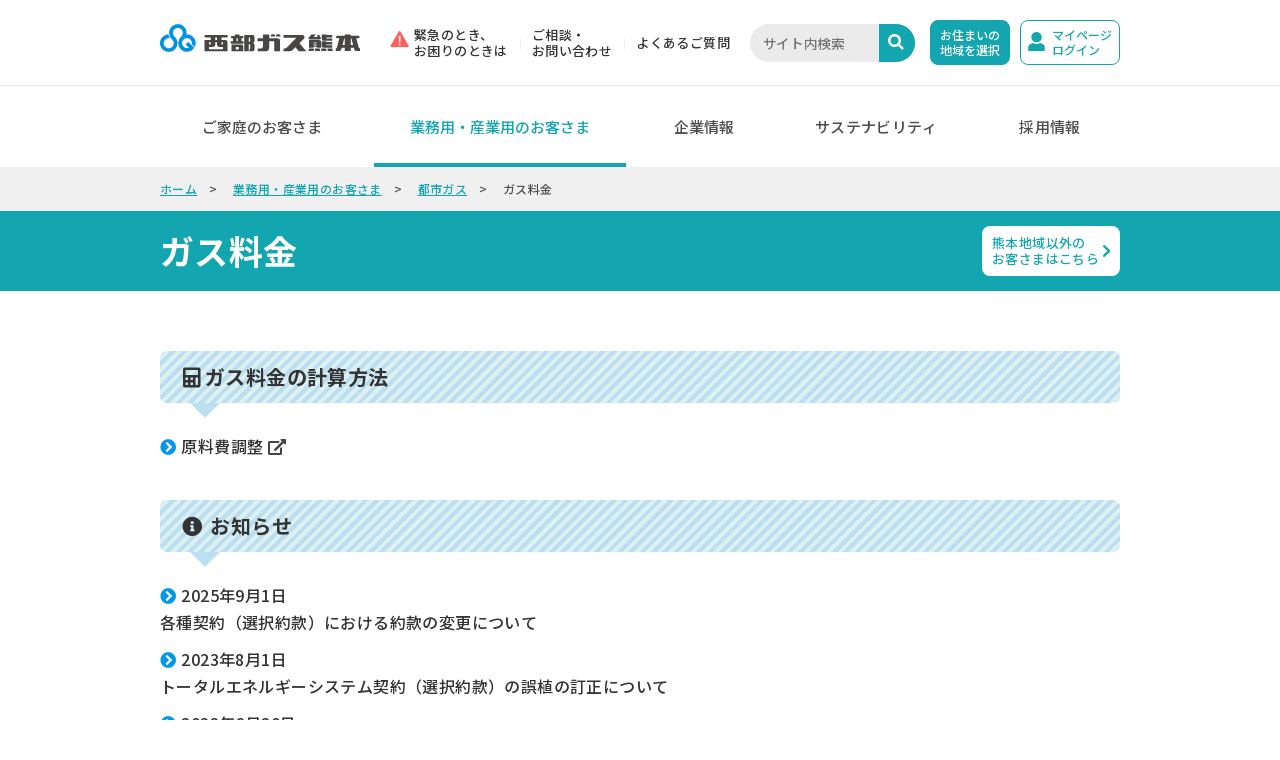

--- FILE ---
content_type: text/html
request_url: https://www.saibugas.co.jp/kumamoto/business/gas/rates/index.htm
body_size: 28960
content:
<!DOCTYPE html>
<html lang="ja">
<head prefix="og: https://ogp.me/ns# fb: https://ogp.me/ns/fb# website: https://ogp.me/ns/website#">
<meta charset="Shift_JIS">
<meta http-equiv="X-UA-Compatible" content="IE=edge">
<meta name="format-detection" content="telephone=no">
<meta name="viewport" content="width=device-width, initial-scale=1">

<title>ガス料金 | 都市ガス | 業務用・産業用のお客さま | 西部ガス熊本</title>

<!-- seo -->
<meta name="description" content="西部ガス熊本の都市ガスについて、業務用・産業用のお客さま向けの「ガス料金」についてご案内しています。ガス料金プランや料金の計算方法などをご覧いただけます。">
<meta name="keyword" content="ガス料金,金額,都市ガス,西部ガス熊本,熊本県">

<!-- og -->
<meta property="og:title" content="ガス料金 | 都市ガス | 業務用・産業用のお客さま | 西部ガス熊本">
<meta property="og:description" content="西部ガス熊本の都市ガスについて、業務用・産業用のお客さま向けの「ガス料金」についてご案内しています。ガス料金プランや料金の計算方法などをご覧いただけます。">
<meta property="og:image" content="https://www.saibugas.co.jp/ogp_dft.png">
<meta property="og:url" content="https://www.saibugas.co.jp/">
<meta property="og:locale" content="ja_JP">
<meta property="og:type" content="website">
<meta property="og:site_name" content="西部ガス">
<meta property="fb:app_id" content="">

<!-- icon -->
<link rel="shortcut icon" type="image/x-icon" href="/favicon.ico">
<link rel="apple-touch-icon-precomposed" href="/apple-touch-icon-precomposed.png">

<!-- 地域CSS -->
<link rel="stylesheet" href="/area/assets/css/style.css">
<link href="https://fonts.googleapis.com/css?family=Noto+Sans+JP:400,500,700&display=swap" rel="stylesheet" media="print" onload="this.media='all'">

<!-- 地域JS -->
<script src="/area/assets/js/jquery.min.js"></script>
<script src="/area/assets/js/vendor.bundle.js" defer></script>
<script src="/area/assets/js/app.bundle.js"></script>

<!--個別-->
<link rel="stylesheet" href="/area/assets/css/page/business/gas/rates/style.css">
<link href="https://use.fontawesome.com/releases/v5.3.1/css/all.css" rel="stylesheet">
<style type="text/css">
	
	.yakkan2023{
		width: 12%!important;
	}

	.maru li a.indent{
		display: block;
		padding-left: -1.5em;
	}
</style>

<!-- Google Tag Manager -->
<script>(function(w,d,s,l,i){w[l]=w[l]||[];w[l].push({'gtm.start':
new Date().getTime(),event:'gtm.js'});var f=d.getElementsByTagName(s)[0],
j=d.createElement(s),dl=l!='dataLayer'?'&l='+l:'';j.async=true;j.src=
'https://www.googletagmanager.com/gtm.js?id='+i+dl;f.parentNode.insertBefore(j,f);
})(window,document,'script','dataLayer','GTM-TXRDX3Q');</script>
<!-- End Google Tag Manager -->
</head>
<body>
<!-- Google Tag Manager (noscript) -->
<noscript><iframe src="https://www.googletagmanager.com/ns.html?id=GTM-TXRDX3Q"
height="0" width="0" style="display:none;visibility:hidden"></iframe></noscript>
<!-- End Google Tag Manager (noscript) -->
	
	<!--root-->
	<div class="l-root">

		<!--header-->
		<script>loadHeader('/kumamoto/');</script>
		<!--//header END-->

		<!--下層モーダル お住まいの地域を選択-->
		<div class="c-modal-area mfp-hide js-modal" id="modal-area">
			<div class="c-wrapper">
				<div class="c-modal-area__inner js-modal__inner">
					<p class="c-modal-area__title">お住まいの地域をお選びください。</p>
					<p class="c-modal-area__sub-title">各地域のサイトを表示します。</p>
					<ul class="c-modal-area__list">
						<li class="c-modal-area__item">
							<a class="c-modal-area__item-link" href="/business/rates/index.htm">

								<div class="c-modal-area__item-link-inner">
									<div class="c-modal-area__item-head">
										<picture>
											<source srcset="/area/assets/img/common/logo_corp-horizontal.svg"
												media="(max-width:767px)">
											<img decoding="async" src="/area/assets/img/common/logo_corp.svg"
												alt="西部ガス">
										</picture>
									</div>
									<div class="c-modal-area__item-body">
										<p class="c-modal-area__item-title"><em>福岡・北九州地域</em><br class="u-hide-pc">の<br
												class="u-hide-sp">お客さま</p>
									</div>
								</div>
							</a>
						</li>
						<li class="c-modal-area__item">
							<a class="c-modal-area__item-link" data-link-current="true" style="height: 155px;">
							<!--a class="c-modal-area__item-link" href="/kumamoto/home/gas/gas_denki/index.htm"
								target="_blank" rel="noopener noreferrer"-->

								<div class="c-modal-area__item-link-inner">
									<div class="c-modal-area__item-head">
										<picture>
											<source srcset="/area/assets/img/common/logo_kumamoto-horizontal.svg"
												media="(max-width:767px)">
											<img decoding="async" src="/area/assets/img/common/logo_kumamoto.svg"
												alt="西部ガス熊本">
										</picture>
									</div>
									<div class="c-modal-area__item-body">
										<p class="c-modal-area__item-title"><em>熊本地域</em><br class="u-hide-pc">の<br
												class="u-hide-sp">お客さま</p>
									</div>
								</div>
							</a>
						</li>
						<li class="c-modal-area__item">
							<a class="c-modal-area__item-link" href="/nagasaki/business/gas/rates/index.htm">
								<div class="c-modal-area__item-link-inner">
									<div class="c-modal-area__item-head">
										<picture>
											<source srcset="/area/assets/img/common/logo_nagasaki-horizontal.svg"
												media="(max-width:767px)">
											<img decoding="async" src="/area/assets/img/common/logo_nagasaki.svg"
												alt="西部ガス長崎">
										</picture>
									</div>
									<div class="c-modal-area__item-body">
										<p class="c-modal-area__item-title"><em>長崎地域</em><br class="u-hide-pc">の<br
												class="u-hide-sp">お客さま</p>
									</div>
								</div>
							</a>
						</li>
						<li class="c-modal-area__item">
							<a class="c-modal-area__item-link" href="/sasebo/business/gas/rates/index.htm">
								<div class="c-modal-area__item-link-inner">
									<div class="c-modal-area__item-head">
										<picture>
											<source srcset="/area/assets/img/common/logo_sasebo-horizontal.svg"
												media="(max-width:767px)">
											<img decoding="async" src="/area/assets/img/common/logo_sasebo.svg"
												alt="西部ガス佐世保">
										</picture>
									</div>
									<div class="c-modal-area__item-body">
										<p class="c-modal-area__item-title"><em>佐世保地域</em><br class="u-hide-pc">の<br
												class="u-hide-sp">お客さま</p>
									</div>
								</div>
							</a>
						</li>
					</ul>
				</div>
			</div>
			<button class="c-modal__close-button js-modal__close" type="button">
				<span class="c-modal__close-button-inner">
					<span class="c-modal__close-button-bars">
						<span class="c-modal__close-button-bar"></span>
						<span class="c-modal__close-button-bar"></span>
					</span>
				</span>
			</button>
		</div>
		<!--//下層モーダル お住まいの地域を選択 END-->
		
		<!--main-->
		<main class="l-main" role="main">
			<div id="breadCrumb" class="breadCrumb">
				<ul class="breadCrumbIn">
					<li><a href="/kumamoto/index.htm">ホーム</a></li>
					<li><a href="/kumamoto/business/index.htm">業務用・産業用のお客さま</a></li>
					<li><a href="/kumamoto/business/gas/index.htm">都市ガス</a></li>
					<li>ガス料金</li>
				</ul>
			</div>
			<div class="c-headline-lv1">
				<div class="c-wrapper">
					<div class="c-headline-lv1__inner">
						<h1 class="c-headline-lv1__text">ガス料金</h1>
						<p class="c-headline-lv1__button">
							<a class="c-headline-lv1__button-link js-modal__link" href="#modal-area">
								<span class="c-headline-lv1__button-text">熊本地域以外の<br />お客さまはこちら</span>
								<i class="c-icon-arrow-right" aria-hidden="true"></i>
							</a>
						</p>
					</div>
				</div>
			</div>
			<div id="container" class="container">
				<div class="c-wrapper u-margin-t-pc-60 u-margin-t-sp-30">
					<section class="c-spacers">
						<div class="c-spacer-lg--thin">
							<h2 class="fukidashi"><i class="fas fa-calculator fa-fw"></i>ガス料金の計算方法</h2>
							<div class="pagelink">
								<ul class="maru">
									<li><i class="fas fa-chevron-circle-right abso"></i><a href="/kumamoto/home/gas/structure/adjustment.htm" target="_blank" rel="noopener noreferrer">原料費調整<i class="fas fa-external-link-alt fa-fw"></i></a></li>
								</ul>
							</div>
						</div>
						<div class="c-spacer-lg--thin">
							<h2 class="fukidashi"><i class="fas fa-info-circle fa-fw"></i> お知らせ</h2>
							<ul class="maru">
								<li><i class="fas fa-chevron-circle-right abso"></i>2025年9月1日<br>
								<a class="indent" href="/pdf/20250901_news_yakkan_km.pdf" target="_blank">各種契約（選択約款）における約款の変更について</a></li>
								<li><i class="fas fa-chevron-circle-right abso"></i>2023年8月1日<br>
								<a class="indent" href="/pdf/20230801_news_correction_km.pdf" target="_blank">トータルエネルギーシステム契約（選択約款）の誤植の訂正について</a></li>
								<li><i class="fas fa-chevron-circle-right abso"></i>2023年6月20日<br>
								<a class="indent" href="/pdf/20230620_news_yakkan_km.pdf" target="_blank">一般ガス供給約款の変更について</a></li>
								<!--<li><i class="fas fa-chevron-circle-right abso"></i>現在、業務･産業用ガス料金のお知らせはありません。</li>-->
							</ul>
						</div>
					</section>
					<section class="c-spacers">
						<h2 class="main_title">どなたでもお申込みいただけるプラン</h2>
						<table class="table_list03 table_rates donata" id="pdf_icon">
							
							<tr>
								<th class="th_bg01 thplan" scope="col" rowspan="2">ガス料金プラン</th>
								<th colspan="2" class="th_bg01 thyak" scope="col">約款</th>
								<th rowspan="2" class="th_bg01 thyak" scope="col">料金表</th>
								<th colspan="2" class="th_bg01 thyak" scope="col">重要事項説明書</th>
								<th rowspan="2" nowrap="nowrap" class="th_bg01 thyak" scope="col">クーリング・<br>
							    オフ書面</th>
							</tr>
							<tr>
								<th colspan="2" class="th_bg01 thyak yakkan2023" scope="col">令和5年8月1日実施</th>
								<th class="th_bg01 thyak" scope="col">個別事項</th>
								<th class="th_bg01 thyak" scope="col">共通事項</th>
							</tr>
							<tr>
								<th class="th_bg02" scope="row">一般料金</th>
								<td colspan="2"><a href="/home/rates/provision/pdf/ippan_km_202308.pdf" target="_blank" rel="noopener noreferrer"><img class="yk2" src="/business/design/img/yk2.png" alt="約款PDF" /></a></td>
								<td><a href="/home/rates/price_list/pdf/46mj_01.pdf" target="_blank" rel="noopener noreferrer"><img src="/business/design/img/kn.png" alt="熊本･長崎佐世保PDF" /></a></td>
								<td><a href="/home/rates/provision/pdf/important_ippan_area.pdf" target="_blank" rel="noopener noreferrer"><img class="yk2" src="/business/design/img/yk3.png" alt="重説PDF" /></a></td>
								<td><a href="/home/rates/provision/pdf/important_common_km.pdf" target="_blank" rel="noopener noreferrer"><img class="yk2" src="/business/design/img/yk3.png" alt="重説PDF" /></a></td>
								<td><a href="/home/rates/provision/pdf/cooling-off_km.pdf" target="_blank" rel="noopener noreferrer"><img src="/business/design/img/yk4.png" alt="クーリング・オフPDF" /></a></td>
							</tr>
							<tr>
								<td colspan="7" class="txt_rates" scope="row"><strong>対象となるお客さま：</strong>ガス機器のご利用状況にかかわらずお申込みいただけます。</td>
							</tr>
							</table>
						<table class="table_list03 table_rates donata" id="pdf_icon">
							
							<tr>
								<th class="th_bg01 thplan" scope="col" rowspan="2">ガス料金プラン</th>
								<th colspan="2" class="th_bg01 thyak" scope="col">約款</th>
								<th rowspan="2" class="th_bg01 thyak" scope="col">料金表</th>
								<th colspan="2" class="th_bg01 thyak" scope="col">重要事項説明書</th>
								<th rowspan="2" nowrap="nowrap" class="th_bg01 thyak" scope="col">クーリング・<br>
							    オフ書面</th>
							</tr>
							<tr>
								<th colspan="2" class="th_bg01 thyak yakkan2023" scope="col">令和3年4月1日実施</th>
								<th class="th_bg01 thyak" scope="col">個別事項</th>
								<th class="th_bg01 thyak" scope="col">共通事項</th>
							</tr>
							<tr>
								<th class="th_bg02" scope="row">ヒナタメリット契約</th>
								<td colspan="2"><a href="/home/rates/provision/pdf/hinata_km_202104.pdf" target="_blank" rel="noopener noreferrer"><img class="yk2" src="/business/design/img/yk2.png" alt="約款PDF" /></a></td>
								<td><a href="/home/rates/price_list/pdf/46mj_07.pdf" target="_blank" rel="noopener noreferrer"><img src="/business/design/img/kn.png" alt="熊本･長崎佐世保PDF" /></a></td>
								<td><a href="/home/rates/provision/pdf/important_hinata_area.pdf" target="_blank" rel="noopener noreferrer"><img class="yk2" src="/business/design/img/yk3.png" alt="重説PDF" /></a></td>
								<td><a href="/home/rates/provision/pdf/important_common_km.pdf" target="_blank" rel="noopener noreferrer"><img class="yk2" src="/business/design/img/yk3.png" alt="重説PDF" /></a></td>
								<td><a href="/home/rates/provision/pdf/cooling-off_km.pdf" target="_blank" rel="noopener noreferrer"><img src="/business/design/img/yk4.png" alt="クーリング・オフPDF" /></a></td>
							</tr>
							<tr>
								<td colspan="7" class="txt_rates" scope="row">
							<strong>対象となるお客さま：</strong>ガス機器のご利用状況にかかわらずお申込みいただけます。一定の範囲でガスをご使用いただいた場合（20～574m<sup>3</sup>/月）、一般料金よりお得になります。

						</td>
							</tr>
						</table>
						<h2 class="main_title">お使いのガス機器に応じてお申込みいただけるプラン</h2>
						<table class="table_list03 table_rates" id="pdf_icon">
							<tr>
								<th class="th_bg01 thplan" scope="col" rowspan="2">ガス料金プラン</th>
								<th class="th_bg01 thyak" scope="col">約款</th>
								<th rowspan="2" class="th_bg01 thyak" scope="col">料金表</th>
								<th colspan="2" class="th_bg01 thyak" scope="col">重要事項説明書</th>
								<th rowspan="2" class="th_bg01 thyak" scope="col">クーリングオフ書面</th>
							</tr>
							<tr>
								<th class="th_bg01 thyak" scope="col">令和7年10月1日実施</th>
								<th class="th_bg01 thyak" scope="col">個別事項</th>
								<th class="th_bg01 thyak" scope="col">共通事項</th>
							</tr>
							<tr>
								<th class="th_bg02" scope="row">業務用厨房<br />パッケージ<br class="u-hide-pc">契約<br /></th>
								<td><a href="/home/rates_business/menu/pdf/yakkan01_km_202104.pdf" target="_blank" rel="noopener noreferrer"><img class="yk2" src="/business/design/img/yk2.png" alt="約款PDF" /></a></td>
								<td><a href="/home/rates_business/menu/pdf/46mj_01.pdf" target="_blank" rel="noopener noreferrer"><img src="/business/design/img/kn.png" alt="熊本･長崎佐世保PDF" /></a></td>
								<td><a href="/home/rates_business/menu/pdf/important01_area.pdf" target="_blank" rel="noopener noreferrer"><img class="yk2" src="/business/design/img/yk3.png" alt="重説PDF" /></a></td>
								<td rowspan="25"><a href="/home/rates/provision/pdf/important_common_km.pdf" target="_blank" rel="noopener noreferrer"><img class="yk2" src="/business/design/img/yk3.png" alt="重説PDF" /></a></td>
								<td rowspan="25"><a href="/home/rates/provision/pdf/cooling-off_km.pdf" target="_blank" rel="noopener noreferrer"><img class="yk2" src="/business/design/img/yk4.png" alt="クーリング・オフPDF" /></a></td>
							</tr>
							<tr>
								<td colspan="4" class="txt_rates" scope="row">
									<strong>対象となるお客さま：</strong>主として業務用厨房機器を広範囲にご利用のお客さまで、年間を通じて長時間ガスをご使用になるお客さま向けになります。</td>
							</tr>
							<tr>
								<th class="th_bg02" scope="row">業務用<br />床暖房<br class="u-hide-pc">契約</th>
								<td><a href="/home/rates_business/menu/pdf/yakkan02_km_202104.pdf" target="_blank" rel="noopener noreferrer"><img class="yk2" src="/business/design/img/yk2.png" alt="約款PDF" /></a></td>
								<td><a href="/home/rates_business/menu/pdf/46mj_02.pdf" target="_blank" rel="noopener noreferrer"><img src="/business/design/img/kn.png" alt="熊本･長崎佐世保PDF" /></a></td>
								<td><a href="/home/rates_business/menu/pdf/important02_area.pdf" target="_blank" rel="noopener noreferrer"><img class="yk2" src="/business/design/img/yk3.png" alt="重説PDF" /></a></td>
							</tr>
							<tr>
								<td colspan="4" class="txt_rates" scope="row">
									<strong>対象となるお客さま：</strong>業務用でガス温水式床暖房をご使用になるお客さま向けになります。</td>
							</tr>
							<tr>
								<th class="th_bg02" scope="row">空調夏期<br class="u-hide-pc">契約</th>
								<td><a href="/home/rates_business/menu/pdf/yakkan13_km_202104.pdf" target="_blank" rel="noopener noreferrer"><img class="yk2" src="/business/design/img/yk2.png" alt="約款PDF" /></a></td>
								<td><a href="/home/rates_business/menu/pdf/46mj_03.pdf" target="_blank" rel="noopener noreferrer"><img src="/business/design/img/kn.png" alt="熊本･長崎佐世保PDF" /></a></td>
								<td><a href="/home/rates_business/menu/pdf/important13_area.pdf" target="_blank" rel="noopener noreferrer"><img class="yk2" src="/business/design/img/yk3.png" alt="重説PDF" /></a></td>
							</tr>
							<tr>
								<td colspan="4" class="txt_rates" scope="row">
									<strong>対象となるお客さま：</strong>ガス吸収式冷温水機等の空調用熱源機をご利用になり、主に夏期にご使用されるお客さま向けになります。</td>
							</tr>
							<tr>
								<th class="th_bg02" scope="row">小型空調<br class="u-hide-pc">契約</th>
								<td><a href="/home/rates_business/menu/pdf/yakkan03_km_202104.pdf"target="_blank"><img class="yk2"src="/business/design/img/yk2.png" alt="約款PDF" /></a></td>
								<td><a href="/home/rates_business/menu/pdf/46mj_04.pdf"target="_blank"><img src="/business/design/img/kn.png" alt="熊本･長崎佐世保PDF" /></a></td>
								<td><a href="/home/rates_business/menu/pdf/important03_area.pdf" target="_blank" rel="noopener noreferrer"><img class="yk2" src="/business/design/img/yk3.png" alt="重説PDF" /></a></td>
							</tr>
							<tr>
								<td colspan="4" class="txt_rates" scope="row">
									<strong>対象となるお客さま：</strong>小型空調機器(ガスヒートポンプ方式および冷凍能力175.8kw(50usRT)以下のガス吸収式の機器)をご利用になるお客さま向けになります。
								</td>
							</tr>
							<tr>
								<th class="th_bg02" scope="row">業務用<br class="u-hide-pc">小型空調<br />パッケージ<br class="u-hide-pc">契約</th>
								<td><a href="/home/rates_business/menu/pdf/yakkan04_km_202104.pdf" target="_blank" rel="noopener noreferrer"><img class="yk2"src="/business/design/img/yk2.png" alt="約款PDF" /></a></td>
								<td><a href="/home/rates_business/menu/pdf/46mj_05.pdf" target="_blank" rel="noopener noreferrer"><img src="/business/design/img/kn.png" alt="熊本･長崎佐世保PDF" /></a></td>
								<td><a href="/home/rates_business/menu/pdf/important04_area.pdf" target="_blank" rel="noopener noreferrer"><img class="yk2" src="/business/design/img/yk3.png" alt="重説PDF" /></a></td>
							</tr>
							<tr>
								<td colspan="4" class="txt_rates" scope="row">
									<strong>対象となるお客さま：</strong>小型空調機器（ガスヒートポンプ方式および冷凍能力175.8kw(50usRT)以下のガス吸収式の機器）と空調用途以外のガス燃焼機器をあわせてご利用になるお客さま向けになります。
								</td>
							</tr>
							<tr>
								<th class="th_bg02" scope="row">空調用Ａ<br class="u-hide-pc">契約</th>
								<td><a href="/home/rates_business/menu/pdf/yakkan05_km_202104.pdf" target="_blank" rel="noopener noreferrer"><img class="yk2" src="/business/design/img/yk2.png" alt="約款PDF" /></a></td>
								<td><a href="/home/rates_business/menu/pdf/46mj_06.pdf" target="_blank" rel="noopener noreferrer"><img src="/business/design/img/kn.png" alt="熊本･長崎佐世保PDF" /></a></td>
								<td><a href="/home/rates_business/menu/pdf/important05_area.pdf" target="_blank" rel="noopener noreferrer"><img class="yk2" src="/business/design/img/yk3.png" alt="重説PDF" /></a></td>
							</tr>
							<tr>
								<td colspan="4" class="txt_rates" scope="row">
									<strong>対象となるお客さま：</strong>ガス吸収式冷温水機等の空調用熱源機をご利用になり、季節によるガスのご使用量の変動が小さく、年間を通じてガス冷暖房設備を長時間ご使用になるお客さま向けになります。
								</td>
							</tr>
							<tr>
								<th class="th_bg02" scope="row">空調用Ｂ<br class="u-hide-pc">契約</th>
								<td><a href="/home/rates_business/menu/pdf/yakkan06_km_202104.pdf" target="_blank" rel="noopener noreferrer"><img class="yk2" src="/business/design/img/yk2.png" alt="約款PDF" /></a></td>
								<td><a href="/home/rates_business/menu/pdf/46mj_07.pdf" target="_blank" rel="noopener noreferrer"><img src="/business/design/img/kn.png" alt="熊本･長崎佐世保PDF" /></a></td>
								<td><a href="/home/rates_business/menu/pdf/important06_area.pdf" target="_blank" rel="noopener noreferrer"><img class="yk2" src="/business/design/img/yk3.png" alt="重説PDF" /></a></td>
							</tr>
							<tr>
								<td colspan="4" class="txt_rates" scope="row">
									<strong>対象となるお客さま：</strong>ガス吸収式冷温水機等の空調用熱源機をご利用になり、季節によるガスのご使用量の変動が小さく、年間を通じてガス冷暖房設備を長時間ご使用になるお客さま向け（中圧供給向け）になります。
								</td>
							</tr>
							<tr>
								<th class="th_bg02" scope="row">時間帯別Ａ<br class="u-hide-pc">契約</th>
								<td><a href="/home/rates_business/menu/pdf/yakkan07_km_202104.pdf" target="_blank" rel="noopener noreferrer"><img class="yk2" src="/business/design/img/yk2.png" alt="約款PDF" /></a></td>
								<td><a href="/home/rates_business/menu/pdf/46mj_08.pdf" target="_blank" rel="noopener noreferrer"><img src="/business/design/img/kn.png" alt="熊本･長崎佐世保PDF" /></a></td>
								<td><a href="/home/rates_business/menu/pdf/important07_area.pdf" target="_blank" rel="noopener noreferrer"><img class="yk2" src="/business/design/img/yk3.png" alt="重説PDF" /></a></td>
							</tr>
							<tr>
								<td colspan="4" class="txt_rates" scope="row">
									<strong>対象となるお客さま：</strong>ボイラー、ガス炉等をご利用の業務用・産業用のお客さまで、季節によるガスのご使用量の変動が小さく、夕方のピーク時間帯における負荷抑制が可能なお客さま向けになります。
								</td>
							</tr>
							<tr>
								<th class="th_bg02" scope="row">時間帯別Ｂ<br class="u-hide-pc">契約</th>
								<td><a href="/home/rates_business/menu/pdf/yakkan08_km_202104.pdf" target="_blank" rel="noopener noreferrer"><img class="yk2" src="/business/design/img/yk2.png" alt="約款PDF" /></a></td>
								<td><a href="/home/rates_business/menu/pdf/46mj_09.pdf" target="_blank" rel="noopener noreferrer"><img src="/business/design/img/kn.png" alt="熊本･長崎佐世保PDF" /></a></td>
								<td><a href="/home/rates_business/menu/pdf/important08_area.pdf" target="_blank" rel="noopener noreferrer"><img class="yk2" src="/business/design/img/yk3.png" alt="重説PDF" /></a></td>
							</tr>
							<tr>
								<td colspan="4" class="txt_rates" scope="row">
									<strong>対象となるお客さま：</strong>ボイラー、ガス炉等をご利用の業務用・産業用のお客さまで、季節によるガスのご使用量の変動が小さく、年間を通じてガス設備を長時間ご使用になり、昼間から夜間への負荷移行が可能なお客さま向けになります。
								</td>
							</tr>
							<tr>
								<th class="th_bg02" scope="row">時間帯別Ｃ<br class="u-hide-pc">契約</th>
								<td><a href="/home/rates_business/menu/pdf/yakkan09_km_202104.pdf" target="_blank" rel="noopener noreferrer"><img class="yk2" src="/business/design/img/yk2.png" alt="約款PDF" /></a></td>
								<td><a href="/home/rates_business/menu/pdf/46mj_10.pdf" target="_blank" rel="noopener noreferrer"><img src="/business/design/img/kn.png" alt="熊本･長崎佐世保PDF" /></a></td>
								<td><a href="/home/rates_business/menu/pdf/important09_area.pdf" target="_blank" rel="noopener noreferrer"><img class="yk2" src="/business/design/img/yk3.png" alt="重説PDF" /></a></td>
							</tr>
							<tr>
								<td colspan="4" class="txt_rates" scope="row">
									<strong>対象となるお客さま：</strong>ボイラー、ガス炉等をご利用の業務用・産業用のお客さまで、季節によるガスのご使用量の変動が小さく、年間を通じてガス設備を長時間ご使用になり、昼間から夜間への負荷移行が可能なお客さま向け（中圧供給向け）になります。
								</td>
							</tr>
							<tr>
								<th class="th_bg02" scope="row">トータル<br class="u-hide-pc">エネルギー<br />システム<br class="u-hide-pc">契約</th>
								<td><a href="/home/rates_business/menu/pdf/yakkan10_km_202104.pdf" target="_blank" rel="noopener noreferrer"><img class="yk2" src="/business/design/img/yk2.png" alt="約款PDF" /></a></td>
								<td><a href="/home/rates_business/menu/pdf/46mj_11.pdf" target="_blank" rel="noopener noreferrer"><img src="/business/design/img/kn.png" alt="熊本･長崎佐世保PDF" /></a></td>
								<td><a href="/home/rates_business/menu/pdf/important10_area.pdf" target="_blank" rel="noopener noreferrer"><img class="yk2" src="/business/design/img/yk3.png" alt="重説PDF" /></a></td>
							</tr>
							<tr>
								<td colspan="4" class="txt_rates" scope="row">
									<strong>対象となるお客さま：</strong>発電システムおよびトータルエネルギーシステム（コージェネレーションシステム）をご利用の業務用・産業用のお客さまで、季節によるガスのご使用量の変動が小さく、年間を通じてガスを長時間ご使用になるお客さま向けになります。
								</td>
							</tr>
							<tr>
								<th class="th_bg02" scope="row">輸送向け<br class="u-hide-pc">圧縮<br />天然ガス用<br class="u-hide-pc">契約</th>
								<td><a href="/home/rates_business/menu/pdf/yakkan11_km_202104.pdf" target="_blank" rel="noopener noreferrer"><img class="yk2" src="/business/design/img/yk2.png" alt="約款PDF" /></a></td>
								<td><a href="/home/rates_business/menu/pdf/46mj_12.pdf" target="_blank" rel="noopener noreferrer"><img src="/business/design/img/kn.png" alt="熊本･長崎佐世保PDF" /></a></td>
								<td><a href="/home/rates_business/menu/pdf/important11_area.pdf" target="_blank" rel="noopener noreferrer"><img class="yk2" src="/business/design/img/yk3.png" alt="重説PDF" /></a></td>
							</tr>
							<tr>
								<td colspan="4" class="txt_rates" scope="row">
									<strong>対象となるお客さま：</strong>輸送用機器向け昇圧供給装置または急速充填装置をご使用になるお客さま向けになります。</td>
							</tr>
							<tr>
								<th class="th_bg02" scope="row">長期使用<br class="u-hide-pc">契約</th>
								<td><a href="/home/rates_business/menu/pdf/yakkan12_km_202104.pdf" target="_blank" rel="noopener noreferrer"><img class="yk2" src="/business/design/img/yk2.png" alt="約款PDF" /></a></td>
								<td><a href="/home/rates_business/menu/pdf/46mj_13.pdf" target="_blank" rel="noopener noreferrer"><img src="/business/design/img/kn.png" alt="熊本･長崎佐世保PDF" /></a></td>
								<td><a href="/home/rates_business/menu/pdf/important12_area.pdf" target="_blank" rel="noopener noreferrer"><img class="yk2" src="/business/design/img/yk3.png" alt="重説PDF" /></a></td>
							</tr>
							<tr>
								<td colspan="6" class="txt_rates" scope="row">
									<strong>対象となるお客さま：</strong>以下の選択約款を適用されるお客さまで、3年間以上の長期使用契約を締結していただく場合に、各約款の従量料金単価を0.56円割り引く付帯契約。<br />
									【対象となる選択約款】<br />
									・空調用Ａ契約（第一種）<br />
									・空調用Ｂ契約&nbsp;<br />
									・時間帯別Ｂ契約（第一種）<br />
									・時間帯別Ｃ契約<br />
									・トータルエネルギーシステム契約（第一種）
								</td>
							</tr>
						</table>
					</section>
		
					<section class="rates_info_n">
						<h2 class="fukidashi"><i class="fas fa-calculator fa-fw"></i>大口供給契約について</h2>
						<div class="txtarea30">
							<div class="c-spacer-lg--thin">
								<p>契約年間使用量が100,000立方メートル（46MJ換算）以上のお客さまは大口供給契約の対象となります。ガス料金はお客さまのガス使用条件に応じて算定し、お客さまごとに契約する需給契約に定めさせていただきます。<br />※詳しくはもよりの西部ガスへお問い合わせください。</p>
							</div>
							<!--<ul class="maru">
								<li><i class="fas fa-chevron-circle-right abso"></i><a href="/business/rates/pdf/h28_oogchi.pdf" target="_blank" rel="noopener noreferrer">平成28年度 大口ガス料金の平均価格について<i class="far fa-file-pdf"></i></a></li>
							</ul>-->
						</div>
					</section>

				</div>
			</div>
		</main>
		<!--//main END-->

		<!--footer-->
		<script>loadFooter('/kumamoto/');</script>
		<!--//footer END-->

	</div>
	<!--//root END-->

</body>
</html>

--- FILE ---
content_type: text/html
request_url: https://www.saibugas.co.jp/kumamoto/include/header.htm?_=1768829733290
body_size: 62092
content:
<!--���[�_�� �ً}�̂Ƃ��A������̂Ƃ���-->
<div class="c-modal mfp-hide js-modal" id="common-modal-emergency">
	<div class="c-modal-emergency">
		<div class="c-wrapper c-wrapper-sp-fluid">
			<div class="c-modal-button__inner js-modal__inner">
				<ul class="c-modal-button__list">
					<li class="c-modal-button__item">
						<a class="c-modal-button__item-link" href="/kumamoto/home/gas/emergency/index.htm">
							<div class="c-modal-button__item-link-inner">
								<div class="c-modal-button__item-body">
									<p class="c-modal-button__item-title"><em>�s�s�K�X</em><br>�������p�̂��q����</p>
								</div>
							</div>
						</a>
					</li>
					<li class="c-modal-button__item">
						<a class="c-modal-button__item-link" href="/area/home/lpgas/emergency/index.htm" target="_blank" rel="noopener noreferrer">
							<div class="c-modal-button__item-link-inner">
								<div class="c-modal-button__item-body">
									<p class="c-modal-button__item-title"><em>�v���p���K�X</em><br>�������p�̂��q����</p>
								</div>
							</div>
						</a>
					</li>
				</ul>
			</div>
		</div>
	</div>
</div>
<!--//���[�_�� �ً}�̂Ƃ��A������̂Ƃ��� END-->
<!--���[�_�� ���Z�܂��̒n���I��-->
<div class="c-modal mfp-hide js-modal" id="common-modal-area">
	<div class="c-modal-area">
		<div class="c-wrapper c-wrapper-sp-fluid">
			<div class="c-modal-area__inner js-modal__inner">
				<p class="c-modal-area__title">���Z�܂��̒n������I�т��������B</p>
				<p class="c-modal-area__sub-title">�e�n��̃T�C�g��\�����܂��B</p>
				<ul class="c-modal-area__list">
					<li class="c-modal-area__item">
						<a class="c-modal-area__item-link" href="/index.htm">
							<div class="c-modal-area__item-link-inner">
								<div class="c-modal-area__item-head">
									<picture>
										<source srcset="/area/assets/img/common/logo_corp-horizontal.svg" media="(max-width:767px)">
										<img decoding="async" src="/area/assets/img/common/logo_corp.svg" alt="�����K�X">
									</picture>
								</div>
								<div class="c-modal-area__item-body">
									<p class="c-modal-area__item-title"><em>�����E�k��B�n��</em><br class="u-hide-pc">��<br class="u-hide-sp">���q����</p>
								</div>
							</div>
						</a>
					</li>
					<li class="c-modal-area__item">
						<a class="c-modal-area__item-link" href="/kumamoto/index.htm">
							<div class="c-modal-area__item-link-inner">
								<div class="c-modal-area__item-head">
									<picture>
										<source srcset="/area/assets/img/common/logo_kumamoto-horizontal.svg" media="(max-width:767px)">
										<img decoding="async" src="/area/assets/img/common/logo_kumamoto.svg" alt="�����K�X�F�{">
									</picture>
								</div>
								<div class="c-modal-area__item-body">
									<p class="c-modal-area__item-title"><em>�F�{�n��</em><br class="u-hide-pc">��<br class="u-hide-sp">���q����</p>
								</div>
							</div>
						</a>
					</li>
					<li class="c-modal-area__item">
						<a class="c-modal-area__item-link" href="/nagasaki/index.htm">
							<div class="c-modal-area__item-link-inner">
								<div class="c-modal-area__item-head">
									<picture>
										<source srcset="/area/assets/img/common/logo_nagasaki-horizontal.svg" media="(max-width:767px)">
										<img decoding="async" src="/area/assets/img/common/logo_nagasaki.svg" alt="�����K�X����">
									</picture>
								</div>
								<div class="c-modal-area__item-body">
									<p class="c-modal-area__item-title"><em>����n��</em><br class="u-hide-pc">��<br class="u-hide-sp">���q����</p>
								</div>
							</div>
						</a>
					</li>
					<li class="c-modal-area__item">
						<a class="c-modal-area__item-link" href="/sasebo/index.htm">
							<div class="c-modal-area__item-link-inner">
								<div class="c-modal-area__item-head">
									<picture>
										<source srcset="/area/assets/img/common/logo_sasebo-horizontal.svg" media="(max-width:767px)">
										<img decoding="async" src="/area/assets/img/common/logo_sasebo.svg" alt="�����K�X������">
									</picture>
								</div>
								<div class="c-modal-area__item-body">
									<p class="c-modal-area__item-title"><em>�����ےn��</em><br class="u-hide-pc">��<br class="u-hide-sp">���q����</p>
								</div>
							</div>
						</a>
					</li>
				</ul>
			</div>
		</div>
	</div>
</div>
<!--//���[�_�� ���Z�܂��̒n���I�� END-->

<header class="c-header" role="banner">
	<div class="c-header__inner">
		<div class="c-wrapper c-wrapper-sp-fluid">
			<div class="c-header__content">
				<div class="c-header-sp">
					<div class="c-header-sp__inner">
						<p class="c-header__logo"><a class="c-header__logo-link" href="/kumamoto/index.htm"><img src="/area/assets/img/common/logo_kumamoto.svg" alt="�����K�X�F�{"></a></p>
						<div class="c-header-sp__menu">
							<ul class="c-header-sp__menu-items">
								<li class="c-header-sp__menu-item -menu">
									<button class="c-header__hamburger" type="button" aria-expanded="false">
										<span class="c-header__hamburger-bars">
											<span class="c-header__hamburger-bar"></span>
											<span class="c-header__hamburger-bar"></span>
											<span class="c-header__hamburger-bar"></span>
										</span>
										<span class="c-header-sp__menu-text">���j���[</span>
									</button>
								</li>
							</ul>
						</div>
					</div>
				</div>
				<div class="c-header-sp__gnav">
					<ul class="c-header-sp__gnav-items">
						<li class="c-header-sp__gnav-item c-header-sp__gnav-item--emergency">
							<a class="c-header-sp__gnav-item-link js-modal__link" href="#common-modal-emergency">
								<div class="c-header-sp__gnav-item-head">
									<svg class="c-icon-svg-caution-triangle">
										<use xlink:href="/area/assets/img/common/symbol-defs.svg#icon-caution-triangle"/>	
									</svg>
								</div>
								<div class="c-header-sp__gnav-item-inner">
									<p class="c-header-sp__gnav-item-text">������̂Ƃ���</p>
								</div>
							</a>
						</li>
						<li class="c-header-sp__gnav-item">
							<a class="c-header-sp__gnav-item-link" href="https://mypage.saibugas.co.jp/login" target="_blank" rel="noopener noreferrer">
								<div class="c-header-sp__gnav-item-head">
									<svg class="c-icon-svg-my">
										<use xlink:href="/area/assets/img/common/symbol-defs.svg#icon-my"/>	
									</svg>
								</div>
								<div class="c-header-sp__gnav-item-inner">
									<p class="c-header-sp__gnav-item-text">���O�C��</p>
								</div>
							</a>
						</li>
						<li class="c-header-sp__gnav-item">
							<a class="c-header-sp__gnav-item-link js-modal__link" href="#common-modal-area-page" data-link="common-modal-area-page">
								<div class="c-header-sp__gnav-item-inner">
									<p class="c-header-sp__gnav-item-text">���Z�܂���<br>�n���I��</p>
								</div>
							</a>
							<a class="c-header-sp__gnav-item-link js-modal__link" href="#common-modal-area" data-link="common-modal-area">
								<div class="c-header-sp__gnav-item-inner">
									<p class="c-header-sp__gnav-item-text">���Z�܂���<br>�n���I��</p>
								</div>
							</a>
						</li>
					</ul>
				</div>
				<div class="c-header__body">
					<ul class="c-header__lnav-items">
						<li class="c-header__lnav-item -emergency">
							<a class="c-header__lnav-item-link js-modal__link" href="#common-modal-emergency">
								<svg class="c-icon-svg-caution-triangle">	
									<use xlink:href="/area/assets/img/common/symbol-defs.svg#icon-caution-triangle"/>	
								</svg>
								�ً}�̂Ƃ��A<br>������̂Ƃ���</a>
						</li>
						<li class="c-header__lnav-item">
							<a class="c-header__lnav-item-link" href="/kumamoto/contact/index.htm">�����k�E<br>���₢���킹</a>
						</li>
						<li class="c-header__lnav-item">
							<a class="c-header__lnav-item-link" href="/kumamoto/home/faq/index.htm">�悭���邲����</a>
						</li>
					</ul>
					<div class="c-header__search">
						<form name="SS_searchForm" id="SS_searchForm" action="https://search.saibugas.co.jp/search" method="get" enctype="application/x-www-form-urlencoded">
							<input type="hidden" name="site" value="IKM8WT0J" />
							<input type="hidden" name="charset" value="Shift_JIS" />
							<input type="hidden" name="group" value="2" />
							<input type="hidden" name="design" value="4" />
							<div class="c-header__search-form-text">
								<input placeholder="�T�C�g������" type="text" name="query" value="" id="SS_searchQuery" maxlength="100" />
							</div>
							<button class="c-header__search-form-button" type="submit" name="submit" value="����" id="SS_searchSubmit">
								<svg class="c-icon-svg-search">
									<use xlink:href="/area/assets/img/common/symbol-defs.svg#icon-search"/>	
								</svg>
							</button>
						</form>
					</div>
					<p class="c-header__area-button">
						<a class="c-header__area-button-link js-modal__link" href="#common-modal-area">
							<span class="c-header__area-button-link-inner">
								<span class="c-header__mypage-button-text">���Z�܂���<br>�n���I��</span>
							</span>
						</a>
					</p>
					<p class="c-header__mypage-button">
						<a class="c-header__mypage-button-link" href="https://mypage.saibugas.co.jp/login" target="_blank" rel="noopener noreferrer">
							<span class="c-header__mypage-button-link-inner">
								<span class="c-icon-svg">
									<svg class="c-icon-svg-my">	
									<use xlink:href="/area/assets/img/common/symbol-defs.svg#icon-my"/>	
									</svg>	
								</span>
								<span class="c-header__mypage-button-text">�}�C�y�[�W<br>���O�C��</span>
							</span>
						</a>
					</p>
				</div>
			</div>
		</div>
	</div>
	<div class="c-header__menu">
		<div class="c-header__menu-inner">
			<div class="c-wrapper c-wrapper-sp-fluid">
				<div class="c-header__sp-search">
					<form name="SS_searchForm" id="SS_searchForm" action="https://search.saibugas.co.jp/search" method="get" enctype="application/x-www-form-urlencoded">
						<input type="hidden" name="site" value="IKM8WT0J" />
						<input type="hidden" name="charset" value="Shift_JIS" />
						<input type="hidden" name="group" value="2" />
						<input type="hidden" name="design" value="4" />
						<div class="c-header__search-form-text">
							<input type="text" name="query" value="" id="SS_searchQuery" maxlength="100" />
						</div>
						<button class="c-header__search-form-button" type="submit" name="submit" value="����" id="SS_searchSubmit">
							<svg class="c-icon-svg-search">
								<use xlink:href="/area/assets/img/common/symbol-defs.svg#icon-search"/>	
							</svg>
						</button>
						<span class="c-header__search-form-clear">
							<span class="c-header__search-form-clear-bar"></span>
							<span class="c-header__search-form-clear-bar"></span>
						</span>
					</form>
				</div>
				<nav class="c-header__global" role="navigation" aria-label="�T�C�g�S�̂̃c���[�i�r�Q�[�V����">
					<ul class="c-header__global-items">
						<li class="c-header__global-item js-dropdown">
							<button class="c-header__global-item-link js-dropdown__trigger" type="button" data-link="home">���ƒ�̂��q����</button>
							<div class="c-header__dropdown">
								<div class="c-header__dropdown-inner">
									<div class="c-header__dropdown-sub">
										<div class="c-header__dropdown-sub-inner">
											<ul class="c-header__dropdown-snav-items">
												<li class="c-header__dropdown-snav-item">
													<div class="c-header__dropdown-snav-item-inner">
														<a class="c-header__dropdown-snav-item-link" href="/kumamoto/home/index.htm">
															<span class="c-header__dropdown-snav-item-text">���ƒ��<br>���q����<br>TOP</span>
														</a>
													</div>
												</li>
												<li class="c-header__dropdown-snav-item js-sub-dropdown" data-sub-dropdown="0">
													<div class="c-header__dropdown-snav-item-inner">
														<button class="c-header__dropdown-snav-item-link js-sub-dropdown__trigger" type="button">
															<span class="c-header__dropdown-snav-item-text">�s�s�K�X</span>
														</button>
													</div>
												</li>
												<li class="c-header__dropdown-snav-item js-sub-dropdown" data-sub-dropdown="1">
													<div class="c-header__dropdown-snav-item-inner">
														<button class="c-header__dropdown-snav-item-link js-sub-dropdown__trigger" type="button">
															<span class="c-header__dropdown-snav-item-text">�v���p���K�X</span>
														</button>
													</div>
												</li>
												<li class="c-header__dropdown-snav-item">
													<div class="c-header__dropdown-snav-item-inner">
														<a class="c-header__dropdown-snav-item-link" href="/kumamoto/home/electric_power/index.htm">
															<span class="c-header__dropdown-snav-item-text">�d�C</span>
														</a>
													</div>
												</li>
												<li class="c-header__dropdown-snav-item js-sub-dropdown" data-sub-dropdown="2">
													<div class="c-header__dropdown-snav-item-inner">
														<button class="c-header__dropdown-snav-item-link js-sub-dropdown__trigger" type="button">
															<span class="c-header__dropdown-snav-item-text">�K�X�@��E<br>�}�C�z�[��<br>���d</span>
														</button>
													</div>
												</li>
												<li class="c-header__dropdown-snav-item">
													<div class="c-header__dropdown-snav-item-inner">
														<a class="c-header__dropdown-snav-item-link" href="/kumamoto/home/showroom/index.htm">
															<span class="c-header__dropdown-snav-item-text">�V���[���[��</span>
														</a>
													</div>
												</li>
												<li class="c-header__dropdown-snav-item">
													<div class="c-header__dropdown-snav-item-inner">
														<a class="c-header__dropdown-snav-item-link" href="/kumamoto/home/kurashi/index.htm">
															<span class="c-header__dropdown-snav-item-text">���܂���<br>�Y�݉���</span>
														</a>
													</div>
												</li>
												<li class="c-header__dropdown-snav-item">
													<div class="c-header__dropdown-snav-item-inner">
														<a class="c-header__dropdown-snav-item-link" href="/kumamoto/home/procedure/index.htm">
															<span class="c-header__dropdown-snav-item-text">�e�킨�葱��</span>
														</a>
													</div>
												</li>
												<li class="c-header__dropdown-snav-item js-sub-dropdown" data-sub-dropdown="3">
													<div class="c-header__dropdown-snav-item-inner">
														<button class="c-header__dropdown-snav-item-link js-sub-dropdown__trigger" type="button">
															<span class="c-header__dropdown-snav-item-text">�m��E�y����</span>
														</button>
													</div>
												</li>
											</ul>
										</div>
									</div>
									<div class="c-header__sub-dropdown js-sub-dropdown">
										<div class="c-header__sub-dropdown-content" data-sub-dropdown="0">
											<div class="c-header__dropdown-content">
												<div class="c-header__dropdown-head">
													<p class="c-button">
														<a class="c-button__link" href="/kumamoto/home/gas/index.htm">
															<span class="c-button__text">�s�s�K�XTOP</span>
															<svg class="c-icon-svg-arrow-right">
																<use xlink:href="/area/assets/img/common/symbol-defs.svg#icon-arrow-right"/>
															</svg>
														</a>
													</p>
												</div>
												<div class="c-header__dropdown-body">
													<div class="c-header__dropdown-nav-row">
														<ul class="c-header__dropdown-nav-items">
															<li class="c-header__dropdown-nav-item">
																<a class="c-header__dropdown-nav-item-link" href="/kumamoto/home/gas/menu/index.htm">
																	<span class="c-header__dropdown-nav-item-text">�s�s�K�X�����v����</span>
																</a>
															</li>
															<li class="c-header__dropdown-nav-item">
																<a class="c-header__dropdown-nav-item-link" href="/kumamoto/home/gas/structure/calculation.htm">
																	<span class="c-header__dropdown-nav-item-text">�s�s�K�X�����̌v�Z���@</span>
																</a>
															</li>
															<li class="c-header__dropdown-nav-item">
																<a class="c-header__dropdown-nav-item-link" href="/home/gas_denki/payment/index.htm" target="_blank" rel="noopener noreferrer">
																	<span class="c-header__dropdown-nav-item-text">�����̂��x�������@</span>
																</a>
															</li>
															<li class="c-header__dropdown-nav-item">
																<a class="c-header__dropdown-nav-item-link" href="/kumamoto/home/gas/price_list/index.htm">
																	<span class="c-header__dropdown-nav-item-text">�����\�E���������\</span>
																</a>
															</li>
															<li class="c-header__dropdown-nav-item">
																<a class="c-header__dropdown-nav-item-link" href="/kumamoto/home/gas/provision/index.htm">
																	<span class="c-header__dropdown-nav-item-text">�񊼁E�d�v����������</span>
																</a>
															</li>
															<li class="c-header__dropdown-nav-item">
																<a class="c-header__dropdown-nav-item-link" href="/kumamoto/home/gas/faq/index.htm">
																	<span class="c-header__dropdown-nav-item-text">�悭���邲����</span>
																</a>
															</li>
														</ul>
													</div>
													<div class="c-header__dropdown-nav-bnr"><a href="/kumamoto/home/gas/gas_denki/index.htm"><img decoding="async" src="/area/assets/img/common/bnr_header-electric-power.png" alt="�K�X�� �d�C�� �܂Ƃ߂ăJ���^��! ���g�N�ň��S�ȃK�X�{�d�C�Z�b�g"></a></div>
												</div>
											</div>
										</div>
										<div class="c-header__sub-dropdown-content" data-sub-dropdown="1">
											<div class="c-header__dropdown-content">
												<div class="c-header__dropdown-head">
													<p class="c-button">
														<a class="c-button__link" href="/kumamoto/home/lpgas/index.htm">
															<span class="c-button__link-inner">
																<span class="c-button__text">�v���p���K�XTOP</span>
																<svg class="c-icon-svg-arrow-right">
																	<use xlink:href="/area/assets/img/common/symbol-defs.svg#icon-arrow-right"/>
																</svg>
															</span>
														</a>
													</p>
												</div>
												<div class="c-header__dropdown-body">
													<div class="c-header__dropdown-nav-row">
														<ul class="c-header__dropdown-nav-items">
															<li class="c-header__dropdown-nav-item">
																<a class="c-header__dropdown-nav-item-link" href="/kumamoto/home/lpgas/rates/index.htm">
																	<span class="c-header__dropdown-nav-item-text">�K�X�����ɂ���</span>
																</a>
															</li>
															<li class="c-header__dropdown-nav-item">
																<a class="c-header__dropdown-nav-item-link" href="/area/home/lpgas/safety/index.htm" target="_blank" rel="noopener noreferrer">
																	<span class="c-header__dropdown-nav-item-text">�K�X�@������S�E���S�ɂ��g�p�����������߂�</span>
																</a>
															</li>
															<li class="c-header__dropdown-nav-item">
																<a class="c-header__dropdown-nav-item-link" href="/kumamoto/home/lpgas/faq/index.htm">
																	<span class="c-header__dropdown-nav-item-text">�悭���邲����</span>
																</a>
															</li>
														</ul>
													</div>
													<div class="c-header__dropdown-nav-bnr"><a href="/kumamoto/home/lpgas/lpgas_denki/index.htm"><img decoding="async" src="/area/assets/img/common/bnr_header-lpgas-denki.png" alt="�ł�LP��"></a></div>
												</div>
											</div>
										</div>
										<div class="c-header__sub-dropdown-content" data-sub-dropdown="2">
											<div class="c-header__dropdown-content">
												<div class="c-header__dropdown-head">
													<p class="c-button">
														<a class="c-button__link" href="/kumamoto/home/product/index.htm">
															<span class="c-button__link-inner">
																<span class="c-button__text">�K�X�@��E�}�C�z�[�����dTOP</span>
																<svg class="c-icon-svg-arrow-right">
																	<use xlink:href="/area/assets/img/common/symbol-defs.svg#icon-arrow-right"/>
																</svg>
															</span>
														</a>
													</p>
												</div>
												<div class="c-header__dropdown-body">
													<div class="c-header__dropdown-nav-row">
														<ul class="c-header__dropdown-nav-items">
															<li class="c-header__dropdown-nav-item">
																<a class="c-header__dropdown-nav-item-link" href="/kumamoto/home/product/conro/index.htm">
																	<span class="c-header__dropdown-nav-item-text">�K�X�R����</span>
																</a>
															</li>
															<li class="c-header__dropdown-nav-item">
																<a class="c-header__dropdown-nav-item-link" href="/kumamoto/home/product/kantakun/index.htm">
																	<span class="c-header__dropdown-nav-item-text">�K�X�ߗފ����@�w��������x</span>
																</a>
															</li>
															<li class="c-header__dropdown-nav-item">
																<a class="c-header__dropdown-nav-item-link" href="/kumamoto/home/product/dryer/index.htm">
																	<span class="c-header__dropdown-nav-item-text">�����g�[�����@</span>
																</a>
															</li>
															<li class="c-header__dropdown-nav-item">
																<a class="c-header__dropdown-nav-item-link" href="/kumamoto/home/product/mist/index.htm">
																	<span class="c-header__dropdown-nav-item-text">�~�X�g�T�E�i</span>
																</a>
															</li>
															<li class="c-header__dropdown-nav-item">
																<a class="c-header__dropdown-nav-item-link" href="/kumamoto/home/product/floor_heating/index.htm">
																	<span class="c-header__dropdown-nav-item-text">�K�X���������g�[</span>
																</a>
															</li>
															<li class="c-header__dropdown-nav-item">
																<a class="c-header__dropdown-nav-item-link" href="/kumamoto/home/product/gasfan/index.htm">
																	<span class="c-header__dropdown-nav-item-text">�K�X�t�@���q�[�^�[</span>
																</a>
															</li>
															<li class="c-header__dropdown-nav-item">
																<a class="c-header__dropdown-nav-item-link" href="/kumamoto/home/product/eco-jozu/index.htm">
																	<span class="c-header__dropdown-nav-item-text">�G�R�W���[�Y</span>
																</a>
															</li>
															<li class="c-header__dropdown-nav-item">
																<a class="c-header__dropdown-nav-item-link" href="/kumamoto/home/product/enefarm/index.htm">
																	<span class="c-header__dropdown-nav-item-text">�G�l�t�@�[��</span>
																</a>
															</li>
															<li class="c-header__dropdown-nav-item">
																<a class="c-header__dropdown-nav-item-link" href="/kumamoto/home/product/emergency/index.htm">
																	<span class="c-header__dropdown-nav-item-text">�x���E���Ί�</span>
																</a>
															</li>
															<li class="c-header__dropdown-nav-item">
																<a class="c-header__dropdown-nav-item-link" href="/kumamoto/home/product/other/index.htm">
																	<span class="c-header__dropdown-nav-item-text">���̑��̃K�X�@��</span>
																</a>
															</li>
															<li class="c-header__dropdown-nav-item">
																<a class="c-header__dropdown-nav-item-link" href="/kumamoto/home/product/faq/index.htm">
																	<span class="c-header__dropdown-nav-item-text">�悭���邲����</span>
																</a>
															</li>
														</ul>
													</div>
												</div>
											</div>
										</div>
										<div class="c-header__sub-dropdown-content" data-sub-dropdown="3">
											<div class="c-header__dropdown-content">
												<div class="c-header__dropdown-nav-row -x4">
													<ul class="c-header__dropdown-nav-items">
														<li class="c-header__dropdown-nav-item">
															<a class="c-header__dropdown-nav-item-link" href="/kumamoto/home/showroom/index.htm">
																<span class="c-header__dropdown-nav-item-text">�V���[���[��</span>
															</a>
														</li>
														<li class="c-header__dropdown-nav-item">
															<a class="c-header__dropdown-nav-item-link" href="/home/and/" target="_blank" rel="noopener noreferrer">
																<span class="c-header__dropdown-nav-item-text">&and</span>
															</a>
														</li>
														<li class="c-header__dropdown-nav-item">
															<a class="c-header__dropdown-nav-item-link" href="/kumamoto/home/lifestyle/cookingclub/index.php">
																<span class="c-header__dropdown-nav-item-text">�N�b�L���O�N���u</span>
															</a>
														</li>
														<li class="c-header__dropdown-nav-item">
															<a class="c-header__dropdown-nav-item-link" href="/smage/" target="_blank" rel="noopener noreferrer">
																<span class="c-header__dropdown-nav-item-text">Smage�i�X�}�[�W���j</span>
															</a>
														</li>
													</ul>
												</div>
											</div>
										</div>
									</div>
								</div>
							</div>
							<div class="c-header__global-accordion js-accordion">
								<button class="c-header__global-item-link js-accordion__trigger" type="button">
									���ƒ�̂��q����
									<span class="c-header__accordion-trigger-bars">
										<span class="c-header__accordion-trigger-bar"></span>
										<span class="c-header__accordion-trigger-bar"></span>
									</span>
								</button>
								<div class="js-accordion__content">
									<ul class="c-header__category-menu-items">
										<li class="c-header__category-menu-item">
											<a class="c-header__category-menu-item-link" href="/kumamoto/home/index.htm">
												<span class="c-header__category-menu-item-text">���ƒ�̂��q����TOP</span>
											</a>
										</li>
										<li class="c-header__category-menu-item js-accordion">
											<button class="c-header__category-menu-item-link js-accordion__trigger" type="button">
												<span class="c-header__category-menu-item-text">�s�s�K�X</span>
												<span class="c-header__accordion-trigger-bars">
													<span class="c-header__accordion-trigger-bar"></span>
													<span class="c-header__accordion-trigger-bar"></span>
												</span>
											</button>
											<div class="js-accordion__content">
												<ul class="c-header__category-sub-menu-items">
													<li class="c-header__category-sub-menu-item">
														<a class="c-header__category-sub-menu-item-link" href="/kumamoto/home/gas/index.htm">
															<span class="c-header__category-sub-menu-item-text">�s�s�K�XTOP</span>
														</a>
													</li>
													<li class="c-header__category-sub-menu-item">
														<a class="c-header__category-sub-menu-item-link" href="/kumamoto/home/gas/menu/index.htm">
															<span class="c-header__category-sub-menu-item-text">�s�s�K�X�����v����</span>
														</a>
													</li>
													<li class="c-header__category-sub-menu-item">
														<a class="c-header__category-sub-menu-item-link" href="/kumamoto/home/gas/structure/calculation.htm">
															<span class="c-header__category-sub-menu-item-text">�s�s�K�X�����̌v�Z���@</span>
														</a>
													</li>
													<li class="c-header__category-sub-menu-item">
														<a class="c-header__category-sub-menu-item-link" href="/home/gas_denki/payment/index.htm" target="_blank" rel="noopener noreferrer">
															<span class="c-header__category-sub-menu-item-text">�����̂��x�������@</span>
														</a>
													</li>
													<li class="c-header__category-sub-menu-item">
														<a class="c-header__category-sub-menu-item-link" href="/kumamoto/home/gas/price_list/index.htm">
															<span class="c-header__category-sub-menu-item-text">�����\�E���������\</span>
														</a>
													</li>
													<li class="c-header__category-sub-menu-item">
														<a class="c-header__category-sub-menu-item-link" href="/kumamoto/home/gas/provision/index.htm">
															<span class="c-header__category-sub-menu-item-text">�񊼁E�d�v����������</span>
														</a>
													</li>
													<li class="c-header__category-sub-menu-item">
														<a class="c-header__category-sub-menu-item-link" href="/kumamoto/home/gas/faq/index.htm">
															<span class="c-header__category-sub-menu-item-text">�悭���邲����</span>
														</a>
													</li>
													<li class="c-header__category-sub-menu-item">
														<a class="c-header__category-sub-menu-item-link" href="/kumamoto/home/gas/gas_denki/index.htm">
															<span class="c-header__category-sub-menu-item-text">�K�X�{�d�C�Z�b�g�ł��g�N</span>
														</a>
													</li>
												</ul>
											</div>
										</li>
										<li class="c-header__category-menu-item js-accordion">
											<button class="c-header__category-menu-item-link js-accordion__trigger" type="button">
												<span class="c-header__category-menu-item-text">�v���p���K�X</span>
												<span class="c-header__accordion-trigger-bars">
													<span class="c-header__accordion-trigger-bar"></span>
													<span class="c-header__accordion-trigger-bar"></span>
												</span>
											</button>
											<div class="js-accordion__content">
												<ul class="c-header__category-sub-menu-items">
													<li class="c-header__category-sub-menu-item">
														<a class="c-header__category-sub-menu-item-link" href="/kumamoto/home/lpgas/index.htm">
															<span class="c-header__category-sub-menu-item-text">�v���p���K�XTOP</span>
														</a>
													</li>
													<li class="c-header__category-sub-menu-item">
														<a class="c-header__category-sub-menu-item-link" href="/kumamoto/home/lpgas/rates/index.htm">
															<span class="c-header__category-sub-menu-item-text">�K�X�����ɂ���</span>
														</a>
													</li>
													<li class="c-header__category-sub-menu-item">
														<a class="c-header__category-sub-menu-item-link" href="/area/home/lpgas/safety/index.htm" target="_blank" rel="noopener noreferrer">
															<span class="c-header__category-sub-menu-item-text">�K�X�@������S�E���S�ɂ��g�p�����������߂�</span>
														</a>
													</li>
													<li class="c-header__category-sub-menu-item">
														<a class="c-header__category-sub-menu-item-link" href="/kumamoto/home/lpgas/faq/index.htm">
															<span class="c-header__category-sub-menu-item-text">�悭���邲����</span>
														</a>
													</li>
													<li class="c-header__category-sub-menu-item">
														<a class="c-header__category-sub-menu-item-link" href="/kumamoto/home/lpgas/lpgas_denki/index.htm">
															<span class="c-header__category-sub-menu-item-text">�ł�LP��</span>
														</a>
													</li>
												</ul>
											</div>
										</li>
										<li class="c-header__category-menu-item">
											<a class="c-header__category-menu-item-link" href="/kumamoto/home/electric_power/index.htm">
												<span class="c-header__category-menu-item-text">�d�C</span>
											</a>
										</li>
										<li class="c-header__category-menu-item js-accordion">
											<button class="c-header__category-menu-item-link js-accordion__trigger" type="button">
												<span class="c-header__category-menu-item-text">�K�X�@��E�}�C�z�[�����d</span>
												<span class="c-header__accordion-trigger-bars">
													<span class="c-header__accordion-trigger-bar"></span>
													<span class="c-header__accordion-trigger-bar"></span>
												</span>
											</button>
											<div class="js-accordion__content">
												<ul class="c-header__category-sub-menu-items">
													<li class="c-header__category-sub-menu-item">
														<a class="c-header__category-sub-menu-item-link" href="/kumamoto/home/product/index.htm">
															<span class="c-header__category-sub-menu-item-text">�K�X�@��E�}�C�z�[�����dTOP</span>
														</a>
													</li>
													<li class="c-header__category-sub-menu-item">
														<a class="c-header__category-sub-menu-item-link" href="/kumamoto/home/product/conro/index.htm">
															<span class="c-header__category-sub-menu-item-text">�K�X�R����</span>
														</a>
													</li>
													<li class="c-header__category-sub-menu-item">
														<a class="c-header__category-sub-menu-item-link" href="/kumamoto/home/product/kantakun/index.htm">
															<span class="c-header__category-sub-menu-item-text">�K�X�ߗފ����@�w��������x</span>
														</a>
													</li>
													<li class="c-header__category-sub-menu-item">
														<a class="c-header__category-sub-menu-item-link" href="/kumamoto/home/product/dryer/index.htm">
															<span class="c-header__category-sub-menu-item-text">�����g�[�����@</span>
														</a>
													</li>
													<li class="c-header__category-sub-menu-item">
														<a class="c-header__category-sub-menu-item-link" href="/kumamoto/home/product/mist/index.htm">
															<span class="c-header__category-sub-menu-item-text">�~�X�g�T�E�i</span>
														</a>
													</li>
													<li class="c-header__category-sub-menu-item">
														<a class="c-header__category-sub-menu-item-link" href="/kumamoto/home/product/floor_heating/index.htm">
															<span class="c-header__category-sub-menu-item-text">�K�X���������g�[</span>
														</a>
													</li>
													<li class="c-header__category-sub-menu-item">
														<a class="c-header__category-sub-menu-item-link" href="/kumamoto/home/product/gasfan/index.htm">
															<span class="c-header__category-sub-menu-item-text">�K�X�t�@���q�[�^�[</span>
														</a>
													</li>
													<li class="c-header__category-sub-menu-item">
														<a class="c-header__category-sub-menu-item-link" href="/kumamoto/home/product/eco-jozu/index.htm">
															<span class="c-header__category-sub-menu-item-text">�G�R�W���[�Y</span>
														</a>
													</li>
													<li class="c-header__category-sub-menu-item">
														<a class="c-header__category-sub-menu-item-link" href="/kumamoto/home/product/enefarm/index.htm">
															<span class="c-header__category-sub-menu-item-text">�G�l�t�@�[��</span>
														</a>
													</li>
													<li class="c-header__category-sub-menu-item">
														<a class="c-header__category-sub-menu-item-link" href="/kumamoto/home/product/emergency/index.htm">
															<span class="c-header__category-sub-menu-item-text">�x���E���Ί�</span>
														</a>
													</li>
													<li class="c-header__category-sub-menu-item">
														<a class="c-header__category-sub-menu-item-link" href="/kumamoto/home/product/other/index.htm">
															<span class="c-header__category-sub-menu-item-text">���̑��̃K�X�@��</span>
														</a>
													</li>
													<li class="c-header__category-sub-menu-item">
														<a class="c-header__category-sub-menu-item-link" href="/kumamoto/home/product/faq/index.htm">
															<span class="c-header__category-sub-menu-item-text">�悭���邲����</span>
														</a>
													</li>
												</ul>
											</div>
										</li>
										<li class="c-header__category-menu-item">
											<a class="c-header__category-menu-item-link" href="/kumamoto/home/showroom/index.htm">
												<span class="c-header__category-menu-item-text">�V���[���[��</span>
											</a>
										</li>
										<li class="c-header__category-menu-item">
											<a class="c-header__category-menu-item-link" href="/kumamoto/home/kurashi/index.htm">
												<span class="c-header__category-menu-item-text">���܂��̔Y�݉���</span>
											</a>
										</li>
										<li class="c-header__category-menu-item">
											<a class="c-header__category-menu-item-link" href="/kumamoto/home/procedure/index.htm">
												<span class="c-header__category-menu-item-text">�e�킨�葱��</span>
											</a>
										</li>
										<li class="c-header__category-menu-item js-accordion">
											<button class="c-header__category-menu-item-link js-accordion__trigger" type="button">
												<span class="c-header__category-menu-item-text">�m��E�y����</span>
												<span class="c-header__accordion-trigger-bars">
													<span class="c-header__accordion-trigger-bar"></span>
													<span class="c-header__accordion-trigger-bar"></span>
												</span>
											</button>
											<div class="js-accordion__content">
												<ul class="c-header__category-sub-menu-items">
													<li class="c-header__category-sub-menu-item">
														<a class="c-header__category-sub-menu-item-link" href="/kumamoto/home/showroom/index.htm">
															<span class="c-header__category-sub-menu-item-text">�V���[���[��</span>
														</a>
													</li>
													<li class="c-header__category-sub-menu-item">
														<a class="c-header__category-sub-menu-item-link" href="/home/and/" target="_blank" rel="noopener noreferrer">
															<span class="c-header__category-sub-menu-item-text">&and</span>
														</a>
													</li>
													<li class="c-header__category-sub-menu-item">
														<a class="c-header__category-sub-menu-item-link" href="/kumamoto/home/lifestyle/cookingclub/index.php">
															<span class="c-header__category-sub-menu-item-text">�N�b�L���O�N���u</span>
														</a>
													</li>
													<li class="c-header__category-sub-menu-item">
														<a class="c-header__category-sub-menu-item-link" href="/smage/" target="_blank" rel="noopener noreferrer">
															<span class="c-header__category-sub-menu-item-text">Smage�i�X�}�[�W���j</span>
														</a>
													</li>
												</ul>
											</div>
										</li>
									</ul>
								</div>
							</div>
						</li>
						<li class="c-header__global-item js-dropdown">
							<button class="c-header__global-item-link js-dropdown__trigger" type="button" data-link="business">�Ɩ��p�E�Y�Ɨp�̂��q����</button>
							<div class="c-header__dropdown">
								<div class="c-header__dropdown-inner">
									<div class="c-header__dropdown-sub">
										<div class="c-header__dropdown-sub-inner">
											<ul class="c-header__dropdown-snav-items">
												<li class="c-header__dropdown-snav-item">
													<div class="c-header__dropdown-snav-item-inner">
														<a class="c-header__dropdown-snav-item-link" href="/kumamoto/business/index.htm">
															<span class="c-header__dropdown-snav-item-text">�Ɩ��p�E�Y�Ɨp��<br>���q����TOP</span>
														</a>
													</div>
												</li>
												<li class="c-header__dropdown-snav-item js-sub-dropdown" data-sub-dropdown="0">
													<div class="c-header__dropdown-snav-item-inner">
														<button class="c-header__dropdown-snav-item-link js-sub-dropdown__trigger" type="button">
															<span class="c-header__dropdown-snav-item-text">�s�s�K�X</span>
														</button>
													</div>
												</li>
												<li class="c-header__dropdown-snav-item js-sub-dropdown" data-sub-dropdown="1">
													<div class="c-header__dropdown-snav-item-inner">
														<button class="c-header__dropdown-snav-item-link js-sub-dropdown__trigger" type="button">
															<span class="c-header__dropdown-snav-item-text">�v���p���K�X</span>
														</button>
													</div>
												</li>
											</ul>
										</div>
									</div>
									<div class="c-header__sub-dropdown js-sub-dropdown">
										<div class="c-header__sub-dropdown-content" data-sub-dropdown="0">
											<div class="c-header__dropdown-content">
												<div class="c-header__dropdown-head">
													<p class="c-button">
														<a class="c-button__link" href="/kumamoto/business/gas/index.htm">
															<span class="c-button__text">�s�s�K�XTOP</span>
															<svg class="c-icon-svg-arrow-right">
																<use xlink:href="/area/assets/img/common/symbol-defs.svg#icon-arrow-right"/>
															</svg>
														</a>
													</p>
												</div>
												<div class="c-header__dropdown-body">
													<div class="c-header__dropdown-nav-row">
														<ul class="c-header__dropdown-nav-items">
															<li class="c-header__dropdown-nav-item">
																<a class="c-header__dropdown-nav-item-link" href="/kumamoto/business/gas/rates/index.htm">
																	<span class="c-header__dropdown-nav-item-text">�K�X����</span>
																</a>
															</li>
															<li class="c-header__dropdown-nav-item">
																<a class="c-header__dropdown-nav-item-link" href="/business/type/index.htm" target="_blank" rel="noopener noreferrer">
																	<span class="c-header__dropdown-nav-item-text">�Ǝ킩��T��</span>
																</a>
															</li>
															<li class="c-header__dropdown-nav-item">
																<a class="c-header__dropdown-nav-item-link" href="/business/equipment_service/index.htm" target="_blank" rel="noopener noreferrer">
																	<span class="c-header__dropdown-nav-item-text">�@��E�T�[�r�X����T��</span>
																</a>
															</li>
															<li class="c-header__dropdown-nav-item">
																<a class="c-header__dropdown-nav-item-link" href="/business/energy_system/index.htm" target="_blank" rel="noopener noreferrer">
																	<span class="c-header__dropdown-nav-item-text">�K�X�E�G�l���M�[�E�V�X�e��</span>
																</a>
															</li>
															<li class="c-header__dropdown-nav-item">
																<a class="c-header__dropdown-nav-item-link" href="/business/showroom/index.htm" target="_blank" rel="noopener noreferrer">
																	<span class="c-header__dropdown-nav-item-text">�V���[���[���E�q�i�^�v��</span>
																</a>
															</li>
															<li class="c-header__dropdown-nav-item">
																<a class="c-header__dropdown-nav-item-link" href="/business/sg_akinaisupport/index.htm" target="_blank" rel="noopener noreferrer">
																	<span class="c-header__dropdown-nav-item-text">�K�X�@��̓_���E�C���@�����Ȃ��T�|�[�g</span>
																</a>
															</li>
															<li class="c-header__dropdown-nav-item">
																<a class="c-header__dropdown-nav-item-link" href="/kumamoto/business/gas/gas_denki/index.htm">
																	<span class="c-header__dropdown-nav-item-text">�����K�X�ŃK�X�{�d�C�I</span>
																</a>
															</li>
															<li class="c-header__dropdown-nav-item">
																<a class="c-header__dropdown-nav-item-link" href="/business/book/index.htm" target="_blank" rel="noopener noreferrer">
																	<span class="c-header__dropdown-nav-item-text">�J�^���O�{���E����</span>
																</a>
															</li>
														</ul>
													</div>
												</div>
											</div>
										</div>
										<div class="c-header__sub-dropdown-content" data-sub-dropdown="1">
											<div class="c-header__dropdown-content">
												<div class="c-header__dropdown-head">
													<p class="c-button">
														<a class="c-button__link" href="/kumamoto/home/lpgas/index.htm">
															<span class="c-button__link-inner">
																<span class="c-button__text">�v���p���K�XTOP</span>
																<svg class="c-icon-svg-arrow-right">
																	<use xlink:href="/area/assets/img/common/symbol-defs.svg#icon-arrow-right"/>
																</svg>
															</span>
														</a>
													</p>
												</div>
												<div class="c-header__dropdown-body">
													<div class="c-header__dropdown-nav-row">
														<ul class="c-header__dropdown-nav-items">
															<li class="c-header__dropdown-nav-item">
																<a class="c-header__dropdown-nav-item-link" href="/kumamoto/home/lpgas/rates/index.htm">
																	<span class="c-header__dropdown-nav-item-text">�K�X�����ɂ���</span>
																</a>
															</li>
															<li class="c-header__dropdown-nav-item">
																<a class="c-header__dropdown-nav-item-link" href="/area/home/lpgas/safety/index.htm" target="_blank" rel="noopener noreferrer">
																	<span class="c-header__dropdown-nav-item-text">�K�X�@������S�E���S�ɂ��g�p�����������߂�</span>
																</a>
															</li>
															<li class="c-header__dropdown-nav-item">
																<a class="c-header__dropdown-nav-item-link" href="/kumamoto/home/lpgas/faq/index.htm">
																	<span class="c-header__dropdown-nav-item-text">�悭���邲����</span>
																</a>
															</li>
														</ul>
													</div>
													<div class="c-header__dropdown-nav-bnr"><a href="/kumamoto/home/lpgas/lpgas_denki/index.htm"><img decoding="async" src="/area/assets/img/common/bnr_header-lpgas-denki.png" alt="�ł�LP��"></a></div>
												</div>
											</div>
										</div>
									</div>
								</div>
							</div>
							<div class="c-header__global-accordion js-accordion">
								<button class="c-header__global-item-link js-accordion__trigger" type="button">
									�Ɩ��p�E�Y�Ɨp�̂��q����
									<span class="c-header__accordion-trigger-bars">
										<span class="c-header__accordion-trigger-bar"></span>
										<span class="c-header__accordion-trigger-bar"></span>
									</span>
								</button>
								<div class="js-accordion__content">
									<ul class="c-header__category-menu-items">
										<li class="c-header__category-menu-item">
											<a class="c-header__category-menu-item-link" href="/kumamoto/business/index.htm">
												<span class="c-header__category-menu-item-text">�Ɩ��p�E�Y�Ɨp�̂��q����TOP</span>
											</a>
										</li>
										<li class="c-header__category-menu-item js-accordion">
											<button class="c-header__category-menu-item-link js-accordion__trigger" type="button">
												<span class="c-header__category-menu-item-text">�s�s�K�X</span>
												<span class="c-header__accordion-trigger-bars">
													<span class="c-header__accordion-trigger-bar"></span>
													<span class="c-header__accordion-trigger-bar"></span>
												</span>
											</button>
											<div class="js-accordion__content">
												<ul class="c-header__category-sub-menu-items">
													<li class="c-header__category-sub-menu-item">
														<a class="c-header__category-sub-menu-item-link" href="/kumamoto/business/gas/index.htm">
															<span class="c-header__category-sub-menu-item-text">�s�s�K�XTOP</span>
														</a>
													</li>
													<li class="c-header__category-sub-menu-item">
														<a class="c-header__category-sub-menu-item-link" href="/kumamoto/business/gas/rates/index.htm">
															<span class="c-header__category-sub-menu-item-text">�K�X����</span>
														</a>
													</li>
													<li class="c-header__category-sub-menu-item">
														<a class="c-header__category-sub-menu-item-link" href="/business/type/index.htm" target="_blank" rel="noopener noreferrer">
															<span class="c-header__category-sub-menu-item-text">�Ǝ킩��T��</span>
														</a>
													</li>
													<li class="c-header__category-sub-menu-item">
														<a class="c-header__category-sub-menu-item-link" href="/business/equipment_service/index.htm" target="_blank" rel="noopener noreferrer">
															<span class="c-header__category-sub-menu-item-text">�@��E�T�[�r�X����T��</span>
														</a>
													</li>
													<li class="c-header__category-sub-menu-item">
														<a class="c-header__category-sub-menu-item-link" href="/business/energy_system/index.htm" target="_blank" rel="noopener noreferrer">
															<span class="c-header__category-sub-menu-item-text">�K�X�E�G�l���M�[�E�V�X�e��</span>
														</a>
													</li>
													<li class="c-header__category-sub-menu-item">
														<a class="c-header__category-sub-menu-item-link" href="/business/showroom/index.htm" target="_blank" rel="noopener noreferrer">
															<span class="c-header__category-sub-menu-item-text">�V���[���[���E�q�i�^�v��</span>
														</a>
													</li>
													<li class="c-header__category-sub-menu-item">
														<a class="c-header__category-sub-menu-item-link" href="/business/sg_akinaisupport/index.htm" target="_blank" rel="noopener noreferrer">
															<span class="c-header__category-sub-menu-item-text">�K�X�@��̓_���E�C���@�����Ȃ��T�|�[�g</span>
														</a>
													</li>
													<li class="c-header__category-sub-menu-item">
														<a class="c-header__category-sub-menu-item-link" href="/kumamoto/business/gas/gas_denki/index.htm">
															<span class="c-header__category-sub-menu-item-text">�����K�X�ŃK�X�{�d�C�I</span>
														</a>
													</li>
													<li class="c-header__category-sub-menu-item">
														<a class="c-header__category-sub-menu-item-link" href="/business/book/index.htm" target="_blank" rel="noopener noreferrer">
															<span class="c-header__category-sub-menu-item-text">�J�^���O�{���E����</span>
														</a>
													</li>
												</ul>
											</div>
										</li>
										<li class="c-header__category-menu-item js-accordion">
											<button class="c-header__category-menu-item-link js-accordion__trigger" type="button">
												<span class="c-header__category-menu-item-text">�v���p���K�X</span>
												<span class="c-header__accordion-trigger-bars">
													<span class="c-header__accordion-trigger-bar"></span>
													<span class="c-header__accordion-trigger-bar"></span>
												</span>
											</button>
											<div class="js-accordion__content">
												<ul class="c-header__category-sub-menu-items">
													<li class="c-header__category-sub-menu-item">
														<a class="c-header__category-sub-menu-item-link" href="/kumamoto/home/lpgas/index.htm">
															<span class="c-header__category-sub-menu-item-text">�v���p���K�XTOP</span>
														</a>
													</li>
													<li class="c-header__category-sub-menu-item">
														<a class="c-header__category-sub-menu-item-link" href="/kumamoto/home/lpgas/rates/index.htm">
															<span class="c-header__category-sub-menu-item-text">�K�X�����ɂ���</span>
														</a>
													</li>
													<li class="c-header__category-sub-menu-item">
														<a class="c-header__category-sub-menu-item-link" href="/area/home/lpgas/safety/index.htm" target="_blank" rel="noopener noreferrer">
															<span class="c-header__category-sub-menu-item-text">�K�X�@������S�E���S�ɂ��g�p�����������߂�</span>
														</a>
													</li>
													<li class="c-header__category-sub-menu-item">
														<a class="c-header__category-sub-menu-item-link" href="/kumamoto/home/lpgas/faq/index.htm">
															<span class="c-header__category-sub-menu-item-text">�悭���邲����</span>
														</a>
													</li>
													<li class="c-header__category-sub-menu-item">
														<a class="c-header__category-sub-menu-item-link" href="/kumamoto/home/lpgas/lpgas_denki/index.htm">
															<span class="c-header__category-sub-menu-item-text">�ł�LP��</span>
														</a>
													</li>
												</ul>
											</div>
										</li>
									</ul>
								</div>
							</div>
						</li>
						<li class="c-header__global-item js-dropdown">
							<button class="c-header__global-item-link js-dropdown__trigger" type="button" data-link="profile">��Ə��</button>
							<div class="c-header__dropdown">
								<div class="c-header__dropdown-inner">
									<div class="c-header__dropdown-content">
										<div class="c-header__dropdown-head">
											<p class="c-button">
												<a class="c-button__link" href="/kumamoto/profile/index.htm">
													<span class="c-button__link-inner">
														<span class="c-button__text">��Ə��TOP</span>
														<svg class="c-icon-svg-arrow-right">
															<use xlink:href="/area/assets/img/common/symbol-defs.svg#icon-arrow-right"></use>
														</svg>
													</span>
												</a>
											</p>
										</div>
										<div class="c-header__dropdown-body">
											<div class="c-header__dropdown-nav-row">
												<ul class="c-header__dropdown-nav-items">
													<li class="c-header__dropdown-nav-item">
														<a class="c-header__dropdown-nav-item-link" href="/kumamoto/profile/message/index.htm">
															<span class="c-header__dropdown-nav-item-text">�В����b�Z�[�W</span>
														</a>
													</li>
                                                    <li class="c-header__dropdown-nav-item">
														<a class="c-header__dropdown-nav-item-link" href="/kumamoto/profile/philosophy/index.htm">
															<span class="c-header__dropdown-nav-item-text">�o�c���O�E��ƍs���w�j</span>
														</a>
													</li>
													<li class="c-header__dropdown-nav-item">
														<a class="c-header__dropdown-nav-item-link" href="/kumamoto/profile/about/index.htm">
															<span class="c-header__dropdown-nav-item-text">��Јē�</span>
														</a>
													</li>
													<li class="c-header__dropdown-nav-item">
														<a class="c-header__dropdown-nav-item-link" href="/kumamoto/profile/safetyguide/index.htm">
															<span class="c-header__dropdown-nav-item-text">�ۈ��Ɩh��</span>
														</a>
													</li>
													<li class="c-header__dropdown-nav-item">
														<a class="c-header__dropdown-nav-item-link" href="/profile/cs/index.htm" target="_blank" rel="noopener noreferrer">
															<span class="c-header__dropdown-nav-item-text">���q���ܖ��������ڎw����</span>
														</a>
													</li>
													<li class="c-header__dropdown-nav-item">
														<a class="c-header__dropdown-nav-item-link" href="https://hd.saibugas.co.jp/group/material/" target="_blank" rel="noopener noreferrer">
															<span class="c-header__dropdown-nav-item-text">���ލw��</span>
														</a>
													</li>
												</ul>
											</div>
										</div>
									</div>
								</div>
							</div>
							<div class="c-header__global-accordion js-accordion">
								<button class="c-header__global-item-link js-accordion__trigger" type="button">
									��Ə��
									<span class="c-header__accordion-trigger-bars">
										<span class="c-header__accordion-trigger-bar"></span>
										<span class="c-header__accordion-trigger-bar"></span>
									</span>
								</button>
								<div class="js-accordion__content">
									<ul class="c-header__category-menu-items">
										<li class="c-header__category-menu-item">
											<a class="c-header__category-menu-item-link" href="/kumamoto/profile/index.htm">
												<span class="c-header__category-menu-item-text">��Ə��TOP</span>
											</a>
										</li>
										<li class="c-header__category-menu-item">
											<a class="c-header__category-menu-item-link" href="/kumamoto/profile/message/index.htm">
												<span class="c-header__category-menu-item-text">�В����b�Z�[�W</span>
											</a>
										</li>
										<li class="c-header__category-menu-item">
											<a class="c-header__category-menu-item-link" href="/kumamoto/profile/philosophy/index.htm">
												<span class="c-header__category-menu-item-text">�o�c���O�E��ƍs���w�j</span>
											</a>
										</li>
										<li class="c-header__category-menu-item">
											<a class="c-header__category-menu-item-link" href="/kumamoto/profile/about/index.htm">
												<span class="c-header__category-menu-item-text">��Јē�</span>
											</a>
										</li>
										<li class="c-header__category-menu-item">
											<a class="c-header__category-menu-item-link" href="/kumamoto/profile/safetyguide/index.htm">
												<span class="c-header__category-menu-item-text">�ۈ��Ɩh��</span>
											</a>
										</li>
										<li class="c-header__category-menu-item">
											<a class="c-header__category-menu-item-link" href="/profile/cs/index.htm" target="_blank" rel="noopener noreferrer">
												<span class="c-header__category-menu-item-text">���q���ܖ��������ڎw����</span>
											</a>
										</li>
										<li class="c-header__category-menu-item">
											<a class="c-header__category-menu-item-link" href="https://hd.saibugas.co.jp/group/material/" target="_blank" rel="noopener noreferrer">
												<span class="c-header__category-menu-item-text">���ލw��</span>
											</a>
										</li>
									</ul>
								</div>
							</div>
						</li>
						<li class="c-header__global-item">
							<a class="c-header__global-item-link" href="https://hd.saibugas.co.jp/sustainability/" target="_blank" rel="noopener noreferrer">
								<span class="c-header__global-item-title">�T�X�e�i�r���e�B</span>
							</a>
						</li>
						<li class="c-header__global-item">
							<a class="c-header__global-item-link" href="/kumamoto/recruit/index.htm">
								<span class="c-header__global-item-title">�̗p���</span>
							</a>
						</li>
					</ul>
				</nav>
				<div class="c-header__sp-lnav">
					<ul class="c-header__sp-lnav-items">
						<li class="c-header__sp-lnav-item -emergency">
							<a class="c-header__sp-lnav-item-link js-modal__link" href="#common-modal-emergency">
								<div class="c-header__sp-lnav-item-head">
									<svg class="c-icon-svg-caution-triangle">
										<use xlink:href="/area/assets/img/common/symbol-defs.svg#icon-caution-triangle"/>	
									</svg>
								</div>
								<div class="c-header__sp-lnav-item-body">
									<p class="c-header__sp-lnav-item-title">�ً}�̂Ƃ��A������̂Ƃ���</p>
								</div>
							</a>
						</li>
						<li class="c-header__sp-lnav-item">
							<a class="c-header__sp-lnav-item-link" href="/service/search" target="_blank" rel="noopener noreferrer">
								<div class="c-header__sp-lnav-item-head">
									<svg class="c-icon-svg-contact">
										<use xlink:href="/area/assets/img/common/symbol-defs.svg#icon-contact"/>	
									</svg>
								</div>
								<div class="c-header__sp-lnav-item-body">
									<p class="c-header__sp-lnav-item-title">�����̂��q���ܑ���������</p>
								</div>
							</a>
						</li>
						<li class="c-header__sp-lnav-item">
							<a class="c-header__sp-lnav-item-link" href="/kumamoto/contact/index.htm">
								<div class="c-header__sp-lnav-item-head">
									<svg class="c-icon-svg-consultation">
										<use xlink:href="/area/assets/img/common/symbol-defs.svg#icon-consultation"/>	
									</svg>
								</div>
								<div class="c-header__sp-lnav-item-body">
									<p class="c-header__sp-lnav-item-title">�����k�E���₢���킹</p>
								</div>
							</a>
						</li>
						<li class="c-header__sp-lnav-item">
							<a class="c-header__sp-lnav-item-link" href="/kumamoto/home/faq/index.htm">
								<div class="c-header__sp-lnav-item-head">
									<svg class="c-icon-svg-faq">
										<use xlink:href="/area/assets/img/common/symbol-defs.svg#icon-faq"/>	
									</svg>
								</div>
								<div class="c-header__sp-lnav-item-body">
									<p class="c-header__sp-lnav-item-title">�悭���邲����</p>
								</div>
							</a>
						</li>
					</ul>
					<p class="c-header__sp-lnav-home">
						<a href="/kumamoto/index.htm" class="c-header__sp-lnav-home-link">
							<svg class="c-icon-svg-home">	
								<use xlink:href="/area/assets/img/common/symbol-defs.svg#icon-home"/>	
							</svg>
						</a>
					</p>
				</div>
			</div>
		</div>
	</div>
	<div class="c-header__menu-overlay"></div>
	<div class="c-header__dropdown-overlay"></div>
</header>


--- FILE ---
content_type: text/html
request_url: https://www.saibugas.co.jp/kumamoto/include/footer.htm?_=1768829733291
body_size: 9086
content:
<footer class="c-footer" role="contentinfo">
	<div class="c-footer__sp-search">
		<button class="c-footer__sp-search-button" type="submit" name="sa" value="����">
			<svg class="c-icon-svg-search">
				<use xlink:href="/area/assets/img/common/symbol-defs.svg#icon-search"/>
			</svg>
		</button>
		<div id="fixedSearch" class="c-footer__sp-search__inner">
			<button class="c-footer__sp-search-form-close-button" type="button">
				<span class="c-footer__sp-search-form-close-button-bars">
					<span class="c-footer__sp-search-form-close-button-bar"></span>
					<span class="c-footer__sp-search-form-close-button-bar"></span>
				</span>
			</button>
			<form name="SS_searchForm2" id="SS_searchForm2" class="c-footer__sp-search-form" action="https://search.saibugas.co.jp/search" method="get" enctype="application/x-www-form-urlencoded" role="search">
				<input type="hidden" name="site" value="IKM8WT0J">
				<input type="hidden" name="charset" value="Shift_JIS">
				<input type="hidden" name="design" value="4">
				<div class="c-footer__sp-search-form-input">
					<input placeholder="�T�C�g������" type="text" name="query" size="31" value="" id="SS_searchQuery2" maxlength="100" autocomplete="off">
				</div>
				<button class="c-footer__sp-search-form-button" type="submit" name="sa" value="����">
					<svg class="c-icon-svg-search">
						<use xlink:href="/area/assets/img/common/symbol-defs.svg#icon-search"/>
					</svg>
				</button>
				<div id="SS_suggest2" class="SS_suggest" classname="SS_suggest"></div>
			</form>
		</div>
	</div>
	<div class="c-footer__page-top">
		<button type="button" class="c-footer__page-top-button" aria-label="�y�[�W�擪��">
			<svg class="c-icon-svg-arrow-top">
				<use xlink:href="/area/assets/img/common/symbol-defs.svg#icon-arrow-top"/>
			</svg>
		</button>
	</div>
	<div class="c-footer__inner">
		<div class="c-wrapper">
			<div class="c-footer__content">
				<div class="c-footer__sitemap">
					<p class="c-footer__sitemap-title"><a class="c-footer__sitemap-title-link" href="/kumamoto/index.htm">�����K�X�F�{TOP</a></p>
					<div class="c-footer__sitemap-list -sp-x2">
						<ul class="c-footer__sitemap-items">
							<li class="c-footer__sitemap-item">
								<a class="c-footer__sitemap-item-link" href="/kumamoto/home/index.htm">
									<span class="c-footer__sitemap-item-text">���ƒ�̂��q����</span>
								</a>
							</li>
							<li class="c-footer__sitemap-item">
								<a class="c-footer__sitemap-item-link" href="/kumamoto/business/index.htm">
									<span class="c-footer__sitemap-item-text">�Ɩ��p�E�Y�Ɨp�̂��q����</span>
								</a>
							</li>
							<li class="c-footer__sitemap-item">
								<a class="c-footer__sitemap-item-link" href="/kumamoto/profile/index.htm">
									<span class="c-footer__sitemap-item-text">��Ə��</span>
								</a>
							</li>
							<li class="c-footer__sitemap-item">
								<a class="c-footer__sitemap-item-link" href="https://hd.saibugas.co.jp/sustainability/" target="_blank" rel="noopener noreferrer">
									<span class="c-footer__sitemap-item-text">�T�X�e�i�r���e�B</span>
								</a>
							</li>
							<li class="c-footer__sitemap-item">
								<a class="c-footer__sitemap-item-link" href="/kumamoto/recruit/index.htm">
									<span class="c-footer__sitemap-item-text">�̗p���</span>
								</a>
							</li>
						</ul>
						<ul class="c-footer__sitemap-items">
							<li class="c-footer__sitemap-item">
								<a class="c-footer__sitemap-item-link" href="/kumamoto/contact/index.htm">
									<span class="c-footer__sitemap-item-text">�����k�E���₢���킹</span>
								</a>
							</li>
							<li class="c-footer__sitemap-item">
								<a class="c-footer__sitemap-item-link" href="https://mypage.saibugas.co.jp/login" target="_blank" rel="noopener noreferrer">
									<svg class="c-icon-svg-my">
										<use xlink:href="/area/assets/img/common/symbol-defs.svg#icon-my"/>
									</svg>
									<span class="c-footer__sitemap-item-text">�����K�X�}�C�y�[�W</span>
								</a>
							</li>
						</ul>
					</div>
				</div>
				<div class="c-footer__links">
					<ul class="c-footer__sitemap-items">
						<li class="c-footer__sitemap-item">
							<a class="c-footer__sitemap-item-link" href="https://hd.saibugas.co.jp/" target="_blank" rel="noopener noreferrer">
								<span class="c-footer__sitemap-item-text">�����K�X�z�[���f�B���O�X</span>
							</a>
						</li>
						<li class="c-footer__sitemap-item">
							<a class="c-footer__sitemap-item-link" href="/index.htm">
								<span class="c-footer__sitemap-item-text">�����K�X</span>
							</a>
						</li>
						<li class="c-footer__sitemap-item">
							<a class="c-footer__sitemap-item-link" href="/kumamoto/index.htm">
								<span class="c-footer__sitemap-item-text">�����K�X�F�{</span>
							</a>
						</li>
						<li class="c-footer__sitemap-item">
							<a class="c-footer__sitemap-item-link" href="/nagasaki/index.htm">
								<span class="c-footer__sitemap-item-text">�����K�X����</span>
							</a>
						</li>
						<li class="c-footer__sitemap-item">
							<a class="c-footer__sitemap-item-link" href="/sasebo/index.htm">
								<span class="c-footer__sitemap-item-text">�����K�X������</span>
							</a>
						</li>
					</ul>
					<ul class="c-footer__sns-list">
                        <li class="c-footer__sns-item">
							<a class="c-footer__sns-item-link" href="https://www.youtube.com/channel/UCa3N0IKqnl1SiZrwrUHNpMw" target="_blank" rel="noopener noreferrer">
								<div class="c-footer__sns-item-img">
									<img src="/area/assets/img/common/icon_youtube.svg" alt="�A�C�R���FYouTube">
								</div>
								<span class="c-footer__sns-item-text">�����K�X�O���[�v����YouTube</span>
							</a>
						</li>
						<li class="c-footer__sns-item">
							<a class="c-footer__sns-item-link" href="https://www.facebook.com/saibugas.kumamoto" target="_blank" rel="noopener noreferrer">
								<div class="c-footer__sns-item-img">
									<img src="/area/assets/img/common/icon_facebook.svg" alt="�A�C�R���Ffacebook">
								</div>
								<span class="c-footer__sns-item-text">�����K�X�F�{����Facebook</span>
							</a>
						</li>
						
						<li class="c-footer__sns-item">
							<a class="c-footer__sns-item-link" href="https://twitter.com/SaibuG_official" target="_blank" rel="noopener noreferrer">
								<div class="c-footer__sns-item-img">
									<img src="/area/assets/img/common/icon_x.svg" alt="�A�C�R���Fx">
								</div>
								<span class="c-footer__sns-item-text">�����K�X����X(��Twitter)</span>
							</a>
						</li>
                       
						<li class="c-footer__sns-item">
							<a class="c-footer__sns-item-link" href="https://www.instagram.com/sg_kumamoto/" target="_blank" rel="noopener noreferrer">
								<div class="c-footer__sns-item-img">
									<img src="/area/assets/img/common/icon_instagram.svg" alt="�A�C�R���FInstagram">
								</div>
								<span class="c-footer__sns-item-text">�����K�X�F�{����Instagram</span>
							</a>
						</li>
                        
                        <li class="c-footer__sns-item">
							<a class="c-footer__sns-item-link" href="https://lin.ee/2orePgSgf" target="_blank" rel="noopener noreferrer">
								<div class="c-footer__sns-item-img">
									<img src="/common/assets/img/common/icon_line.svg" alt="�A�C�R���FLINE">
								</div>
								<span class="c-footer__sns-item-text">�����K�X����LINE</span>
							</a>
						</li>
                         
					</ul>
				</div>
			</div>
			<div class="c-footer__lnav">
				<ul class="c-footer__lnav-items">
					<li class="c-footer__lnav-item">
						<a class="c-footer__lnav-item-link" href="https://hd.saibugas.co.jp/sitepolicy/" target="_blank" rel="noopener noreferrer">
							<span class="c-footer__lnav-item-text">����WEB�T�C�g�ɂ��ā@<img src="/area/assets/img/common/new_window.svg" alt="�V�����E�C���h�E�ŊJ��" width="12" height="12"></span>
						</a>
					</li>
					<li class="c-footer__lnav-item">
						<a class="c-footer__lnav-item-link" href="/kumamoto/policy/kojin_tori.htm">
							<span class="c-footer__lnav-item-text">�l���̎戵���ɂ���</span>
						</a>
					</li>
					<li class="c-footer__lnav-item">
						<a class="c-footer__lnav-item-link" href="https://hd.saibugas.co.jp/accessibility/" target="_blank" rel="noopener noreferrer">
							<span class="c-footer__lnav-item-text">�A�N�Z�V�r���e�B���j�@<img src="/area/assets/img/common/new_window.svg" alt="�V�����E�C���h�E�ŊJ��" width="12" height="12"></span>
						</a>
					</li>
				  <li class="c-footer__lnav-item">
						<a class="c-footer__lnav-item-link" href="/kumamoto/en/index.htm">
							<span class="c-footer__lnav-item-text">English</span>
						</a>
					</li>
				</ul>
			</div>
			<p class="c-footer__credit"><small lang="en">&copy; SAIBUGAS KUMAMOTO CO., LTD.</small></p>
		</div>
	</div>
</footer>

--- FILE ---
content_type: text/css
request_url: https://www.saibugas.co.jp/area/assets/css/style.css
body_size: 969559
content:
@charset "Shift_JIS";

.mfp-bg{overflow:hidden;opacity:0.8;position:fixed;z-index:1042;top:0;left:0;width:100%;height:100%;background:#0b0b0b}.mfp-wrap{position:fixed;z-index:1043;top:0;left:0;outline:none !important;width:100%;height:100%;-webkit-backface-visibility:hidden}.mfp-container{-webkit-box-sizing:border-box;box-sizing:border-box;position:absolute;top:0;left:0;padding:0 8px;width:100%;height:100%;text-align:center}.mfp-container:before{content:"";display:inline-block;height:100%;vertical-align:middle}.mfp-align-top .mfp-container:before{display:none}.mfp-content{display:inline-block;position:relative;z-index:1045;margin:0 auto;text-align:left;vertical-align:middle}.mfp-inline-holder .mfp-content,.mfp-ajax-holder .mfp-content{width:100%;cursor:auto}.mfp-ajax-cur{cursor:progress}.mfp-zoom-out-cur,.mfp-zoom-out-cur .mfp-image-holder .mfp-close{cursor:-webkit-zoom-out;cursor:zoom-out}.mfp-zoom{cursor:pointer;cursor:-webkit-zoom-in;cursor:zoom-in}.mfp-auto-cursor .mfp-content{cursor:auto}.mfp-close,.mfp-arrow,.mfp-preloader,.mfp-counter{-webkit-user-select:none;-moz-user-select:none;-ms-user-select:none;user-select:none}.mfp-loading.mfp-figure{display:none}.mfp-hide{display:none !important}.mfp-preloader{position:absolute;z-index:1044;top:50%;right:8px;left:8px;margin-top:-0.8em;width:auto;text-align:center;color:#ccc}.mfp-preloader a{color:#ccc}.mfp-preloader a:hover{color:#fff}.mfp-s-ready .mfp-preloader{display:none}.mfp-s-error .mfp-content{display:none}button.mfp-close,button.mfp-arrow{display:block;overflow:visible;z-index:1046;padding:0;border:0;outline:none;cursor:pointer;background:transparent;-webkit-box-shadow:none;box-shadow:none;-webkit-appearance:none;-ms-touch-action:manipulation;touch-action:manipulation}button::-moz-focus-inner{padding:0;border:0}.mfp-close{opacity:0.65;position:absolute;top:0;right:0;padding:0 0 18px 10px;width:44px;height:44px;text-align:center;text-decoration:none;color:#fff;font-family:Arial, Baskerville, monospace;font-size:28px;font-style:normal;line-height:44px}.mfp-close:hover,.mfp-close:focus{opacity:1}.mfp-close:active{top:1px}.mfp-close-btn-in .mfp-close{color:#333}.mfp-image-holder .mfp-close,.mfp-iframe-holder .mfp-close{right:-6px;padding-right:6px;width:100%;text-align:right;color:#fff}.mfp-counter{position:absolute;top:0;right:0;white-space:nowrap;color:#ccc;font-size:12px;line-height:18px}.mfp-arrow{opacity:0.65;position:absolute;top:50%;margin:0;margin-top:-55px;padding:0;width:90px;height:110px;-webkit-tap-highlight-color:transparent}.mfp-arrow:active{margin-top:-54px}.mfp-arrow:hover,.mfp-arrow:focus{opacity:1}.mfp-arrow:before,.mfp-arrow:after{content:"";display:block;position:absolute;top:0;left:0;margin-top:35px;margin-left:35px;border:medium inset transparent;width:0;height:0}.mfp-arrow:after{top:8px;border-top-width:13px;border-bottom-width:13px}.mfp-arrow:before{opacity:0.7;border-top-width:21px;border-bottom-width:21px}.mfp-arrow-left{left:0}.mfp-arrow-left:after{margin-left:31px;border-right:17px solid #fff}.mfp-arrow-left:before{margin-left:25px;border-right:27px solid #3f3f3f}.mfp-arrow-right{right:0}.mfp-arrow-right:after{margin-left:39px;border-left:17px solid #fff}.mfp-arrow-right:before{border-left:27px solid #3f3f3f}.mfp-iframe-holder{padding-top:40px;padding-bottom:40px}.mfp-iframe-holder .mfp-content{width:100%;max-width:900px;line-height:0}.mfp-iframe-holder .mfp-close{top:-40px}.mfp-iframe-scaler{overflow:hidden;padding-top:56.25%;width:100%;height:0}.mfp-iframe-scaler iframe{display:block;position:absolute;top:0;left:0;width:100%;height:100%;background:#000;-webkit-box-shadow:0 0 8px rgba(0,0,0,0.6);box-shadow:0 0 8px rgba(0,0,0,0.6)}img.mfp-img{display:block;-webkit-box-sizing:border-box;box-sizing:border-box;margin:0 auto;padding:40px 0 40px;width:auto;max-width:100%;height:auto;line-height:0}.mfp-figure{line-height:0}.mfp-figure:after{content:"";display:block;position:absolute;z-index:-1;top:40px;right:0;bottom:40px;left:0;width:auto;height:auto;background:#444;-webkit-box-shadow:0 0 8px rgba(0,0,0,0.6);box-shadow:0 0 8px rgba(0,0,0,0.6)}.mfp-figure small{display:block;color:#bdbdbd;font-size:12px;line-height:14px}.mfp-figure figure{margin:0}.mfp-bottom-bar{position:absolute;top:100%;left:0;margin-top:-36px;width:100%;cursor:auto}.mfp-title{padding-right:36px;text-align:left;word-wrap:break-word;color:#f3f3f3;line-height:18px}.mfp-image-holder .mfp-content{max-width:100%}.mfp-gallery .mfp-image-holder .mfp-figure{cursor:pointer}@media screen and (max-width: 800px) and (orientation: landscape), screen and (max-height: 300px){.mfp-img-mobile .mfp-image-holder{padding-right:0;padding-left:0}.mfp-img-mobile img.mfp-img{padding:0}.mfp-img-mobile .mfp-figure:after{top:0;bottom:0}.mfp-img-mobile .mfp-figure small{display:inline;margin-left:5px}.mfp-img-mobile .mfp-bottom-bar{-webkit-box-sizing:border-box;box-sizing:border-box;position:fixed;top:auto;bottom:0;margin:0;padding:3px 5px;background:rgba(0,0,0,0.6)}.mfp-img-mobile .mfp-bottom-bar:empty{padding:0}.mfp-img-mobile .mfp-counter{top:3px;right:5px}.mfp-img-mobile .mfp-close{position:fixed;top:0;right:0;padding:0;width:35px;height:35px;background:rgba(0,0,0,0.6);text-align:center;line-height:35px}}@media all and (max-width: 900px){.mfp-arrow{-webkit-transform:scale(0.75);transform:scale(0.75)}.mfp-arrow-left{-webkit-transform-origin:0;transform-origin:0}.mfp-arrow-right{-webkit-transform-origin:100%;transform-origin:100%}.mfp-container{padding-right:6px;padding-left:6px}}.mfp-container{margin:0 auto;padding:0 20px}img.mfp-img{padding-top:60px;padding-bottom:60px}.mfp-figure:after{top:60px;bottom:60px}.mfp-bottom-bar{margin-top:-46px}.mfp-fade.mfp-bg{opacity:0;-webkit-transition:all 0.4s cubic-bezier(0.23, 1, 0.58, 1);transition:all 0.4s cubic-bezier(0.23, 1, 0.58, 1)}.mfp-fade.mfp-bg.mfp-ready{opacity:0.8}.mfp-fade.mfp-bg.mfp-removing{opacity:0}.mfp-fade.mfp-wrap .mfp-content{opacity:0;-webkit-transition:all 0.4s cubic-bezier(0.23, 1, 0.58, 1);transition:all 0.4s cubic-bezier(0.23, 1, 0.58, 1)}.mfp-fade.mfp-wrap.mfp-ready .mfp-content,.mfp-fade.mfp-wrap.mfp-ready .m-modal_close,.mfp-fade.mfp-wrap.mfp-ready .m-modal_arrow{opacity:1}.mfp-fade.mfp-wrap.mfp-removing .mfp-content,.mfp-fade.mfp-wrap.mfp-removing .m-modal_close,.mfp-fade.mfp-wrap.mfp-removing .m-modal_arrow{opacity:0}.slick-slider{position:relative;display:block;-webkit-box-sizing:border-box;box-sizing:border-box;-webkit-user-select:none;-moz-user-select:none;-ms-user-select:none;user-select:none;-webkit-touch-callout:none;-khtml-user-select:none;-ms-touch-action:pan-y;touch-action:pan-y;-webkit-tap-highlight-color:transparent}.slick-list{position:relative;display:block;overflow:hidden;margin:0;padding:0}.slick-list:focus{outline:none}.slick-list.dragging{cursor:pointer;cursor:hand}.slick-slider .slick-track,.slick-slider .slick-list{-webkit-transform:translate3d(0, 0, 0);transform:translate3d(0, 0, 0)}.slick-track{position:relative;top:0;left:0;display:block;margin-left:auto;margin-right:auto}.slick-track:before,.slick-track:after{display:table;content:''}.slick-track:after{clear:both}.slick-loading .slick-track{visibility:hidden}.slick-slide{display:none;float:left;height:100%;min-height:1px}[dir='rtl'] .slick-slide{float:right}.slick-slide img{display:block}.slick-slide.slick-loading img{display:none}.slick-slide.dragging img{pointer-events:none}.slick-initialized .slick-slide{display:block}.slick-loading .slick-slide{visibility:hidden}.slick-vertical .slick-slide{display:block;height:auto;border:1px solid transparent}.slick-arrow.slick-hidden{display:none}html{font-size:calc(10px * 1)}body{font-family:Noto Sans JP,Hiragino Kaku Gothic Pro,ヒラギノ角ゴ Pro W3,メイリオ,Meiryo,ＭＳ Ｐゴシック,sans-serif;color:#333;background:#fff;font-size:1.6rem;font-weight:500;line-height:1.7;letter-spacing:.025em;text-align:left;word-wrap:break-word;-webkit-font-smoothing:antialiased;-moz-osx-font-smoothing:grayscale;-webkit-text-size-adjust:none}@media print, screen and (min-width: 48em){body{min-width:1080px}}@media screen and (max-width: 47.9375em){body{font-size:1.4rem}}@font-face{font-family:'icomoon';src:url("/area/assets/fonts/icomoon/icomoon.eot?etnesh");src:url("/area/assets/fonts/icomoon/icomoon.eot?etnesh#iefix") format("embedded-opentype"),url("/area/assets/fonts/icomoon/icomoon.ttf?etnesh") format("truetype"),url("/area/assets/fonts/icomoon/icomoon.woff?etnesh") format("woff"),url("/area/assets/fonts/icomoon/icomoon.svg?etnesh#icomoon") format("svg");font-weight:normal;font-style:normal;font-display:swap}/*! normalize.css v3.0.3 | MIT License | github.com/necolas/normalize.css */html{font-family:sans-serif;-ms-text-size-adjust:100%;-webkit-text-size-adjust:100%}body{margin:0}article,aside,details,figcaption,figure,footer,header,hgroup,main,menu,nav,section,summary{display:block}audio,canvas,progress,video{display:inline-block;vertical-align:baseline}audio:not([controls]){display:none;height:0}[hidden],template{display:none}a{background-color:transparent}a:active,a:hover{outline:0}abbr[title]{border-bottom:1px dotted}b,strong{font-weight:bold}dfn{font-style:italic}h1{font-size:2em;margin:0.67em 0}mark{background:#ff0;color:#000}small{font-size:80%}sub,sup{font-size:75%;line-height:0;position:relative;vertical-align:baseline}sup{top:-0.5em}sub{bottom:-0.25em}img{border:0}svg:not(:root){overflow:hidden}figure{margin:1em 40px}hr{-webkit-box-sizing:content-box;box-sizing:content-box;height:0}pre{overflow:auto}code,kbd,pre,samp{font-family:monospace, monospace;font-size:1em}button,input,optgroup,select,textarea{color:inherit;font:inherit;margin:0}button{overflow:visible}button,select{text-transform:none}button,html input[type="button"],input[type="reset"],input[type="submit"]{-webkit-appearance:button;cursor:pointer}button[disabled],html input[disabled]{cursor:default}button::-moz-focus-inner,input::-moz-focus-inner{border:0;padding:0}input{line-height:normal}input[type="checkbox"],input[type="radio"]{-webkit-box-sizing:border-box;box-sizing:border-box;padding:0}input[type="number"]::-webkit-inner-spin-button,input[type="number"]::-webkit-outer-spin-button{height:auto}input[type="search"]{-webkit-appearance:textfield;-webkit-box-sizing:content-box;box-sizing:content-box}input[type="search"]::-webkit-search-cancel-button,input[type="search"]::-webkit-search-decoration{-webkit-appearance:none}fieldset{border:1px solid #c0c0c0;margin:0 2px;padding:0.35em 0.625em 0.75em}legend{border:0;padding:0}textarea{overflow:auto}optgroup{font-weight:bold}table{border-collapse:collapse;border-spacing:0}td,th{padding:0}body,div,dl,dt,dd,ul,ol,li,h1,h2,h3,h4,h5,h6,pre,code,form,fieldset,legend,input,button,textarea,p,blockquote,th,td,menu{margin:0;padding:0}table{border-collapse:collapse;border-spacing:0}fieldset,img{border:0}address,caption,cite,code,dfn,th,var{font-style:normal;font-weight:normal}ol,ul{list-style:none}caption,th{text-align:left}h1,h2,h3,h4,h5,h6{font-size:100%;font-weight:normal}q:before,q:after{content:''}abbr,acronym{border:0;font-variant:normal}input,textarea,select{font-family:inherit;font-size:inherit;font-weight:inherit}input,textarea,select{*font-size:100%}legend{color:#000}#yui3-css-stamp.cssreset{display:none}img{vertical-align:top;font-size:0;line-height:0}img{max-width:100%;vertical-align:middle}a img{border:none;outline:none}figure{margin:0}picture{display:block;line-height:0}table{border:none;border-collapse:collapse;border-spacing:0}input,textarea{text-align:left;vertical-align:top}button{border:none}button,label{text-align:inherit;background-color:transparent;cursor:pointer}button[disabled],input[disabled]{cursor:default}input[type="checkbox"],input[type="radio"]{vertical-align:middle}input[type="search"]::-webkit-search-cancel-button,input[type="search"]::-webkit-search-decoration{-webkit-appearance:none}input[type="number"]::-webkit-outer-spin-button,input[type="number"]::-webkit-inner-spin-button{-webkit-appearance:none;margin:0}input[type="number"]{-moz-appearance:textfield}button::-moz-focus-inner,input::-moz-focus-inner{padding:0;border:0}input[type="search"]{-webkit-box-sizing:border-box;box-sizing:border-box}input:-webkit-autofill{-webkit-animation-name:onAutoFillStart;animation-name:onAutoFillStart;-webkit-transition:background-color 50000s ease-in-out 0s;transition:background-color 50000s ease-in-out 0s}small{font-size:inherit}a{text-decoration:none;color:inherit}input,select,textarea{font-size:16px}:focus{outline:none}em,address{font-style:normal}*,*:before,*:after{-webkit-box-sizing:border-box;box-sizing:border-box}@-webkit-keyframes onAutoFillStart{from{}to{}}@keyframes onAutoFillStart{from{}to{}}@-webkit-keyframes fadeIn{0%{opacity:0}100%{opacity:1}}@keyframes fadeIn{0%{opacity:0}100%{opacity:1}}@-webkit-keyframes hover-up{0%{opacity:1;-webkit-transform:translate(0px, 0px);transform:translate(0px, 0px)}50%{opacity:0;-webkit-transform:translate(0px, -10px);transform:translate(0px, -10px)}51%{opacity:0;-webkit-transform:translate(0px, 10px);transform:translate(0px, 10px)}100%{opacity:1;-webkit-transform:translate(0px, 0px);transform:translate(0px, 0px)}}@keyframes hover-up{0%{opacity:1;-webkit-transform:translate(0px, 0px);transform:translate(0px, 0px)}50%{opacity:0;-webkit-transform:translate(0px, -10px);transform:translate(0px, -10px)}51%{opacity:0;-webkit-transform:translate(0px, 10px);transform:translate(0px, 10px)}100%{opacity:1;-webkit-transform:translate(0px, 0px);transform:translate(0px, 0px)}}@-webkit-keyframes hover-down{0%{opacity:1;-webkit-transform:translate(0px, 0px);transform:translate(0px, 0px)}50%{opacity:0;-webkit-transform:translate(0px, 10px);transform:translate(0px, 10px)}51%{opacity:0;-webkit-transform:translate(0px, -10px);transform:translate(0px, -10px)}100%{opacity:1;-webkit-transform:translate(0px, 0px);transform:translate(0px, 0px)}}@keyframes hover-down{0%{opacity:1;-webkit-transform:translate(0px, 0px);transform:translate(0px, 0px)}50%{opacity:0;-webkit-transform:translate(0px, 10px);transform:translate(0px, 10px)}51%{opacity:0;-webkit-transform:translate(0px, -10px);transform:translate(0px, -10px)}100%{opacity:1;-webkit-transform:translate(0px, 0px);transform:translate(0px, 0px)}}@-webkit-keyframes hover{0%{opacity:1;-webkit-transform:translate(0px, 0px);transform:translate(0px, 0px)}50%{opacity:0;-webkit-transform:translate(10px, 0px);transform:translate(10px, 0px)}51%{opacity:0;-webkit-transform:translate(-10px, 0px);transform:translate(-10px, 0px)}100%{opacity:1;-webkit-transform:translate(0px, 0px);transform:translate(0px, 0px)}}@keyframes hover{0%{opacity:1;-webkit-transform:translate(0px, 0px);transform:translate(0px, 0px)}50%{opacity:0;-webkit-transform:translate(10px, 0px);transform:translate(10px, 0px)}51%{opacity:0;-webkit-transform:translate(-10px, 0px);transform:translate(-10px, 0px)}100%{opacity:1;-webkit-transform:translate(0px, 0px);transform:translate(0px, 0px)}}@-webkit-keyframes hover-back{0%{opacity:1;-webkit-transform:translate(0px, 0px);transform:translate(0px, 0px)}50%{opacity:0;-webkit-transform:translate(-10px, 0px);transform:translate(-10px, 0px)}51%{opacity:0;-webkit-transform:translate(10px, 0px);transform:translate(10px, 0px)}100%{opacity:1;-webkit-transform:translate(0px, 0px);transform:translate(0px, 0px)}}@keyframes hover-back{0%{opacity:1;-webkit-transform:translate(0px, 0px);transform:translate(0px, 0px)}50%{opacity:0;-webkit-transform:translate(-10px, 0px);transform:translate(-10px, 0px)}51%{opacity:0;-webkit-transform:translate(10px, 0px);transform:translate(10px, 0px)}100%{opacity:1;-webkit-transform:translate(0px, 0px);transform:translate(0px, 0px)}}@-webkit-keyframes skeleton{0%{background-position:-1000px 0}100%{background-position:1000px 0}}@keyframes skeleton{0%{background-position:-1000px 0}100%{background-position:1000px 0}}@-webkit-keyframes loading-rotate{100%{-webkit-transform:rotate(360deg);transform:rotate(360deg)}}@keyframes loading-rotate{100%{-webkit-transform:rotate(360deg);transform:rotate(360deg)}}@-webkit-keyframes loading-dash{0%{stroke-dasharray:1, 200;stroke-dashoffset:0}50%{stroke-dasharray:89, 200;stroke-dashoffset:-35px}100%{stroke-dasharray:89, 200;stroke-dashoffset:-124px}}@keyframes loading-dash{0%{stroke-dasharray:1, 200;stroke-dashoffset:0}50%{stroke-dasharray:89, 200;stroke-dashoffset:-35px}100%{stroke-dasharray:89, 200;stroke-dashoffset:-124px}}@-webkit-keyframes loading-color{100%{stroke:#13A6B0}20%{stroke:#13A6B0}40%{stroke:#13A6B0}60%{stroke:#13A6B0}80%{stroke:#13A6B0}}@keyframes loading-color{100%{stroke:#13A6B0}20%{stroke:#13A6B0}40%{stroke:#13A6B0}60%{stroke:#13A6B0}80%{stroke:#13A6B0}}@-webkit-keyframes swiper-progress{0%{-webkit-transform:translate3d(-100%, 0, 0);transform:translate3d(-100%, 0, 0)}100%{-webkit-transform:translate3d(0, 0, 0);transform:translate3d(0, 0, 0)}}@keyframes swiper-progress{0%{-webkit-transform:translate3d(-100%, 0, 0);transform:translate3d(-100%, 0, 0)}100%{-webkit-transform:translate3d(0, 0, 0);transform:translate3d(0, 0, 0)}}@media print{body{zoom:.8;-webkit-print-color-adjust:exact}}.c-bg-main{background-color:#13A6B0}.c-bg-maintone01{background-color:#EDF8F7}.c-bg-maintone03{background-color:#77D5CC}.c-bg-white{background-color:#fff}.c-bg-black{background-color:#333}.c-bg-graytone01{background-color:#4C4C4C}.c-bg-graytone02{background-color:gray}.c-bg-graytone03{background-color:#BEBEBE}.c-bg-showroom-main{background-color:#5D2E14}.c-bg-showroom-maintone01{background-color:#AC8E7D}.c-bg-showroom-yellowtone01{background-color:#FFE400}.c-bg-showroom-yellowtone02{background-color:#FBF8E9}@media print, screen and (min-width: 48em){.c-bg-main-pc{background-color:#13A6B0}.c-bg-maintone01-pc{background-color:#EDF8F7}.c-bg-maintone03-pc{background-color:#77D5CC}.c-bg-white-pc{background-color:#fff}.c-bg-black-pc{background-color:#333}.c-bg-graytone01-pc{background-color:#4C4C4C}.c-bg-graytone02-pc{background-color:gray}.c-bg-graytone03-pc{background-color:#BEBEBE}.c-bg-showroom-main-pc{background-color:#5D2E14}.c-bg-showroom-maintone01-pc{background-color:#AC8E7D}.c-bg-showroom-yellowtone01-pc{background-color:#FFE400}.c-bg-showroom-yellowtone02-pc{background-color:#FBF8E9}}@media screen and (max-width: 47.9375em){.c-bg-main-sp{background-color:#13A6B0}.c-bg-maintone01-sp{background-color:#EDF8F7}.c-bg-maintone03-sp{background-color:#77D5CC}.c-bg-white-sp{background-color:#fff}.c-bg-black-sp{background-color:#333}.c-bg-graytone01-sp{background-color:#4C4C4C}.c-bg-graytone02-sp{background-color:gray}.c-bg-graytone03-sp{background-color:#BEBEBE}.c-bg-showroom-main-sp{background-color:#5D2E14}.c-bg-showroom-maintone01-sp{background-color:#AC8E7D}.c-bg-showroom-yellowtone01-sp{background-color:#FFE400}.c-bg-showroom-yellowtone02-sp{background-color:#FBF8E9}}[class*="c-block-"]{position:relative}@media print, screen and (min-width: 48em){.c-blocks>[class*="c-block-"]:nth-of-type(n+2){padding-top:0}}.c-block-md{padding:2.4rem 0}@media screen and (max-width: 47.9375em){.c-block-md{padding:1.5rem 0}}.c-block-lg--thin{padding:4rem 0}@media screen and (max-width: 47.9375em){.c-block-lg--thin{padding:1.8rem 0}}.c-block-lg{padding:4.8rem 0}@media screen and (max-width: 47.9375em){.c-block-lg{padding:2.4rem 0}}.c-block-lg--fat{padding:6rem 0}@media screen and (max-width: 47.9375em){.c-block-lg--fat{padding:3.4rem 0}}.c-block-xl--thin{padding:7rem 0}@media screen and (max-width: 47.9375em){.c-block-xl--thin{padding:4rem 0}}.c-block-xl{padding:8rem 0}@media screen and (max-width: 47.9375em){.c-block-xl{padding:5rem 0}}.c-block-xl--fat{padding:10rem 0}@media screen and (max-width: 47.9375em){.c-block-xl--fat{padding:6rem 0}}@media print, screen and (min-width: 48em){.c-block-md-pc{padding:2.4rem 0}.c-block-lg--thin-pc{padding:4rem 0}.c-block-lg-pc{padding:4.8rem 0}.c-block-lg--fat-pc{padding:6rem 0}.c-block-xl--thin-pc{padding:7rem 0}.c-block-xl-pc{padding:8rem 0}.c-block-xl--fat-pc{padding:10rem 0}}@media screen and (max-width: 47.9375em){.c-block-md-sp{padding:1.5rem 0}.c-block-lg--thin-sp{padding:1.8rem 0}.c-block-lg-sp{padding:2.4rem 0}.c-block-lg--fat-sp{padding:3.4rem 0}.c-block-xl--thin-sp{padding:4rem 0}.c-block-xl-sp{padding:5rem 0}.c-block-xl--fat-sp{padding:6rem 0}}.c-bnr__list{display:-webkit-box;display:-ms-flexbox;display:flex;-ms-flex-wrap:wrap;flex-wrap:wrap;margin:-2rem 0 0 -2rem}@media screen and (max-width: 47.9375em){.c-bnr__list{margin:-1rem 0 0 -1rem}}@media print, screen and (min-width: 48em){.c-bnr__list--horizontal{margin:-1.5rem 0 0 -1rem}}.c-bnr__list--horizontal .c-bnr__item{width:calc(33.3333% - 1rem);margin:1.5rem 0 0 1rem}@media screen and (max-width: 47.9375em){.c-bnr__list--horizontal .c-bnr__item{width:100%}.c-bnr__list--horizontal .c-bnr__item:not(:first-child){margin-top:1rem}}@media print, screen and (min-width: 48em){.c-bnr__list--x2.c-bnr__list--horizontal{margin:-1rem 0 0 -1rem}}.c-bnr__list--x2.c-bnr__list--horizontal .c-bnr__item{width:calc(50% - 1rem)}@media print, screen and (min-width: 48em){.c-bnr__list--x2.c-bnr__list--horizontal .c-bnr__item{margin:1rem 0 0 1rem}}@media screen and (max-width: 47.9375em){.c-bnr__list--x2.c-bnr__list--horizontal .c-bnr__item{width:100%}}.c-bnr__list--x2 .c-bnr__item{width:calc(50% - 2rem)}@media screen and (max-width: 47.9375em){.c-bnr__list--x2 .c-bnr__item{width:calc(50% - 1rem)}}.c-bnr__list--x4 .c-bnr__item{width:calc(25% - 2rem)}@media screen and (max-width: 47.9375em){.c-bnr__list--x4 .c-bnr__item{width:calc(50% - 1rem)}}.c-bnr__item{width:calc(100% - 2rem);margin:2rem 0 0 2rem}@media screen and (max-width: 47.9375em){.c-bnr__item{width:calc(100% - 1rem);margin:1rem 0 0 1rem}}.c-bnr__item-link{display:inline-block;vertical-align:top;-webkit-transition:0.3s ease-in-out;transition:0.3s ease-in-out;-webkit-transition-property:opacity;transition-property:opacity}@media print, screen and (min-width: 48em){.c-bnr__item-link:hover{opacity:.7}}@media screen and (max-width: 47.9375em){.c-bnr__item-link{display:block;border-radius:10px;-webkit-box-shadow:0 3px 0 0 rgba(51,51,51,0.15);box-shadow:0 3px 0 0 rgba(51,51,51,0.15)}}.c-bnr__item-link img{width:100%}.c-box-md{padding:2.4rem}@media screen and (max-width: 47.9375em){.c-box-md{padding:2.4rem 15px}}.c-box-lg--thin{padding:4rem}@media screen and (max-width: 47.9375em){.c-box-lg--thin{padding:1.8rem 15px}}.c-box-lg{padding:4.8rem}@media screen and (max-width: 47.9375em){.c-box-lg{padding:2.4rem 15px}}.c-box-lg--fat{padding:6rem}@media screen and (max-width: 47.9375em){.c-box-lg--fat{padding:3.4rem 15px}}.c-box-xl--thin{padding:7rem}@media screen and (max-width: 47.9375em){.c-box-xl--thin{padding:4rem 15px}}.c-box-xl{padding:8rem}@media screen and (max-width: 47.9375em){.c-box-xl{padding:5rem 15px}}.c-box-xl--fat{padding:10rem}@media screen and (max-width: 47.9375em){.c-box-xl--fat{padding:6rem 15px}}@media print, screen and (min-width: 48em){.c-box-md-pc{padding:2.4rem}.c-box-lg--thin-pc{padding:4rem}.c-box-lg-pc{padding:4.8rem}.c-box-lg--fat-pc{padding:6rem}.c-box-xl--thin-pc{padding:7rem}.c-box-xl-pc{padding:8rem}.c-box-xl--fat-pc{padding:10rem}}@media screen and (max-width: 47.9375em){.c-box-md-sp{padding:1.5rem 15px}.c-box-lg--thin-sp{padding:1.8rem 15px}.c-box-lg-sp{padding:2.4rem 15px}.c-box-lg--fat-sp{padding:3.4rem 15px}.c-box-xl--thin-sp{padding:4rem 15px}.c-box-xl-sp{padding:5rem 15px}.c-box-xl--fat-sp{padding:6rem 15px}}.breadCrumb{background-color:#f0f0f0}@media screen and (max-width: 47.9375em){.breadCrumb{display:none}}.breadCrumb .breadCrumbIn{width:960px;margin-right:auto;margin-left:auto;padding-top:15px;padding-bottom:15px;font-size:0;white-space:nowrap;overflow-x:hidden;overflow-y:auto}.breadCrumb ul li{display:inline-block;vertical-align:middle;margin-right:15px;font-size:1.2rem;line-height:1.2;color:#4d4d4d}.breadCrumb ul li:not(:last-child):after{display:inline-block;content:">";margin-left:12px}.breadCrumb ul li a{color:#13A6B0;-webkit-transition:0.3s ease-in-out;transition:0.3s ease-in-out;-webkit-transition-property:opacity;transition-property:opacity;text-decoration:underline}@media print, screen and (min-width: 48em){.breadCrumb ul li a:hover{opacity:.7}}@media print, screen and (min-width: 48em){.breadCrumb ul li a:hover{text-decoration:none}}.c-button-lv1{position:relative;z-index:1;display:table;width:100%;min-height:6rem;margin:auto;font-size:2rem;font-weight:bold;letter-spacing:.025em}@media print, screen and (min-width: 48em){.c-button-lv1{max-width:460px}}@media screen and (max-width: 47.9375em){.c-button-lv1{min-height:5rem;font-size:1.6rem}}.c-button-lv1.-border .c-button-lv1__link{color:#333;background-color:#fff;border:2px solid #13A6B0}.c-button-lv1.-border .c-button-lv1__link .c-icon-arrow-right{color:#13A6B0}.c-button-lv1__link{display:table-cell;vertical-align:middle;width:100%;min-height:inherit;padding:0.8rem 2.4rem;text-align:center;text-decoration:none;color:#fff;background-color:#13A6B0;border-radius:10px;-webkit-transition:0.3s ease-in-out;transition:0.3s ease-in-out;-webkit-transition-property:opacity;transition-property:opacity}@media print, screen and (min-width: 48em){.c-button-lv1__link:hover{opacity:.7}}.c-button-lv1__link .c-icon-arrow-right{position:absolute;top:0;bottom:0;right:1.5rem;height:1em;margin:auto;font-size:12px}@media screen and (max-width: 47.9375em){.c-button-lv1__link .c-icon-arrow-right{font-size:10px}}.c-button-lv1__link-inner{display:table;margin:auto}.c-button{display:table;position:relative;z-index:1;min-height:50px;margin:auto;line-height:1.5}@media print, screen and (min-width: 48em){.c-button{min-width:27rem}}@media screen and (max-width: 47.9375em){.c-button{width:73.333vw;min-height:45px;font-size:1.4rem;line-height:1.53846}}.c-button__link{display:table-cell;vertical-align:middle;width:100%;min-height:inherit;padding:5px 5rem;text-align:center;margin:auto;text-decoration:none;color:#13A6B0;background-color:#fff;border-radius:99em;-webkit-transition:0.3s ease-in-out;transition:0.3s ease-in-out;-webkit-transition-property:color, background-color;transition-property:color, background-color}@media print, screen and (min-width: 48em){.c-button__link{border:1px solid #13A6B0}.c-button__link:hover{opacity:0.7;text-decoration:none;color:#fff;background-color:#13A6B0}.c-button__link:hover[target="_blank"] .c-button__text:after{content:"";display:inline-block;background-repeat:no-repeat;background-position:left center;background-image:url("data:image/svg+xml;charset=utf8,%3Csvg xmlns='http://www.w3.org/2000/svg' viewBox='0 0 32 32' preserveAspectRatio='none'%3E%3Cpath fill='%23fff' d='M27.429 18.286h-13.714v-13.714h13.714zM32 0h-22.857v22.857h22.857zM18.286 22.857v4.571h-13.714v-13.714h4.571v-4.571h-9.143v22.857h22.857v-9.143h-4.571z'%3E%3C/path%3E%3C/svg%3E")}.c-button__link:hover .c-button__text{text-decoration:underline}.c-button__link:hover .c-icon-svg-arrow-right{fill:#fff}}@media screen and (max-width: 47.9375em){.c-button__link{margin-bottom:2px;padding:5px 2.6rem;color:#fff;background-color:#13A6B0;-webkit-box-shadow:0 2px 0 0 rgba(51,51,51,0.25);box-shadow:0 2px 0 0 rgba(51,51,51,0.25)}}.c-button__link[target="_blank"] .c-button__text:after{width:14px;height:14px;content:"";display:inline-block;background-repeat:no-repeat;background-position:left center;background-image:url("data:image/svg+xml;charset=utf8,%3Csvg xmlns='http://www.w3.org/2000/svg' viewBox='0 0 32 32' preserveAspectRatio='none'%3E%3Cpath fill='%2313A6B0' d='M27.429 18.286h-13.714v-13.714h13.714zM32 0h-22.857v22.857h22.857zM18.286 22.857v4.571h-13.714v-13.714h4.571v-4.571h-9.143v22.857h22.857v-9.143h-4.571z'%3E%3C/path%3E%3C/svg%3E");margin-left:1rem}@media screen and (max-width: 47.9375em){.c-button__link[target="_blank"] .c-button__text:after{width:12px;height:12px}}.c-button__link .c-icon-arrow-right,.c-button__link .c-icon-svg-arrow-right{display:-webkit-box;display:-ms-flexbox;display:flex;-webkit-box-pack:end;-ms-flex-pack:end;justify-content:flex-end;position:absolute;top:0;bottom:0;right:1.5rem;width:1em;height:1em;margin:auto;font-size:12px}@media screen and (max-width: 47.9375em){.c-button__link .c-icon-arrow-right,.c-button__link .c-icon-svg-arrow-right{font-size:10px}}.c-button__link .c-icon-svg-arrow-right{width:8px;height:12px;fill:#13A6B0}.c-button__link-inner{display:table;margin:auto}.c-button-icon{display:table;margin:auto;font-size:2rem;font-weight:700;line-height:1.3}@media print, screen and (min-width: 48em){.c-button-icon{min-width:27rem}}@media screen and (max-width: 47.9375em){.c-button-icon{width:73.333vw;font-size:1.4rem;line-height:1.42857}}.c-button-icon--tel .c-button-icon__link-inner{padding-left:7rem;padding-right:7rem}.c-button-icon--tel .c-button-icon__link-inner:before{content:"\e911";font-family:'icomoon';speak:none;font-style:normal;font-weight:normal;font-variant:normal;text-transform:none;line-height:1;-webkit-font-smoothing:antialiased;-moz-osx-font-smoothing:grayscale;position:absolute;position:absolute;top:2px;bottom:0;left:3.2rem;height:1em;margin:auto;font-size:3.2rem}@media screen and (max-width: 47.9375em){.c-button-icon--tel .c-button-icon__link-inner:before{margin-left:7px;font-size:20px}}.c-button-icon__link{display:-webkit-box;display:-ms-flexbox;display:flex;position:relative;z-index:1;width:100%;min-height:70px;margin:auto;text-decoration:none;color:#333;background-color:#ffe400;border-radius:99em;-webkit-transition:0.3s ease-in-out;transition:0.3s ease-in-out;-webkit-transition-property:color, background-color;transition-property:color, background-color}@media print, screen and (min-width: 48em){.c-button-icon__link:hover{text-decoration:none}.c-button-icon__link:hover .c-button-icon__text{text-decoration:underline}}.c-button-icon__link .c-icon-arrow-right{display:-webkit-box;display:-ms-flexbox;display:flex;-webkit-box-pack:end;-ms-flex-pack:end;justify-content:flex-end;position:absolute;top:0;bottom:0;right:1.2rem;width:1em;height:1em;margin:auto;font-size:1.4rem}@media screen and (max-width: 47.9375em){.c-button-icon__link .c-icon-arrow-right{font-size:1.2rem}}.c-button-icon__link-inner{display:-webkit-box;display:-ms-flexbox;display:flex;-webkit-box-orient:vertical;-webkit-box-direction:normal;-ms-flex-direction:column;flex-direction:column;-webkit-box-pack:center;-ms-flex-pack:center;justify-content:center;-webkit-box-align:center;-ms-flex-align:center;align-items:center;width:100%;min-height:inherit;padding:5px 5rem;text-align:center}@media screen and (max-width: 47.9375em){.c-button-icon__link-inner{padding:5px 2rem}}.c-caption{margin-top:5px;font-size:1.1rem;line-height:1.45455;text-align:center;color:gray}.c-carousel-arrow{display:-webkit-box;display:-ms-flexbox;display:flex;-webkit-box-align:center;-ms-flex-align:center;align-items:center;-webkit-box-pack:center;-ms-flex-pack:center;justify-content:center;position:absolute;top:0;bottom:0;z-index:1;width:70px;height:70px;margin:auto;border-radius:50%;color:#fff;background-color:rgba(190,190,190,0.7);-webkit-transition:-webkit-transform 0.6s cubic-bezier(0.19, 1, 0.22, 1);transition:-webkit-transform 0.6s cubic-bezier(0.19, 1, 0.22, 1);transition:transform 0.6s cubic-bezier(0.19, 1, 0.22, 1);transition:transform 0.6s cubic-bezier(0.19, 1, 0.22, 1), -webkit-transform 0.6s cubic-bezier(0.19, 1, 0.22, 1)}@media screen and (max-width: 47.9375em){.c-carousel-arrow{display:none}}@media print, screen and (min-width: 48em){.c-carousel-arrow:hover{-webkit-transform:scale(1.1);transform:scale(1.1);text-decoration:none}}.c-color-main{color:#13A6B0}.c-color-maintone01{color:#EDF8F7}.c-color-maintone03{color:#77D5CC}.c-color-white{color:#fff}.c-color-black{color:#333}.c-color-graytone01{color:#4C4C4C}.c-color-graytone02{color:gray}.c-color-graytone03{color:#BEBEBE}.c-color-showroom-main{color:#5D2E14}.c-color-maintone01{color:#AC8E7D}.c-color-yellowtone01{color:#FFE400}.c-color-yellowtone02{color:#FBF8E9}@media print, screen and (min-width: 48em){.c-color-main-pc{color:#13A6B0}.c-color-maintone01-pc{color:#EDF8F7}.c-color-maintone03-pc{color:#77D5CC}.c-color-white-pc{color:#fff}.c-color-black-pc{color:#333}.c-color-graytone01-pc{color:#4C4C4C}.c-color-graytone02-pc{color:gray}.c-color-graytone03-pc{color:#BEBEBE}.c-color-graytone04-pc{color:#f0f0f0}.c-color-showroom-main-pc{color:#5D2E14}.c-color-maintone01-pc{color:#AC8E7D}.c-color-yellowtone01-pc{color:#FFE400}.c-color-yellowtone02-pc{color:#FBF8E9}}@media screen and (max-width: 47.9375em){.c-color-main-sp{color:#13A6B0}.c-color-maintone01-sp{color:#EDF8F7}.c-color-maintone03-sp{color:#77D5CC}.c-color-white-sp{color:#fff}.c-color-black-sp{color:#333}.c-color-graytone01-sp{color:#4C4C4C}.c-color-graytone02-sp{color:gray}.c-color-graytone03-sp{color:#BEBEBE}.c-color-graytone04-sp{color:#f0f0f0}.c-color-showroom-main-sp{color:#5D2E14}.c-color-maintone01-sp{color:#AC8E7D}.c-color-yellowtone01-sp{color:#FFE400}.c-color-yellowtone02-sp{color:#FBF8E9}}@media print, screen and (min-width: 48em){.c-col-2>.c-grid-row{margin-left:-20px;margin-right:-20px}}@media print, screen and (min-width: 48em){.c-col-2>.c-grid-row>[class^="c-grid-col-"]{padding-left:20px;padding-right:20px}}@media screen and (max-width: 47.9375em){.c-col-2>.c-grid-row>.c-grid-col-sp-12:not(:first-child){margin-top:2.5rem}}@media screen and (max-width: 47.9375em){.c-col-2>.c-grid-row.c-spacers>.c-grid-col-sp-12:not(:first-child){margin-top:0}}@media print, screen and (min-width: 48em){.c-col-2-sm>.c-grid-row{margin-left:-15px;margin-right:-15px}}@media print, screen and (min-width: 48em){.c-col-2-sm>.c-grid-row>[class^="c-grid-col-"]{padding-left:15px;padding-right:15px}}@media screen and (max-width: 47.9375em){.c-col-2-sm>.c-grid-row>.c-grid-col-sp-12:not(:first-child){margin-top:2.5rem}}@media screen and (max-width: 47.9375em){.c-col-2-sm>.c-grid-row.c-spacers>.c-grid-col-sp-12:not(:first-child){margin-top:0}}.c-col-2-sp-row>.c-grid-row{margin-left:-20px;margin-right:-20px}@media screen and (max-width: 47.9375em){.c-col-2-sp-row>.c-grid-row{margin-left:-6px;margin-right:-6px}}@media print, screen and (min-width: 48em){.c-col-2-sp-row>.c-grid-row>[class^="c-grid-col-"]{padding-left:20px;padding-right:20px}}@media screen and (max-width: 47.9375em){.c-col-2-sp-row>.c-grid-row>.c-grid-col-sp-6{padding-left:6px;padding-right:6px}}.c-col-2-sm-sp-row>.c-grid-row{margin-left:-15px;margin-right:-15px}@media screen and (max-width: 47.9375em){.c-col-2-sm-sp-row>.c-grid-row{margin-left:-6px;margin-right:-6px}}@media print, screen and (min-width: 48em){.c-col-2-sm-sp-row>.c-grid-row>[class^="c-grid-col-"]{padding-left:15px;padding-right:15px}}@media screen and (max-width: 47.9375em){.c-col-2-sm-sp-row>.c-grid-row>.c-grid-col-sp-6{padding-left:6px;padding-right:6px}}@media print, screen and (min-width: 48em){.c-col-2-wrap{zoom:1}.c-col-2-wrap:before{display:table;content:''}.c-col-2-wrap:after{display:table;clear:both;content:''}}.c-col-2-wrap .c-col-2-wrap__img{margin-bottom:3rem}@media screen and (max-width: 47.9375em){.c-col-2-wrap .c-col-2-wrap__img{margin-bottom:1.5rem}}@media print, screen and (min-width: 48em){.c-col-2-wrap .c-col-2-wrap__img.-left{float:left;margin-right:3rem}}@media print, screen and (min-width: 48em){.c-col-2-wrap .c-col-2-wrap__img.-right{float:right;margin-left:3rem}}.c-col-2-wrap-sp-row{zoom:1}.c-col-2-wrap-sp-row:before{display:table;content:''}.c-col-2-wrap-sp-row:after{display:table;clear:both}.c-col-2-wrap-sp-row .c-col-2-wrap__img{margin-bottom:3rem}@media screen and (max-width: 47.9375em){.c-col-2-wrap-sp-row .c-col-2-wrap__img{margin-bottom:1.5rem}}.c-col-2-wrap-sp-row .c-col-2-wrap__img.-left{float:left;margin-right:3rem}@media screen and (max-width: 47.9375em){.c-col-2-wrap-sp-row .c-col-2-wrap__img.-left{margin-right:1.5rem}}.c-col-2-wrap-sp-row .c-col-2-wrap__img.-right{float:right;margin-left:3rem}@media screen and (max-width: 47.9375em){.c-col-2-wrap-sp-row .c-col-2-wrap__img.-right{margin-left:1.5rem}}@media screen and (max-width: 47.9375em) and (max-width: 47.9375em){.c-col-sp-shadow>.c-grid-row>.c-grid-col-sp-12:not(:first-child){margin-top:2.5rem}}@media screen and (max-width: 47.9375em){.c-col-sp-shadow__inner{overflow:hidden;border-radius:1rem;-webkit-box-shadow:0px 3px 0px 0px rgba(51,51,51,0.25);box-shadow:0px 3px 0px 0px rgba(51,51,51,0.25);background-color:#fff}.c-col-sp-shadow__body{padding:1.2rem}}.c-contact-follow{position:absolute;right:100px;bottom:-110px;z-index:2;width:40%;max-width:400px}@media screen and (max-width: 47.9375em){.c-contact-follow{right:10px;width:80%}}.c-contact-follow__inner{background:#fff;padding:4rem;-webkit-box-shadow:2px 2px 10px 1px rgba(0,0,0,0.2);box-shadow:2px 2px 10px 1px rgba(0,0,0,0.2)}@media screen and (max-width: 47.9375em){.c-contact-follow__inner{padding:2rem}}.c-contact-follow__title{margin-bottom:1rem;font-size:2.4rem;font-weight:bold;color:#13A6B0}@media screen and (max-width: 47.9375em){.c-contact-follow__title{font-size:1.8rem}}.c-contact-follow__goto a{color:#555;text-decoration:underline}@media print, screen and (min-width: 48em){.c-contact-follow__goto a:hover{text-decoration:none}}.c-contact-follow__goto:after{content:"\e905";font-family:'icomoon';speak:none;font-style:normal;font-weight:normal;font-variant:normal;text-transform:none;line-height:1;-webkit-font-smoothing:antialiased;-moz-osx-font-smoothing:grayscale;padding-left:1rem;font-size:10px}.c-contact{padding:3rem;border-radius:1rem;background-color:#fff}@media screen and (max-width: 47.9375em){.c-contact{padding:1.5rem;border-radius:4px}}.c-contact__headline{margin-bottom:3rem;font-size:2.8rem;font-weight:bold;line-height:1.21429;text-align:center}@media screen and (max-width: 47.9375em){.c-contact__headline{margin-bottom:2rem;font-size:1.5rem;line-height:1.33333}}.c-contact__box{padding:2rem;border-radius:8px;background-color:#EDF8F7}@media print, screen and (min-width: 48em){.c-contact__box{display:-webkit-box;display:-ms-flexbox;display:flex;-webkit-box-align:center;-ms-flex-align:center;align-items:center}}@media screen and (max-width: 47.9375em){.c-contact__box{padding:1.5rem;border-radius:4px}}@media print, screen and (min-width: 48em){.c-contact__box-head{width:40rem}}@media print, screen and (min-width: 48em){.c-contact__box-body{-webkit-box-flex:1;-ms-flex:1 1 0%;flex:1 1 0%;padding-left:2rem}}.c-contact__box-tel{font-size:3.6rem;line-height:1.05556;text-align:center;color:#13A6B0}@media print, screen and (min-width: 48em){.c-contact__box-tel{font-weight:bold}}@media screen and (max-width: 47.9375em){.c-contact__box-tel{display:-webkit-box;display:-ms-flexbox;display:flex;width:100%;max-width:27.5rem;min-height:50px;margin:auto;font-weight:500;font-size:1.3rem;line-height:1.53846}.c-contact__box-tel a{display:-webkit-box;display:-ms-flexbox;display:flex;-webkit-box-pack:center;-ms-flex-pack:center;justify-content:center;-webkit-box-align:center;-ms-flex-align:center;align-items:center;position:relative;z-index:1;width:100%;min-height:inherit;margin-bottom:2px;padding:5px 2.5rem;text-align:center;text-decoration:none;border:1px solid #13A6B0;color:#13A6B0;background-color:#fff;-webkit-box-shadow:0 2px 0 0 rgba(51,51,51,0.25);box-shadow:0 2px 0 0 rgba(51,51,51,0.25);border-radius:99em}}@media print, screen and (min-width: 48em){.c-contact__box-tel-icon{display:none}}@media screen and (max-width: 47.9375em){.c-contact__box-tel-icon{width:2.5rem;height:2.5rem;margin-right:0.8rem;border-radius:50%;color:#fff;background-color:#13A6B0}}.c-contact__box-tel-icon .c-icon-tel{position:relative;top:0.4rem}@media screen and (max-width: 47.9375em){.c-contact__box-tel-icon .c-icon-tel{font-size:1.8rem}}@media print, screen and (min-width: 48em){.c-contact__box-tel-link:hover{text-decoration:none}}.c-footer-bnr{padding:40px 0;background-color:#EDF8F7}@media screen and (max-width: 47.9375em){.c-footer-bnr{padding:20px 0 60px}}.c-footer-bnr__list{display:-webkit-box;display:-ms-flexbox;display:flex;-ms-flex-wrap:wrap;flex-wrap:wrap;margin:-15px 0 0 -15px}@media screen and (max-width: 47.9375em){.c-footer-bnr__list{margin:-7.5px 0 0 -7.5px}}.c-footer-bnr__item{width:calc(25% - 15px);min-height:100px;margin:15px 0 0 15px}@media screen and (max-width: 47.9375em){.c-footer-bnr__item{width:calc(50% - 7.5px);min-height:75px;margin:7.5px 0 0 7.5px}}.c-footer-bnr__item-link{display:-webkit-box;display:-ms-flexbox;display:flex;-webkit-box-orient:vertical;-webkit-box-direction:normal;-ms-flex-direction:column;flex-direction:column;-webkit-box-pack:center;-ms-flex-pack:center;justify-content:center;-webkit-box-align:center;-ms-flex-align:center;align-items:center;position:relative;width:100%;min-height:inherit;padding:10px;font-weight:bold;text-align:center;border-radius:8px;background-color:#fff}@media print, screen and (min-width: 48em){.c-footer-bnr__item-link:hover:after{-webkit-box-shadow:0 0 20px rgba(19,166,176,0.4);box-shadow:0 0 20px rgba(19,166,176,0.4);-webkit-transition:-webkit-box-shadow 0.3s ease-in-out;transition:-webkit-box-shadow 0.3s ease-in-out;transition:box-shadow 0.3s ease-in-out;transition:box-shadow 0.3s ease-in-out, -webkit-box-shadow 0.3s ease-in-out}}@media screen and (max-width: 47.9375em){.c-footer-bnr__item-link{margin-bottom:3px;padding-top:15px;-webkit-box-shadow:0 3px 0 0 rgba(51,51,51,0.15);box-shadow:0 3px 0 0 rgba(51,51,51,0.15)}}.c-footer-bnr__item-link:after{content:"";display:block;position:absolute;top:0;left:0;width:100%;height:100%;z-index:1;border-radius:inherit;pointer-events:none;-webkit-transition:-webkit-box-shadow 0.3s linear 0.1s;transition:-webkit-box-shadow 0.3s linear 0.1s;transition:box-shadow 0.3s linear 0.1s;transition:box-shadow 0.3s linear 0.1s, -webkit-box-shadow 0.3s linear 0.1s}.c-footer-bnr__item-link img{position:relative;top:-1px;width:190px}@media screen and (max-width: 47.9375em){.c-footer-bnr__item-link img{top:-3px;width:139px}}.c-footer-bnr__item-link img[src*=logo_hd]{height:17px}@media screen and (max-width: 47.9375em){.c-footer-bnr__item-link img[src*=logo_hd]{height:12.5px}}.c-footer-bnr__item-link img[src*=logo_hd-horizontal]{width:154px;height:auto}@media screen and (max-width: 47.9375em){.c-footer-bnr__item-link img[src*=logo_hd-horizontal]{width:115px}}.c-footer-bnr__item-link img[src*=logo_corp],.c-footer-bnr__item-link img[src*=logo_kumamoto],.c-footer-bnr__item-link img[src*=logo_nagasaki],.c-footer-bnr__item-link img[src*=logo_sasebo]{height:24px}@media screen and (max-width: 47.9375em){.c-footer-bnr__item-link img[src*=logo_corp],.c-footer-bnr__item-link img[src*=logo_kumamoto],.c-footer-bnr__item-link img[src*=logo_nagasaki],.c-footer-bnr__item-link img[src*=logo_sasebo]{height:17.5px}}.c-footer-bnr__item-link img[src*=logo_corp-horizontal]{width:58px;height:auto}@media screen and (max-width: 47.9375em){.c-footer-bnr__item-link img[src*=logo_corp-horizontal]{width:44px}}.c-footer-bnr__item-link img[src*=logo_kumamoto-horizontal],.c-footer-bnr__item-link img[src*=logo_nagasaki-horizontal]{width:83px;height:auto}@media screen and (max-width: 47.9375em){.c-footer-bnr__item-link img[src*=logo_kumamoto-horizontal],.c-footer-bnr__item-link img[src*=logo_nagasaki-horizontal]{width:62.5px}}.c-footer-bnr__item-link img[src*=logo_sasebo-horizontal]{width:98px;height:auto}@media screen and (max-width: 47.9375em){.c-footer-bnr__item-link img[src*=logo_sasebo-horizontal]{width:74px}}.c-footer-bnr__item-link img[src*=logo_group]{height:23px}@media screen and (max-width: 47.9375em){.c-footer-bnr__item-link img[src*=logo_group]{height:17px}}.c-footer{position:relative}@media print, screen and (min-width: 48em){.c-footer{min-width:1080px}}@media print, screen and (min-width: 48em){.c-footer__sp-search{display:none !important}}.c-footer__sp-search-button{display:-webkit-box;display:-ms-flexbox;display:flex;-webkit-box-align:center;-ms-flex-align:center;align-items:center;-webkit-box-pack:center;-ms-flex-pack:center;justify-content:center;position:fixed;bottom:50px;left:0;z-index:9997;width:40px;height:45px;-webkit-transition-property:all;transition-property:all;-webkit-transition-duration:0.3s;transition-duration:0.3s;-webkit-transform:translateX(0);transform:translateX(0);color:#fff;background-color:#13A6B0;border-radius:0 21px 21px 0;-webkit-box-shadow:0px 3px 0px 0px rgba(51,51,51,0.25);box-shadow:0px 3px 0px 0px rgba(51,51,51,0.25)}.c-footer__sp-search-button .c-icon-svg-search{position:relative;left:-3px;width:16px;height:16px;fill:#fff}.c-footer__sp-search.is-active .c-footer__sp-search-button{-webkit-transition-property:all;transition-property:all;-webkit-transition-duration:0.3s;transition-duration:0.3s;-webkit-transform:translateX(-100%);transform:translateX(-100%)}.c-footer__sp-search__inner{position:fixed;bottom:38px;left:-100%;z-index:9996;width:100%;-webkit-transition-property:all;transition-property:all;-webkit-transition-duration:0.5s;transition-duration:0.5s;-webkit-transform:translateX(0);transform:translateX(0);background-color:rgba(0,0,0,0.165)}.c-footer__sp-search.is-active .c-footer__sp-search__inner{-webkit-transition-property:all;transition-property:all;-webkit-transition-duration:0.5s;transition-duration:0.5s;-webkit-transform:translateX(100%);transform:translateX(100%)}.c-footer__sp-search-form{display:-webkit-box;display:-ms-flexbox;display:flex;margin-left:15px;padding:10px 15px}.c-footer__sp-search-form-input{width:calc(100% - 40px);height:45px;margin-bottom:3px;border-bottom-left-radius:21px;border-top-left-radius:21px;color:#333;background-color:#fff;-webkit-box-shadow:0px 3px 0px 0px rgba(51,51,51,0.25);box-shadow:0px 3px 0px 0px rgba(51,51,51,0.25)}.c-footer__sp-search-form-input input{width:100%;height:100%;padding:5px;padding-left:15px;-webkit-appearance:none;border-radius:0;outline:0;border:0;border:none;background-color:transparent}.c-footer__sp-search-form-button{display:-webkit-box;display:-ms-flexbox;display:flex;-webkit-box-align:center;-ms-flex-align:center;align-items:center;-webkit-box-pack:center;-ms-flex-pack:center;justify-content:center;width:40px;height:45px;border-top-right-radius:21px;border-bottom-right-radius:21px;background-color:#13A6B0;-webkit-box-shadow:0px 3px 0px 0px rgba(51,51,51,0.25);box-shadow:0px 3px 0px 0px rgba(51,51,51,0.25)}.c-footer__sp-search-form-button .c-icon-svg-search{position:relative;left:-3px;width:16px;height:16px;fill:#fff}html:not(.ie) .c-footer__sp-search-form-input input{width:calc(100% / 0.85);height:calc(100% / 0.85);-webkit-transform:scale(0.85);transform:scale(0.85);-webkit-transform-origin:top left;transform-origin:top left}html.ie .c-footer__sp-search-form-input input{font-size:14px}.c-footer__sp-search-form-close-button{position:absolute;top:8px;left:8px;background-color:transparent}.c-footer__sp-search-form-close-button-bars{display:-webkit-box;display:-ms-flexbox;display:flex;-webkit-box-align:center;-ms-flex-align:center;align-items:center;width:14px;height:14px}.c-footer__sp-search-form-close-button-bar{display:block;width:14px;height:2px;position:absolute;top:50%;left:0;right:0;margin:auto;margin-top:-1px;background-color:#13A6B0}.c-footer__sp-search-form-close-button-bar:nth-child(1){-webkit-transform:translate(0) rotate(-45deg);transform:translate(0) rotate(-45deg)}.c-footer__sp-search-form-close-button-bar:nth-child(2){-webkit-transform:translate(0) rotate(45deg);transform:translate(0) rotate(45deg)}.c-footer__page-top{position:absolute;right:15px;z-index:9997}@media print, screen and (min-width: 48em){.c-footer__page-top{position:fixed;bottom:15px;-webkit-transition:-webkit-transform 0.6s cubic-bezier(0.19, 1, 0.22, 1);transition:-webkit-transform 0.6s cubic-bezier(0.19, 1, 0.22, 1);transition:transform 0.6s cubic-bezier(0.19, 1, 0.22, 1);transition:transform 0.6s cubic-bezier(0.19, 1, 0.22, 1), -webkit-transform 0.6s cubic-bezier(0.19, 1, 0.22, 1)}.c-footer__page-top:hover{-webkit-transform:scale(1.1);transform:scale(1.1)}}.c-footer__page-top.is-scroll-finish{position:absolute;top:-80px;bottom:auto}@media screen and (max-width: 47.9375em){.c-footer__page-top.is-scroll-finish{top:-50px}}.c-footer__page-top-button{display:-webkit-box;display:-ms-flexbox;display:flex;-webkit-box-pack:center;-ms-flex-pack:center;justify-content:center;-webkit-box-align:center;-ms-flex-align:center;align-items:center;position:relative;width:60px;height:60px;border-radius:50%;color:#fff;background-color:#13A6B0;opacity:0;visibility:hidden;-webkit-transform:translateY(20px);transform:translateY(20px);-webkit-transition:opacity 0.3s cubic-bezier(0.19, 1, 0.22, 1),visibility 0.3s cubic-bezier(0.19, 1, 0.22, 1),-webkit-transform 0.3s cubic-bezier(0.19, 1, 0.22, 1);transition:opacity 0.3s cubic-bezier(0.19, 1, 0.22, 1),visibility 0.3s cubic-bezier(0.19, 1, 0.22, 1),-webkit-transform 0.3s cubic-bezier(0.19, 1, 0.22, 1);transition:opacity 0.3s cubic-bezier(0.19, 1, 0.22, 1),visibility 0.3s cubic-bezier(0.19, 1, 0.22, 1),transform 0.3s cubic-bezier(0.19, 1, 0.22, 1);transition:opacity 0.3s cubic-bezier(0.19, 1, 0.22, 1),visibility 0.3s cubic-bezier(0.19, 1, 0.22, 1),transform 0.3s cubic-bezier(0.19, 1, 0.22, 1),-webkit-transform 0.3s cubic-bezier(0.19, 1, 0.22, 1)}@media print, screen and (min-width: 48em){.c-footer__page-top-button:hover{text-decoration:none}}@media screen and (max-width: 47.9375em){.c-footer__page-top-button{width:40px;height:40px}}.c-footer__page-top-button .c-icon-svg-arrow-top{width:18px;height:11px;fill:#fff}@media screen and (max-width: 47.9375em){.c-footer__page-top-button .c-icon-svg-arrow-top{width:12px;height:10px}}.c-footer__page-top.is-scroll-finish .c-footer__page-top-button,.c-footer__page-top.is-scroll-down .c-footer__page-top-button{opacity:1;visibility:visible;-webkit-transform:translateY(0);transform:translateY(0)}.c-footer__inner{padding:40px 0 58px}@media screen and (max-width: 47.9375em){.c-footer__inner{padding:23px 0}}.c-footer__inner:not(.-bg-none){color:#fff;background-color:#13A6B0}.c-footer__content{border-bottom:1px solid #fff}@media print, screen and (min-width: 48em){.c-footer__content{display:-webkit-box;display:-ms-flexbox;display:flex;-webkit-box-pack:justify;-ms-flex-pack:justify;justify-content:space-between;-ms-flex-wrap:wrap;flex-wrap:wrap;margin-bottom:35px;padding-bottom:40px}}@media screen and (max-width: 47.9375em){.c-footer__content{margin-bottom:15px;padding-bottom:20px}}@media print, screen and (min-width: 48em){.c-footer__sitemap{width:405px}}@media screen and (max-width: 47.9375em){.c-footer__sitemap{margin-bottom:10px}}.c-footer__sitemap-title-link,.c-footer__sitemap-item-link{display:inline-block;color:#fff;-webkit-transition:0.3s ease-in-out;transition:0.3s ease-in-out;-webkit-transition-property:opacity;transition-property:opacity}@media print, screen and (min-width: 48em){.c-footer__sitemap-title-link:hover,.c-footer__sitemap-item-link:hover{opacity:.7}}@media print, screen and (min-width: 48em){.c-footer__sitemap-title-link:hover,.c-footer__sitemap-item-link:hover{text-decoration:none}}@media print, screen and (min-width: 48em){.c-footer__sitemap-item-link:hover .c-footer__sitemap-item-text{text-decoration:underline}}.c-footer__sitemap-title-link{display:inline-block;margin-bottom:20px;padding-bottom:5px;border-bottom:1px solid #fff}@media screen and (max-width: 47.9375em){.c-footer__sitemap-title-link{margin-bottom:15px}}.c-footer__sitemap-list{display:-webkit-box;display:-ms-flexbox;display:flex}@media screen and (max-width: 47.9375em){.c-footer__sitemap-list{-ms-flex-wrap:wrap;flex-wrap:wrap;margin:-10px 0 0 -10px}.c-footer__sitemap-list.-sp-x2 .c-footer__sitemap-items{width:calc(50% - 10px);margin:10px 0 0 10px}}@media print, screen and (min-width: 48em){.c-footer__sitemap-items:not(:first-child){margin-left:45px}}.c-footer__sitemap-item:not(:first-child){margin-top:5px}@media screen and (max-width: 47.9375em){.c-footer__sitemap-item:not(:first-child){margin-top:10px}}.c-footer__sitemap-item-link{font-size:14px}@media screen and (max-width: 47.9375em){.c-footer__sitemap-item-link{font-size:12px}}.c-footer__sitemap-item-link[target="_blank"]:after{width:12px;height:12px;content:"";display:inline-block;background-repeat:no-repeat;background-position:left center;background-image:url("data:image/svg+xml;charset=utf8,%3Csvg xmlns='http://www.w3.org/2000/svg' viewBox='0 0 32 32' preserveAspectRatio='none'%3E%3Cpath fill='%23fff' d='M27.429 18.286h-13.714v-13.714h13.714zM32 0h-22.857v22.857h22.857zM18.286 22.857v4.571h-13.714v-13.714h4.571v-4.571h-9.143v22.857h22.857v-9.143h-4.571z'%3E%3C/path%3E%3C/svg%3E");margin-left:10px}@media screen and (max-width: 47.9375em){.c-footer__sitemap-item-link[target="_blank"]:after{width:11px;height:11px}}.c-footer__sitemap-item-link .c-icon-svg-my{position:relative;top:2px;width:1em;height:14px;margin-right:10px;fill:#fff}@media print, screen and (min-width: 48em){.c-footer__links{display:-webkit-box;display:-ms-flexbox;display:flex;-webkit-box-pack:justify;-ms-flex-pack:justify;justify-content:space-between;-webkit-box-flex:1;-ms-flex:1 1 0%;flex:1 1 0%;margin-left:40px}}@media screen and (max-width: 47.9375em){.c-footer__links{margin-top:20px;padding-top:20px;border-top:1px solid #fff}}@media screen and (max-width: 47.9375em){.c-footer__nav-items{display:-webkit-box;display:-ms-flexbox;display:flex;-ms-flex-wrap:wrap;flex-wrap:wrap;margin:-10px 0 0 -10px;margin-bottom:20px}}@media print, screen and (min-width: 48em){.c-footer__nav-item{width:190px}.c-footer__nav-item:not(:first-child){margin-top:13px}}@media screen and (max-width: 47.9375em){.c-footer__nav-item{width:calc(50% - 10px);margin:10px 0 0 10px}}.c-footer__nav-link{display:-webkit-box;display:-ms-flexbox;display:flex;-webkit-box-align:center;-ms-flex-align:center;align-items:center;padding:10px;font-size:14px;line-height:1.3;border:1px solid #fff;color:#fff;-webkit-transition:color 0.6s cubic-bezier(0.19, 1, 0.22, 1),background-color 0.6s cubic-bezier(0.19, 1, 0.22, 1);transition:color 0.6s cubic-bezier(0.19, 1, 0.22, 1),background-color 0.6s cubic-bezier(0.19, 1, 0.22, 1)}@media print, screen and (min-width: 48em){.c-footer__nav-link:hover{color:#13A6B0;background-color:#fff}}@media screen and (max-width: 47.9375em){.c-footer__nav-link{-webkit-box-pack:center;-ms-flex-pack:center;justify-content:center;padding:10px 5px;font-size:12px;text-align:center}}@media print, screen and (min-width: 48em){.c-footer__sns-list{margin-left:40px;padding-left:40px;border-left:1px solid #fff}}@media screen and (max-width: 47.9375em){.c-footer__sns-list{margin-top:20px;padding-top:20px;border-top:1px solid #fff}}.c-footer__sns-item:not(:first-child){margin-top:15px}.c-footer__sns-item-link{display:-webkit-box;display:-ms-flexbox;display:flex;-webkit-box-align:center;-ms-flex-align:center;align-items:center;color:#fff;-webkit-transition:0.3s ease-in-out;transition:0.3s ease-in-out;-webkit-transition-property:opacity;transition-property:opacity}@media print, screen and (min-width: 48em){.c-footer__sns-item-link:hover{opacity:.7}}@media print, screen and (min-width: 48em){.c-footer__sns-item-link:hover{text-decoration:none}.c-footer__sns-item-link:hover .c-footer__sns-item-text{text-decoration:underline}}.c-footer__sns-item-link [class*="c-icon-svg"],.c-footer__sns-item-link .c-footer__sns-item-img{width:30px;text-align:center}.c-footer__sns-item-link [class*="c-icon-svg"]{fill:#fff}.c-footer__sns-item-link .c-icon-svg-youtube,.c-footer__sns-item-link .c-icon-svg-twitter{height:20px}@media screen and (max-width: 47.9375em){.c-footer__sns-item-link .c-icon-svg-youtube,.c-footer__sns-item-link .c-icon-svg-twitter{height:17px}}.c-footer__sns-item-link .c-icon-svg-instagram,.c-footer__sns-item-link .c-icon-svg-facebook,.c-footer__sns-item-link .c-icon-svg-line{height:25px}@media screen and (max-width: 47.9375em){.c-footer__sns-item-link .c-icon-svg-instagram,.c-footer__sns-item-link .c-icon-svg-facebook,.c-footer__sns-item-link .c-icon-svg-line{height:22.5px}}.c-footer__sns-item-link .c-footer__sns-item-img img{width:26px}@media screen and (max-width: 47.9375em){.c-footer__sns-item-link .c-footer__sns-item-img img{width:24px}}.c-footer__sns-item-text{padding-left:5px;font-size:14px;line-height:1.3}@media screen and (max-width: 47.9375em){.c-footer__sns-item-text{font-size:12px}}.c-footer__lnav-title{margin-bottom:5px;font-size:14px;text-align:center}.c-footer__lnav-items{display:-webkit-box;display:-ms-flexbox;display:flex;-ms-flex-wrap:wrap;flex-wrap:wrap;-webkit-box-pack:center;-ms-flex-pack:center;justify-content:center}.c-footer__lnav+.c-footer__lnav{margin-top:25px}.c-footer__lnav-item{position:relative}.c-footer__lnav-item:not(:last-child) .c-footer__lnav-item-link:after{content:"";position:absolute;top:2px;bottom:0;right:0;width:1px;height:12px;margin:auto;background-color:#fff}.c-footer__lnav-item:first-child .c-footer__lnav-item-link{padding-left:0}.c-footer__lnav-item:last-child .c-footer__lnav-item-link{padding-right:0}.c-footer__lnav-item-link{position:relative;padding:0 20px;font-size:14px;color:#fff;-webkit-transition:0.3s ease-in-out;transition:0.3s ease-in-out;-webkit-transition-property:opacity;transition-property:opacity}@media print, screen and (min-width: 48em){.c-footer__lnav-item-link:hover{opacity:.7}}@media screen and (max-width: 47.9375em){.c-footer__lnav-item-link{padding:0 15px;font-size:12px}}.c-footer__credit{margin-top:25px;font-size:11px;letter-spacing:0.1em;text-align:center}@media screen and (max-width: 47.9375em){.c-footer__credit{font-size:12px}}.c-grid-row{display:-webkit-box;display:-ms-flexbox;display:flex;-ms-flex-wrap:wrap;flex-wrap:wrap;margin-right:-15px;margin-left:-15px}.c-grid-col-1,.c-grid-col-2,.c-grid-col-3,.c-grid-col-4,.c-grid-col-5,.c-grid-col-6,.c-grid-col-7,.c-grid-col-8,.c-grid-col-9,.c-grid-col-10,.c-grid-col-11,.c-grid-col-12,.c-grid-col,.c-grid-col-auto,.c-grid-col-sp-1,.c-grid-col-sp-2,.c-grid-col-sp-3,.c-grid-col-sp-4,.c-grid-col-sp-5,.c-grid-col-sp-6,.c-grid-col-sp-7,.c-grid-col-sp-8,.c-grid-col-sp-9,.c-grid-col-sp-10,.c-grid-col-sp-11,.c-grid-col-sp-12,.c-grid-col-sp-,.c-grid-col-sp-auto{position:relative;width:100%;padding-right:15px;padding-left:15px}.c-grid-col-center{display:-webkit-box;display:-ms-flexbox;display:flex;-webkit-box-align:center;-ms-flex-align:center;align-items:center;height:100%}.c-grid-col-end{display:-webkit-box;display:-ms-flexbox;display:flex;-webkit-box-align:end;-ms-flex-align:end;align-items:flex-end;height:100%}@media print, screen and (min-width: 48em){.c-grid-col{-ms-flex-preferred-size:0;flex-basis:0;-webkit-box-flex:1;-ms-flex-positive:1;flex-grow:1;max-width:100%}.c-grid-col-pc-center{display:-webkit-box;display:-ms-flexbox;display:flex;-webkit-box-align:center;-ms-flex-align:center;align-items:center;height:100%}.c-grid-col-pc-end{display:-webkit-box;display:-ms-flexbox;display:flex;-webkit-box-align:end;-ms-flex-align:end;align-items:flex-end;height:100%}.c-grid-col-auto{-webkit-box-flex:0;-ms-flex:0 0 auto;flex:0 0 auto;width:auto;max-width:100%}.c-grid-col-1{-webkit-box-flex:0;-ms-flex:0 0 8.33333%;flex:0 0 8.33333%;max-width:8.33333%}.c-grid-col-2{-webkit-box-flex:0;-ms-flex:0 0 16.66667%;flex:0 0 16.66667%;max-width:16.66667%}.c-grid-col-3{-webkit-box-flex:0;-ms-flex:0 0 25%;flex:0 0 25%;max-width:25%}.c-grid-col-4{-webkit-box-flex:0;-ms-flex:0 0 33.33333%;flex:0 0 33.33333%;max-width:33.33333%}.c-grid-col-5{-webkit-box-flex:0;-ms-flex:0 0 41.66667%;flex:0 0 41.66667%;max-width:41.66667%}.c-grid-col-6{-webkit-box-flex:0;-ms-flex:0 0 50%;flex:0 0 50%;max-width:50%}.c-grid-col-7{-webkit-box-flex:0;-ms-flex:0 0 58.33333%;flex:0 0 58.33333%;max-width:58.33333%}.c-grid-col-8{-webkit-box-flex:0;-ms-flex:0 0 66.66667%;flex:0 0 66.66667%;max-width:66.66667%}.c-grid-col-9{-webkit-box-flex:0;-ms-flex:0 0 75%;flex:0 0 75%;max-width:75%}.c-grid-col-10{-webkit-box-flex:0;-ms-flex:0 0 83.33333%;flex:0 0 83.33333%;max-width:83.33333%}.c-grid-col-11{-webkit-box-flex:0;-ms-flex:0 0 91.66667%;flex:0 0 91.66667%;max-width:91.66667%}.c-grid-col-12{-webkit-box-flex:0;-ms-flex:0 0 100%;flex:0 0 100%;max-width:100%}}@media screen and (max-width: 47.9375em){.c-grid-col-sp{-ms-flex-preferred-size:0;flex-basis:0;-webkit-box-flex:1;-ms-flex-positive:1;flex-grow:1;max-width:100%}.c-grid-col-sp-auto{-webkit-box-flex:0;-ms-flex:0 0 auto;flex:0 0 auto;width:auto;max-width:100%}.c-grid-col-sp-center{display:-webkit-box;display:-ms-flexbox;display:flex;-webkit-box-align:center;-ms-flex-align:center;align-items:center;height:100%}.c-grid-col-sp-end{display:-webkit-box;display:-ms-flexbox;display:flex;-webkit-box-align:end;-ms-flex-align:end;align-items:flex-end;height:100%}.c-grid-col-sp-1{-webkit-box-flex:0;-ms-flex:0 0 8.33333%;flex:0 0 8.33333%;max-width:8.33333%}.c-grid-col-sp-2{-webkit-box-flex:0;-ms-flex:0 0 16.66667%;flex:0 0 16.66667%;max-width:16.66667%}.c-grid-col-sp-3{-webkit-box-flex:0;-ms-flex:0 0 25%;flex:0 0 25%;max-width:25%}.c-grid-col-sp-4{-webkit-box-flex:0;-ms-flex:0 0 33.33333%;flex:0 0 33.33333%;max-width:33.33333%}.c-grid-col-sp-5{-webkit-box-flex:0;-ms-flex:0 0 41.66667%;flex:0 0 41.66667%;max-width:41.66667%}.c-grid-col-sp-6{-webkit-box-flex:0;-ms-flex:0 0 50%;flex:0 0 50%;max-width:50%}.c-grid-col-sp-7{-webkit-box-flex:0;-ms-flex:0 0 58.33333%;flex:0 0 58.33333%;max-width:58.33333%}.c-grid-col-sp-8{-webkit-box-flex:0;-ms-flex:0 0 66.66667%;flex:0 0 66.66667%;max-width:66.66667%}.c-grid-col-sp-9{-webkit-box-flex:0;-ms-flex:0 0 75%;flex:0 0 75%;max-width:75%}.c-grid-col-sp-10{-webkit-box-flex:0;-ms-flex:0 0 83.33333%;flex:0 0 83.33333%;max-width:83.33333%}.c-grid-col-sp-11{-webkit-box-flex:0;-ms-flex:0 0 91.66667%;flex:0 0 91.66667%;max-width:91.66667%}.c-grid-col-sp-12{-webkit-box-flex:0;-ms-flex:0 0 100%;flex:0 0 100%;max-width:100%}}@media print, screen and (min-width: 48em){.c-grid-col-offset-1{padding-left:8.33333%}.c-grid-col-offset-2{padding-left:16.66667%}.c-grid-col-offset-3{padding-left:25%}.c-grid-col-offset-4{padding-left:33.33333%}.c-grid-col-offset-5{padding-left:41.66667%}.c-grid-col-offset-6{padding-left:50%}.c-grid-col-offset-7{padding-left:58.33333%}.c-grid-col-offset-8{padding-left:66.66667%}.c-grid-col-offset-9{padding-left:75%}.c-grid-col-offset-10{padding-left:83.33333%}.c-grid-col-offset-11{padding-left:91.66667%}}@media screen and (max-width: 47.9375em){.c-grid-col-sp-offset-0{padding-left:0}.c-grid-col-sp-offset-1{padding-left:8.33333%}.c-grid-col-sp-offset-2{padding-left:16.66667%}.c-grid-col-sp-offset-3{padding-left:25%}.c-grid-col-sp-offset-4{padding-left:33.33333%}.c-grid-col-sp-offset-5{padding-left:41.66667%}.c-grid-col-sp-offset-6{padding-left:50%}.c-grid-col-sp-offset-7{padding-left:58.33333%}.c-grid-col-sp-offset-8{padding-left:66.66667%}.c-grid-col-sp-offset-9{padding-left:75%}.c-grid-col-sp-offset-10{padding-left:83.33333%}.c-grid-col-sp-offset-11{padding-left:91.66667%}}@media print, screen and (min-width: 48em){.c-header__inner{position:relative;z-index:10000;padding:20px 0;background-color:#fff;border-bottom:1px solid #e5e5e5}}@media print, screen and (min-width: 48em){.c-header__content{display:-webkit-box;display:-ms-flexbox;display:flex;-webkit-box-align:center;-ms-flex-align:center;align-items:center;-webkit-box-pack:justify;-ms-flex-pack:justify;justify-content:space-between}}.c-header__body{display:-webkit-box;display:-ms-flexbox;display:flex;-webkit-box-align:center;-ms-flex-align:center;align-items:center}@media screen and (max-width: 47.9375em){.c-header__body{display:none}}.c-header__logo{position:relative;top:-5px}@media screen and (max-width: 47.9375em){.c-header__logo{top:-3px}}.c-header__logo-link img{width:200px;height:28px}@media screen and (max-width: 47.9375em){.c-header__logo-link img{width:145px;height:20px}}.c-header__lnav-items{display:-webkit-box;display:-ms-flexbox;display:flex;-webkit-box-align:center;-ms-flex-align:center;align-items:center;max-width:430px}.c-header__lnav-item{display:-webkit-box;display:-ms-flexbox;display:flex;-webkit-box-align:baseline;-ms-flex-align:baseline;align-items:baseline}.c-header__lnav-item:first-child .c-header__lnav-item-link{padding-left:0}.c-header__lnav-item:last-child .c-header__lnav-item-link{padding-right:0}.c-header__lnav-item:not(:first-child) .c-header__lnav-item-link:before{content:"";position:absolute;top:3px;bottom:0;left:0;width:1px;height:12px;margin:auto;background-color:#ecf2f5}.c-header__lnav-item.-emergency .c-header__lnav-item-link{padding-left:24px}@media print, screen and (min-width: 48em){.c-header__lnav-item.-emergency .c-header__lnav-item-link:hover{color:#ff5e5e}}.c-header__lnav-item.-emergency .c-icon-svg-caution-triangle{position:absolute;top:4px;left:0;width:19px;height:16px;fill:#ff5e5e}.c-header__lnav-item-link{display:inline-block;position:relative;padding:0 12px;font-size:13px;line-height:1.3;color:#333;-webkit-transition:0.15s linear;transition:0.15s linear;-webkit-transition-property:color;transition-property:color}@media print, screen and (min-width: 48em){.c-header__lnav-item-link:hover{color:#13A6B0}}@media print, screen and (min-width: 48em){.c-header__sp-lnav{display:none}}@media screen and (max-width: 47.9375em){.c-header__sp-lnav{padding:15px}}.c-header__sp-lnav-items{overflow:hidden;border-radius:8px}.c-header__sp-lnav-item:not(:first-child){margin-top:1.5px}.c-header__sp-lnav-item.-emergency .c-header__sp-lnav-item-link{background-color:#ff5e5e}.c-header__sp-lnav-item-link{display:-webkit-box;display:-ms-flexbox;display:flex;-webkit-box-align:center;-ms-flex-align:center;align-items:center;position:relative;padding:15px;padding-right:25px;color:#fff;background-color:#13A6B0}.c-header__sp-lnav-item-link:after{content:"";display:inline-block;background-repeat:no-repeat;background-position:left center;background-image:url("data:image/svg+xml;charset=utf8,%3Csvg xmlns='http://www.w3.org/2000/svg' viewBox='0 0 19 32' preserveAspectRatio='none'%3E%3Cpath fill='%23fff' d='M3.072 32c-0.768 0-1.536-0.256-2.304-1.024-1.28-1.28-1.28-3.072 0-4.352 0 0 0 0 0 0l10.752-10.752-10.496-10.496c-1.28-1.28-1.28-3.072 0-4.352 0 0 0 0 0 0 1.28-1.28 3.072-1.28 4.352 0l13.056 12.8c1.28 1.28 1.28 3.072 0 4.352 0 0 0 0 0 0l-13.056 12.8c-0.512 0.512-1.28 1.024-2.304 1.024z'%3E%3C/path%3E%3C/svg%3E");display:-webkit-box;display:-ms-flexbox;display:flex;-webkit-box-align:center;-ms-flex-align:center;align-items:center;-webkit-box-pack:end;-ms-flex-pack:end;justify-content:flex-end;position:absolute;top:0;bottom:0;right:10px;width:6px;height:10px;margin:auto}.c-header__sp-lnav-item-head{width:40px;text-align:center}.c-header__sp-lnav-item-head [class*='c-icon-svg']{position:relative;fill:#fff}.c-header__sp-lnav-item-head .c-icon-svg-caution-triangle{top:2px;width:27px;height:23.5px}.c-header__sp-lnav-item-head .c-icon-svg-contact{width:33px;height:23px}.c-header__sp-lnav-item-head .c-icon-svg-consultation{top:3px;width:25px;height:22px}.c-header__sp-lnav-item-head .c-icon-svg-faq{width:34px;height:30.5px}.c-header__sp-lnav-item-body{padding-left:5px}.c-header__sp-lnav-item-title{font-size:1.4rem;font-weight:700;line-height:1.4}.c-header__sp-lnav-home{padding-top:15px}.c-header__sp-lnav-home-link{display:-webkit-box;display:-ms-flexbox;display:flex;-webkit-box-align:center;-ms-flex-align:center;align-items:center;-webkit-box-pack:center;-ms-flex-pack:center;justify-content:center;width:40px;height:40px;margin:auto;border-radius:50%;color:#13A6B0;background-color:#f5f5f5}.c-header__sp-lnav-home-link .c-icon-svg-home{width:23px;height:19.5px;fill:#13A6B0}.c-header__search{margin-left:20px}.c-header__search form{position:relative;width:165px}.c-header__search form .SS_suggest{display:none;position:absolute;left:2px !important;z-index:997;width:100%;background-color:#fff}@media print, screen and (min-width: 48em){.c-header__search form .SS_suggest{top:100% !important;border:1px solid #e5e5e5}}.c-header__sp-search{position:relative;margin:15px 20px}@media print, screen and (min-width: 48em){.c-header__sp-search{display:none}}.c-header__sp-search form .SS_suggest{display:none;position:absolute;top:calc(100% + 5px) !important;left:2px !important;z-index:997;width:100%;border:1px solid #e3e3e3;background-color:#fff}.c-header__search-form-text{width:100%;height:38px;overflow:hidden;border-radius:99em;background-color:#ebebeb}@media screen and (max-width: 47.9375em){.c-header__search-form-text{height:40px;border:1px solid #e3e3e3;background-color:#fff}}.c-header__search-form-text input{width:100%;height:100%;padding:5px 15px;padding-right:50px;-webkit-appearance:none;border-radius:0;outline:0;border:0;border:none;background-color:transparent}@media screen and (max-width: 47.9375em){.c-header__search-form-text input{padding-right:40px;padding-left:40px}}.c-header__search-form-text input::-ms-clear{display:none}html:not(.ie) .c-header__search-form-text input{-webkit-transform:scale(0.85);transform:scale(0.85);-webkit-transform-origin:top left;transform-origin:top left;width:calc(100% / 0.85);height:calc(100% / 0.85)}html.ie .c-header__search-form-text input{font-size:14px}.c-header__search-form-text::-webkit-input-placeholder{color:gray}.c-header__search-form-text::-moz-placeholder{color:gray}.c-header__search-form-text:-ms-input-placeholder{color:gray}.c-header__search-form-button{cursor:pointer;width:36px;height:100%;text-align:center;position:absolute;top:50%;right:0;-webkit-transform:translate(0, -50%);transform:translate(0, -50%);border:none;background-color:transparent}.c-header__search-form-button:focus{outline:none}@media print, screen and (min-width: 48em){.c-header__search-form-button{right:0;border-top-right-radius:99em;border-bottom-right-radius:99em;color:#fff;background-color:#13A6B0}.c-header__search-form-button:hover{text-decoration:none}}@media screen and (max-width: 47.9375em){.c-header__search-form-button{left:0;color:#13A6B0}}.c-header__search-form-button [class*="c-icon-svg"]{position:relative;top:1px;left:-1px}@media screen and (max-width: 47.9375em){.c-header__search-form-button [class*="c-icon-svg"]{left:5px}}.c-header__search-form-button .c-icon-svg-search{width:16px;height:16px;fill:#fff}@media screen and (max-width: 47.9375em){.c-header__search-form-button .c-icon-svg-search{width:15px;height:15px;fill:#13A6B0}}.c-header__search-form-clear{width:36px;height:100%;position:absolute;top:50%;right:0;cursor:pointer;-webkit-transform:translate(0, -50%);transform:translate(0, -50%)}.c-header__search-form-clear-bar{display:block;width:12px;height:2px;position:absolute;top:50%;left:0;right:0;margin:auto;margin-top:-1px;background-color:#13A6B0}.c-header__search-form-clear-bar:nth-child(1){-webkit-transform:translate(0) rotate(-45deg);transform:translate(0) rotate(-45deg)}.c-header__search-form-clear-bar:nth-child(2){-webkit-transform:translate(0) rotate(45deg);transform:translate(0) rotate(45deg)}.c-header__area-button{display:table;position:relative;z-index:1;width:80px;min-height:45px;margin-left:15px;font-size:12px;line-height:1.3;letter-spacing:normal}.c-header__area-button-link{display:table-cell;vertical-align:middle;text-align:center;width:100%;min-height:inherit;padding:5px;text-decoration:none;border-radius:8px;border:1px solid #13A6B0;color:#fff;background-color:#13A6B0;-webkit-transition:0.3s ease-in-out;transition:0.3s ease-in-out;-webkit-transition-property:color, background-color;transition-property:color, background-color}@media print, screen and (min-width: 48em){.c-header__area-button-link:hover{text-decoration:none;color:#13A6B0;border-color:#13A6B0;background-color:#fff}}.c-header__area-button-link-inner{display:table;margin:auto}.c-header__mypage-button{display:table;position:relative;z-index:1;width:100px;min-height:45px;margin-left:10px;font-size:12px;line-height:1.3;letter-spacing:normal}.c-header__mypage-button-link{display:table-cell;vertical-align:middle;text-align:center;width:100%;min-height:inherit;padding:5px;text-decoration:none;border-radius:8px;border:1px solid #13A6B0;color:#13A6B0;background-color:#fff;-webkit-transition:0.3s ease-in-out;transition:0.3s ease-in-out;-webkit-transition-property:color, background-color;transition-property:color, background-color}@media print, screen and (min-width: 48em){.c-header__mypage-button-link:hover{text-decoration:none;color:#fff;background-color:#13A6B0}.c-header__mypage-button-link:hover [class*="c-icon-svg"]{fill:#fff}}.c-header__mypage-button-link [class*="c-icon-svg"]{display:table-cell;vertical-align:middle;fill:#13A6B0}.c-header__mypage-button-link .c-icon-svg-my{display:block;width:17px;height:19px}.c-header__mypage-button-link .c-header__mypage-button-text{display:table-cell;vertical-align:middle;text-align:left;padding-left:7px}.c-header__mypage-button-link-inner{display:table;margin:auto}.c-header__menu{position:relative;z-index:9999;background-color:#fff}@media screen and (max-width: 47.9375em){.c-header__menu{position:fixed;top:0;right:-100%;width:calc(100% - 70px);height:100%;pointer-events:none;-webkit-transition:0.8s cubic-bezier(0.19, 1, 0.22, 1);transition:0.8s cubic-bezier(0.19, 1, 0.22, 1);-webkit-transition-property:right;transition-property:right}.c-header__menu[aria-hidden="false"]{pointer-events:auto;right:0}.c-header__menu[aria-hidden="false"] .c-header__button{height:auto}}@media screen and (max-width: 47.9375em){.c-header__menu-inner{position:relative;z-index:9999;height:100%;overflow:auto;-webkit-overflow-scrolling:touch}}@media print, screen and (min-width: 48em){.c-header__menu-overlay{display:none}}@media screen and (max-width: 47.9375em){.c-header__menu-overlay{position:fixed;top:0;left:0;z-index:9998;width:100%;height:100%;opacity:0;pointer-events:none;cursor:pointer;background-color:rgba(51,51,51,0.5);-webkit-transition:opacity 0.25s;transition:opacity 0.25s}}html[data-header-menu="true"] .c-header__menu-overlay{pointer-events:auto;opacity:1}@media print, screen and (min-width: 48em){.c-header__global-items{display:table;width:100%}}@media print, screen and (min-width: 48em){.c-header__global-item{display:table-cell;vertical-align:middle;padding:0 10px}}.c-header__global-item-link{display:block;position:relative;width:100%;padding:30px 20px;font-size:15px;font-weight:500;line-height:1.4;color:#4d4d4d;background-color:transparent;-webkit-transition:0.15s linear;transition:0.15s linear;-webkit-transition-property:color;transition-property:color}@media print, screen and (min-width: 48em){.c-header__global-item-link{text-align:center}.c-header__global-item-link:after{content:"";position:absolute;bottom:0;left:0;right:0;width:100%;height:4px;margin:auto;opacity:0;background-color:#13A6B0;-webkit-transition:0.3s ease-in-out;transition:0.3s ease-in-out;-webkit-transition-property:opacity;transition-property:opacity}.c-header__global-item-link:hover{text-decoration:none;color:#13A6B0}.c-header__global-item-link:hover:after{opacity:1}.c-header__global-item-link [class*="c-icon-svg"]{display:none}.c-header__global-item-link .c-icon-svg-arrow-right{display:none}.c-header__global-item-link[data-link-current="true"]{color:#13A6B0}.c-header__global-item-link[data-link-current="true"]:after{opacity:1}}@media screen and (max-width: 47.9375em){.c-header__global-item-link{padding:12px;padding-right:25px;font-size:14px;line-height:1.4;color:#13A6B0;border-bottom:2px dotted #e3e3e3}.c-header__global-item-link.js-dropdown__trigger{display:none}.c-header__global-item-link.js-accordion__trigger.is-active .c-header__accordion-trigger-bar:nth-child(2){opacity:0}.c-header__global-item-link:after{content:"";display:inline-block;background-repeat:no-repeat;background-position:left center;background-image:url("data:image/svg+xml;charset=utf8,%3Csvg xmlns='http://www.w3.org/2000/svg' viewBox='0 0 19 32' preserveAspectRatio='none'%3E%3Cpath fill='%2313A6B0' d='M3.072 32c-0.768 0-1.536-0.256-2.304-1.024-1.28-1.28-1.28-3.072 0-4.352 0 0 0 0 0 0l10.752-10.752-10.496-10.496c-1.28-1.28-1.28-3.072 0-4.352 0 0 0 0 0 0 1.28-1.28 3.072-1.28 4.352 0l13.056 12.8c1.28 1.28 1.28 3.072 0 4.352 0 0 0 0 0 0l-13.056 12.8c-0.512 0.512-1.28 1.024-2.304 1.024z'%3E%3C/path%3E%3C/svg%3E");display:-webkit-box;display:-ms-flexbox;display:flex;-webkit-box-align:center;-ms-flex-align:center;align-items:center;-webkit-box-pack:end;-ms-flex-pack:end;justify-content:flex-end;position:absolute;top:0;bottom:0;right:15px;width:6px;height:10px;margin:auto}.c-header__global-item-link.js-accordion__trigger:after{display:none}.c-header__global-item-link[target="_blank"] .c-header__global-item-title:after{width:11px;height:11px;content:"";display:inline-block;background-repeat:no-repeat;background-position:left center;background-image:url("data:image/svg+xml;charset=utf8,%3Csvg xmlns='http://www.w3.org/2000/svg' viewBox='0 0 32 32' preserveAspectRatio='none'%3E%3Cpath fill='%2313A6B0' d='M27.429 18.286h-13.714v-13.714h13.714zM32 0h-22.857v22.857h22.857zM18.286 22.857v4.571h-13.714v-13.714h4.571v-4.571h-9.143v22.857h22.857v-9.143h-4.571z'%3E%3C/path%3E%3C/svg%3E");margin-left:10px}}.c-header__global-accordion .c-header__category-menu-item,.c-header__global-accordion .c-header__category-sub-menu-item,.c-header__global-accordion .c-header__category-sub-menu-group-item{margin-top:2px}.c-header__global-accordion .c-header__category-menu-item-link,.c-header__global-accordion .c-header__category-sub-menu-item-link,.c-header__global-accordion .c-header__category-sub-menu-group-item-link{display:block;position:relative;width:100%;padding:12px;padding-right:35px;font-size:13px;line-height:1.4;background-color:#EDF8F7}.c-header__global-accordion .c-header__category-menu-item-link:after,.c-header__global-accordion .c-header__category-sub-menu-item-link:after,.c-header__global-accordion .c-header__category-sub-menu-group-item-link:after{content:"";display:inline-block;background-repeat:no-repeat;background-position:left center;background-image:url("data:image/svg+xml;charset=utf8,%3Csvg xmlns='http://www.w3.org/2000/svg' viewBox='0 0 19 32' preserveAspectRatio='none'%3E%3Cpath fill='%2313A6B0' d='M3.072 32c-0.768 0-1.536-0.256-2.304-1.024-1.28-1.28-1.28-3.072 0-4.352 0 0 0 0 0 0l10.752-10.752-10.496-10.496c-1.28-1.28-1.28-3.072 0-4.352 0 0 0 0 0 0 1.28-1.28 3.072-1.28 4.352 0l13.056 12.8c1.28 1.28 1.28 3.072 0 4.352 0 0 0 0 0 0l-13.056 12.8c-0.512 0.512-1.28 1.024-2.304 1.024z'%3E%3C/path%3E%3C/svg%3E");display:-webkit-box;display:-ms-flexbox;display:flex;-webkit-box-align:center;-ms-flex-align:center;align-items:center;-webkit-box-pack:end;-ms-flex-pack:end;justify-content:flex-end;position:absolute;top:0;bottom:0;right:15px;width:6px;height:10px;margin:auto}.c-header__global-accordion .c-header__category-sub-menu-group-item-link{padding-top:8px;padding-bottom:8px}.c-header__global-accordion .c-header__category-menu-item-link.js-accordion__trigger:after,.c-header__global-accordion .c-header__category-sub-menu-item-link.js-accordion__trigger:after{display:none}.c-header__global-accordion .c-header__category-menu-item-link.js-accordion__trigger.is-active .c-header__accordion-trigger-bar:nth-child(2),.c-header__global-accordion .c-header__category-sub-menu-item-link.js-accordion__trigger.is-active .c-header__accordion-trigger-bar:nth-child(2){opacity:0}.c-header__global-accordion .c-header__category-sub-menu-item-link,.c-header__global-accordion .c-header__category-sub-menu-group-item-link{background-color:#EDEDED}.c-header__global-accordion .c-header__category-sub-menu-group-title{padding:15px;padding-right:35px;font-size:13px;font-weight:bold;line-height:1.4;border:none;background-color:#EDEDED}@media screen and (max-width: 47.9375em){.c-header-sp{display:-webkit-box;display:-ms-flexbox;display:flex;min-height:54px;position:fixed;top:0;left:0;z-index:9999;width:100%;padding:0 15px;background-color:#fff}}@media screen and (max-width: 47.9375em){.c-header-sp__inner{display:-webkit-box;display:-ms-flexbox;display:flex;-webkit-box-pack:justify;-ms-flex-pack:justify;justify-content:space-between;-webkit-box-align:center;-ms-flex-align:center;align-items:center;width:100%;min-height:inherit}}@media print, screen and (min-width: 48em){.c-header-sp__menu{display:none}}.c-header-sp__menu-items{display:-webkit-box;display:-ms-flexbox;display:flex}.c-header-sp__menu-item{text-align:center}.c-header-sp__menu-item:not(:first-child){margin-left:10px}.c-header-sp__menu-icon{display:-webkit-box;display:-ms-flexbox;display:flex;-webkit-box-align:end;-ms-flex-align:end;align-items:flex-end;-webkit-box-pack:center;-ms-flex-pack:center;justify-content:center;height:28px}.c-header-sp__menu-text{display:block;margin-top:5px;font-size:10px;line-height:1;color:#13A6B0}@media screen and (max-width: 21.25em){.c-header-sp__menu-text{-webkit-transform:scale(0.8);transform:scale(0.8);-webkit-transform-origin:center center;transform-origin:center center}}@media print, screen and (min-width: 48em){.c-header-sp__gnav{display:none}}@media screen and (max-width: 47.9375em){.c-header-sp__gnav{padding-top:54px;overflow:hidden;border-top:1px solid #E5E5E5;background-color:#fff}}.c-header-sp__gnav-items{display:-webkit-box;display:-ms-flexbox;display:flex;position:relative;width:calc(100% + 4px)}.c-header-sp__gnav-item--emergency .c-header-sp__gnav-item-link{color:#FF5E5E}.c-header-sp__gnav-item{display:-webkit-box;display:-ms-flexbox;display:flex;min-height:55px;width:calc(100%/3);margin:-1px 0 0 -1px}.c-header-sp__gnav-item-link{display:-webkit-box;display:-ms-flexbox;display:flex;-webkit-box-align:center;-ms-flex-align:center;align-items:center;-webkit-box-pack:center;-ms-flex-pack:center;justify-content:center;width:100%;min-height:inherit;border:1px solid #E5E5E5;color:#13A6B0}.c-header-sp__gnav-item-head [class*='c-icon-svg']{position:relative;margin-right:7px}.c-header-sp__gnav-item-head .c-icon-svg-caution-triangle{top:2px;width:19px;height:19px;fill:#FF5E5E}.c-header-sp__gnav-item-head .c-icon-svg-my{top:2px;width:20px;height:20px;fill:#13A6B0}.c-header-sp__gnav-item-text{font-size:12px;line-height:1.16667}@media print, screen and (min-width: 48em){.c-header__global-accordion{display:none}}.c-header__accordion-trigger-bars{display:-webkit-box;display:-ms-flexbox;display:flex;-webkit-box-align:center;-ms-flex-align:center;align-items:center;-webkit-box-pack:center;-ms-flex-pack:center;justify-content:center;position:absolute;top:0;bottom:0;right:5px;width:25px;height:25px;margin:auto}.c-header__accordion-trigger-bar{position:absolute;top:50%;left:0;right:0;width:10px;height:2px;margin:-1px auto auto;background-color:#13A6B0;-webkit-transition:0.3s cubic-bezier(0.44, 0.15, 0.2, 1);transition:0.3s cubic-bezier(0.44, 0.15, 0.2, 1);-webkit-transition-property:opacity, -webkit-transform;transition-property:opacity, -webkit-transform;transition-property:opacity, transform;transition-property:opacity, transform, -webkit-transform}.c-header__accordion-trigger-bar:nth-child(2){-webkit-transform:translate(0) rotate(90deg);transform:translate(0) rotate(90deg)}.c-header__hamburger-bars{display:-webkit-box;display:-ms-flexbox;display:flex;-webkit-box-align:center;-ms-flex-align:center;align-items:center;position:relative;top:3px;width:26px;height:28px;margin:auto}.c-header__hamburger-bar{display:block;width:20px;height:3px;position:absolute;top:50%;left:0;right:0;margin:auto;margin-top:-1.5px;background-color:#13A6B0;-webkit-transition:0.3s cubic-bezier(0.44, 0.15, 0.2, 1);transition:0.3s cubic-bezier(0.44, 0.15, 0.2, 1);-webkit-transition-property:opacity, -webkit-transform;transition-property:opacity, -webkit-transform;transition-property:opacity, transform;transition-property:opacity, transform, -webkit-transform}.c-header__hamburger-bar:nth-child(1){-webkit-transform:translateY(-7px);transform:translateY(-7px)}.c-header__hamburger-bar:nth-child(2){-webkit-transform:translateY(0px);transform:translateY(0px)}.c-header__hamburger-bar:nth-child(3){-webkit-transform:translateY(7px);transform:translateY(7px)}.c-header__hamburger[aria-expanded="true"] .c-header__hamburger-bar:nth-child(1){-webkit-transform:translate(0) rotate(-45deg);transform:translate(0) rotate(-45deg)}.c-header__hamburger[aria-expanded="true"] .c-header__hamburger-bar:nth-child(2){opacity:0}.c-header__hamburger[aria-expanded="true"] .c-header__hamburger-bar:nth-child(3){-webkit-transform:translate(0) rotate(45deg);transform:translate(0) rotate(45deg)}@media print, screen and (min-width: 48em){.c-header__global-item.js-dropdown.is-active .c-header__global-item-link{color:#13A6B0}.c-header__global-item.js-dropdown.is-active .c-header__global-item-link:after{opacity:1;background-color:#13A6B0;-webkit-transform:translate3d(0, 0, 0) scaleX(1);transform:translate3d(0, 0, 0) scaleX(1);-webkit-transition:background-color 0.15s linear,opacity 0.15s,-webkit-transform 0.3s cubic-bezier(0.25, 0.9, 0.3, 1.15);transition:background-color 0.15s linear,opacity 0.15s,-webkit-transform 0.3s cubic-bezier(0.25, 0.9, 0.3, 1.15);transition:transform 0.3s cubic-bezier(0.25, 0.9, 0.3, 1.15),background-color 0.15s linear,opacity 0.15s;transition:transform 0.3s cubic-bezier(0.25, 0.9, 0.3, 1.15),background-color 0.15s linear,opacity 0.15s,-webkit-transform 0.3s cubic-bezier(0.25, 0.9, 0.3, 1.15)}}.c-header__dropdown{display:none;position:absolute;top:100%;left:0;z-index:9999;width:100%}.c-header__dropdown-inner{border-top:2px solid #fff}.c-header__dropdown-overlay{position:fixed;top:0;left:0;z-index:9998;width:100%;height:100%;opacity:0;pointer-events:none;cursor:pointer;background-color:rgba(51,51,51,0.5);-webkit-transition:0.25s;transition:0.25s;-webkit-transition-property:opacity;transition-property:opacity}@media screen and (max-width: 47.9375em){.c-header__dropdown-overlay{display:none}}.c-header__dropdown-overlay.is-active{pointer-events:auto;opacity:1}.c-header__dropdown-sub{padding:15px 0;background-color:#13A6B0}.c-header__dropdown-sub-inner{max-width:960px;margin:auto}.c-header__dropdown-snav{display:table;width:100%;font-weight:bold;text-align:center}.c-header__dropdown-snav-items{display:table;width:100%}.c-header__dropdown-snav-item{display:table-cell;vertical-align:middle}.c-header__dropdown-snav-item[data-tab="true"] .c-header__dropdown-snav-item-link{color:#333;background-color:#EDF8F7}.c-header__dropdown-snav-item:first-child .c-header__dropdown-snav-item-link{border-top-left-radius:8px;border-bottom-left-radius:8px}.c-header__dropdown-snav-item:last-child .c-header__dropdown-snav-item-link{border-top-right-radius:8px;border-bottom-right-radius:8px}.c-header__dropdown-snav-item-inner{display:table;width:100%}.c-header__dropdown-snav-item-link{display:table-cell;vertical-align:middle;width:100%;padding:10px;font-size:16px;font-weight:500;line-height:1.375;text-align:center;color:#13A6B0;background-color:#fff}@media print, screen and (min-width: 48em){.c-header__dropdown-snav-item-link:hover{text-decoration:none;opacity:1;color:#13A6B0}.c-header__dropdown-snav-item-link:hover .c-header__dropdown-snav-item-text{opacity:0.6}}.c-header__dropdown-snav-item-text{-webkit-transition:0.3s ease-in-out;transition:0.3s ease-in-out;-webkit-transition-property:opacity;transition-property:opacity}.c-header__dropdown-nav-bnr{-webkit-transition:0.3s ease-in-out;transition:0.3s ease-in-out;-webkit-transition-property:opacity;transition-property:opacity}@media print, screen and (min-width: 48em){.c-header__dropdown-nav-bnr:hover{opacity:.7}}@media print, screen and (min-width: 48em){.c-header__dropdown-nav-bnr{margin-top:10px}}.c-header__dropdown-nav-row{width:100%}.c-header__dropdown-nav-row .c-header__dropdown-nav-items{display:-webkit-box;display:-ms-flexbox;display:flex;-ms-flex-wrap:wrap;flex-wrap:wrap;margin-left:-40px}.c-header__dropdown-nav-row .c-header__dropdown-nav-item{width:calc(50% - 40px);margin-left:40px}.c-header__dropdown-nav-row.-x3 .c-header__dropdown-nav-items,.c-header__dropdown-nav-row.-x4 .c-header__dropdown-nav-items{margin-left:-20px}.c-header__dropdown-nav-row.-x3 .c-header__dropdown-nav-item,.c-header__dropdown-nav-row.-x4 .c-header__dropdown-nav-item{margin-left:20px}.c-header__dropdown-nav-row.-x3 .c-header__dropdown-nav-item{width:calc(33.3333% - 20px)}.c-header__dropdown-nav-row.-x4 .c-header__dropdown-nav-item{width:calc(25% - 20px)}.c-header__dropdown-nav-item-link{display:-webkit-box;display:-ms-flexbox;display:flex;-webkit-box-align:center;-ms-flex-align:center;align-items:center;position:relative;padding:15px 10px;padding-right:25px;font-weight:500;line-height:1.4;color:#13A6B0;border-bottom:1px solid #ccc;-webkit-transition:0.3s ease-in-out;transition:0.3s ease-in-out;-webkit-transition-property:opacity;transition-property:opacity}@media print, screen and (min-width: 48em){.c-header__dropdown-nav-item-link:hover{text-decoration:none;opacity:0.6}}.c-header__dropdown-nav-item-link:after{content:"";display:inline-block;background-repeat:no-repeat;background-position:left center;background-image:url("data:image/svg+xml;charset=utf8,%3Csvg xmlns='http://www.w3.org/2000/svg' viewBox='0 0 19 32' preserveAspectRatio='none'%3E%3Cpath fill='%2313A6B0' d='M3.072 32c-0.768 0-1.536-0.256-2.304-1.024-1.28-1.28-1.28-3.072 0-4.352 0 0 0 0 0 0l10.752-10.752-10.496-10.496c-1.28-1.28-1.28-3.072 0-4.352 0 0 0 0 0 0 1.28-1.28 3.072-1.28 4.352 0l13.056 12.8c1.28 1.28 1.28 3.072 0 4.352 0 0 0 0 0 0l-13.056 12.8c-0.512 0.512-1.28 1.024-2.304 1.024z'%3E%3C/path%3E%3C/svg%3E");display:-webkit-box;display:-ms-flexbox;display:flex;-webkit-box-align:center;-ms-flex-align:center;align-items:center;-webkit-box-pack:end;-ms-flex-pack:end;justify-content:flex-end;position:absolute;top:0;bottom:0;right:10px;width:8px;height:12px;margin:auto}.c-header__dropdown-nav-group{padding:15px 10px;padding-right:25px;border-bottom:1px solid #ccc}.c-header__dropdown-nav-group-row .c-header__dropdown-nav-group-items{display:-webkit-box;display:-ms-flexbox;display:flex;-ms-flex-wrap:wrap;flex-wrap:wrap;margin-left:-40px}.c-header__dropdown-nav-group-row .c-header__dropdown-nav-group-item{width:calc(50% - 40px);margin-left:40px}.c-header__dropdown-nav-group-items{margin-top:-6px}.c-header__dropdown-nav-group-item{margin-top:6px}.c-header__dropdown-nav-group-title{margin-bottom:15px;font-size:16px;line-height:1.4;color:#13A6B0}.c-header__dropdown-nav-group-item-link{display:inline-block;position:relative;color:#333;-webkit-transition:0.3s ease-in-out;transition:0.3s ease-in-out;-webkit-transition-property:opacity;transition-property:opacity}@media print, screen and (min-width: 48em){.c-header__dropdown-nav-group-item-link:hover{text-decoration:none;opacity:0.6}}.c-header__dropdown-nav-group-item-text{display:table-cell;vertical-align:baseline}.c-header__sub-dropdown-content{position:absolute;top:100%;left:0;right:0;width:100%;margin:auto;opacity:0;visibility:hidden;pointer-events:none;-webkit-transition:800ms cubic-bezier(0.19, 1, 0.22, 1);transition:800ms cubic-bezier(0.19, 1, 0.22, 1);-webkit-transition-property:opacity, visibility;transition-property:opacity, visibility}.c-header__sub-dropdown-content.is-active,.c-header__sub-dropdown-content.is-open{opacity:1;visibility:visible;pointer-events:auto}.c-header__dropdown-content{display:-webkit-box;display:-ms-flexbox;display:flex;max-width:calc(960px + 80px);margin:auto;padding:40px;background:#f0f0f0}.c-header__dropdown-head{width:280px}@media print, screen and (min-width: 48em){.c-header__dropdown-head .c-button{min-width:100%}}.c-header__dropdown-head .c-button__link{padding:5px 25px;text-align:left}.c-header__dropdown-head .c-button__link-inner{margin-left:0}.c-header__dropdown-body{-webkit-box-flex:1;-ms-flex:1 1 0%;flex:1 1 0%;padding-left:50px}.c-headline-lv1{position:relative;padding:1.5rem 0;background-color:#13A6B0}.c-headline-lv1__inner{display:-webkit-box;display:-ms-flexbox;display:flex;-webkit-box-align:center;-ms-flex-align:center;align-items:center;-webkit-box-pack:justify;-ms-flex-pack:justify;justify-content:space-between}.c-headline-lv1__text{font-size:3.4rem;font-weight:bold;line-height:1.29412;color:#fff}@media screen and (max-width: 47.9375em){.c-headline-lv1__text{font-size:2rem;line-height:1.3}}.c-headline-lv1__button{display:table;position:relative;min-height:50px}@media screen and (max-width: 47.9375em){.c-headline-lv1__button{display:none}}.c-headline-lv1__button-link{display:table-cell;vertical-align:middle;width:100%;min-height:inherit;padding:5px 10px;padding-right:20px;font-size:1.3rem;line-height:1.23077;border-radius:8px;color:#13A6B0;background-color:#fff}@media print, screen and (min-width: 48em){.c-headline-lv1__button-link:hover .c-headline-lv1__button-text{text-decoration:underline}}.c-headline-lv1__button-link .c-icon-arrow-right{display:-webkit-box;display:-ms-flexbox;display:flex;-webkit-box-align:center;-ms-flex-align:center;align-items:center;-webkit-box-pack:end;-ms-flex-pack:end;justify-content:flex-end;position:absolute;top:0;bottom:0;right:10px;height:1em;margin:auto;font-size:12px}.c-headline-lv2{display:-webkit-box;display:-ms-flexbox;display:flex;-webkit-box-orient:vertical;-webkit-box-direction:normal;-ms-flex-direction:column;flex-direction:column;-webkit-box-align:center;-ms-flex-align:center;align-items:center;-webkit-box-pack:center;-ms-flex-pack:center;justify-content:center;position:relative;margin-bottom:3rem;padding-bottom:1.5rem;font-size:3.2rem;font-weight:bold;line-height:1.3125;text-align:center;border-bottom:2px solid #13A6B0}@media screen and (max-width: 47.9375em){.c-headline-lv2{margin-bottom:1.5rem;padding-bottom:1rem;font-size:2rem;line-height:1.3}}.c-headline-lv2 .c-icon-caution-triangle{position:relative;top:3px;margin-right:2.5rem;font-size:3.6rem;color:#F6CD00}@media screen and (max-width: 47.9375em){.c-headline-lv2 .c-icon-caution-triangle{margin-right:1.5rem;font-size:2.4rem}}.c-headline-lv2__inner{display:-webkit-box;display:-ms-flexbox;display:flex;-webkit-box-align:center;-ms-flex-align:center;align-items:center;-webkit-box-pack:center;-ms-flex-pack:center;justify-content:center}.c-headline-lv3{position:relative;margin-bottom:1.5rem;font-size:2.6rem;font-weight:bold;line-height:1.23077}@media screen and (max-width: 47.9375em){.c-headline-lv3{font-size:1.8rem;line-height:1.33333}}.c-headline-lv4{position:relative;margin-bottom:1.2rem;font-size:1.8rem;font-weight:bold;line-height:1.27778}@media screen and (max-width: 47.9375em){.c-headline-lv4{font-size:1.4rem;line-height:1.42857}}.c-headline-lv4.-box{padding:1.2rem;font-weight:500;background-color:#D0F1EE}.c-headline-thumbs{position:relative;padding-top:24%}.c-headline-thumbs .js-bg-img{position:absolute;top:0;left:0;width:100%;height:100%;border-top-left-radius:1rem;border-top-right-radius:1rem;background-size:cover;background-position:center center}.c-headline-thumbs+[class*="c-radius-"]{border-top-left-radius:0;border-top-right-radius:0}.c-headline-thumbs__text{position:relative;z-index:10;padding:1rem;padding-bottom:2.4rem;font-size:2rem;line-height:1.35;text-align:center;color:#fff}@media screen and (max-width: 47.9375em){.c-headline-thumbs__text{padding-bottom:1.5rem;font-size:1.6rem;line-height:1.375}}@media print, screen and (min-width: 48em){.c-headline-lv2--sm-pc{font-size:2.4rem;line-height:1.33333}.c-headline-lv2--md-pc{font-size:2.6rem;font-weight:bold;line-height:1.38462}}.c-hero-carousel{overflow:hidden}.c-hero-carousel__inner{position:relative;max-width:960px;width:100%;margin:0 auto}.c-hero-carousel .slick-list{overflow:visible}@media print, screen and (min-width: 48em){.c-hero-carousel .slick-slide{margin:0 7.5px}}.c-hero-carousel .slick-dots{margin:20px 0}@media screen and (max-width: 47.9375em){.c-hero-carousel .slick-dots{margin:8px 0}}.c-hero-carousel .slick-dots li.slick-active{margin:0 6px}@media screen and (max-width: 47.9375em){.c-hero-carousel .slick-dots li.slick-active{margin:0 5px}}.c-hero-carousel .slick-dots li.slick-active button{width:16px;height:24px;background-image:url(/area/assets//img/common/icon_motion.gif);background-position:center;background-size:contain;background-repeat:no-repeat;background-color:#fff}@media screen and (max-width: 47.9375em){.c-hero-carousel .slick-dots li.slick-active button{width:12px;height:18px}}.c-hero-carousel .c-carousel-arrow-prev{left:-110px}@media screen and (max-width: 75em){.c-hero-carousel .c-carousel-arrow-prev{left:0}}.c-hero-carousel .c-carousel-arrow-next{right:-110px}@media screen and (max-width: 75em){.c-hero-carousel .c-carousel-arrow-next{right:0}}.c-hero-carousel.has-pause .p-slider-pause{text-align:center;position:absolute;right:10px;bottom:-3.5px;border-radius:100vh;background-color:#fff;z-index:3;font-size:14px;font-weight:bold;color:#019fe8;border:1px solid #019fe8;display:-webkit-box !important;display:-ms-flexbox !important;display:flex !important;-webkit-box-pack:center;-ms-flex-pack:center;justify-content:center;-webkit-box-align:center;-ms-flex-align:center;align-items:center;gap:2px;padding:5px 10px;-webkit-transition:0.3s ease-in-out;transition:0.3s ease-in-out;cursor:pointer}.c-hero-carousel.has-pause .p-slider-pause:hover{color:#fff;background:#019fe8}.c-hero-carousel.has-pause .p-slider-icon-stop,.c-hero-carousel.has-pause .p-slider-icon-start{display:inline-block;position:relative;width:1em;height:1em;border-radius:50%;color:#fff;background-color:#019fe8;font-size:20px;font-weight:bold}.c-hero-carousel.has-pause .p-slider-icon-stop::before,.c-hero-carousel.has-pause .p-slider-icon-stop::after{position:absolute;top:50%;-webkit-transform:translateX(-50%) translateY(-50%);transform:translateX(-50%) translateY(-50%);width:0.1em;height:0.35em;-webkit-box-sizing:border-box;box-sizing:border-box;background-color:currentColor;content:""}.c-hero-carousel.has-pause .p-slider-icon-stop::before{left:38%}.c-hero-carousel.has-pause .p-slider-icon-stop::after{left:62%}.c-hero-carousel.has-pause .p-slider-icon-start::before{position:absolute;top:50%;left:40%;-webkit-transform:translateY(-50%);transform:translateY(-50%);width:0px;height:0px;border:0.2em solid transparent;border-left:0.3em solid currentColor;-webkit-box-sizing:border-box;box-sizing:border-box;content:""}.c-hero-carousel.has-pause .p-slider-text.-stop:before{content:"自動スクロールを停止"}.c-hero-carousel.has-pause .p-slider-text.-start:before{content:"自動スクロールを再生"}@media print, screen and (min-width: 48em){.c-hero-carousel.has-pause .p-slider-pause:hover .p-slider-text{text-decoration:underline}}@media screen and (max-width: 47.9375em){.c-hero-carousel.has-pause .slick-dots{text-align:left}.c-hero-carousel.has-pause .p-slider-pause{right:5px;bottom:-5px;font-size:10px;padding:3px 10px}}.c-hero{padding-bottom:4rem}@media screen and (max-width: 47.9375em){.c-hero{padding-bottom:2rem}}[class^="c-icon-"],[class*="c-icon-"]{font-family:'icomoon';speak:none;font-style:normal;font-weight:normal;font-variant:normal;text-transform:none;line-height:1;letter-spacing:0;-webkit-font-feature-settings:"liga";-ms-font-feature-settings:"liga" 1;font-feature-settings:"liga";-webkit-font-variant-ligatures:discretionary-ligatures;font-variant-ligatures:discretionary-ligatures;-webkit-font-smoothing:antialiased;-moz-osx-font-smoothing:grayscale}.c-icon-search:before{content:"\e900"}.c-icon-caution-triangle:before{content:"\e901"}.c-icon-my:before{content:"\e902"}.c-icon-twitter:before{content:"\e903"}.c-icon-arrow-left:before{content:"\e904"}.c-icon-arrow-right:before{content:"\e905"}.c-icon-arrow-bottom:before{content:"\e906"}.c-icon-arrow-top:before{content:"\e907"}.c-icon-caution-circle:before{content:"\e908"}.c-icon-blank:before{content:"\e909"}.c-icon-consultation:before{content:"\e910"}.c-icon-tel:before{content:"\e911"}.c-icon-home:before{content:"\e912"}.c-icon-faq:before{content:"\e913"}.c-icon-contact:before{content:"\e914"}.c-lead-sentence{text-align:center}ul.c-list{display:table;margin:0;padding:0}ul.c-list .c-list__item{list-style-type:decimal;display:table-row;counter-increment:table-ol}ul.c-list .c-list__item:not(:first-child) .c-list__item-inner{padding-top:1.2rem}@media screen and (max-width: 47.9375em){ul.c-list .c-list__item:not(:first-child) .c-list__item-inner{padding-top:6px}}ul.c-list .c-list__item:before{content:"・";display:table-cell;padding-right:0.4em;font-weight:bold;text-align:right;color:#4C4C4C}ul.c-list .c-list__item:after{content:"";display:block}ul.c-list .c-list__item-inner{display:block}ol.c-list{display:table;margin:0;padding:0}ol.c-list .c-list__item{list-style-type:decimal;display:table-row;counter-increment:table-ol}ol.c-list .c-list__item:not(:first-child) .c-list__item-inner{padding-top:1.2rem}@media screen and (max-width: 47.9375em){ol.c-list .c-list__item:not(:first-child) .c-list__item-inner{padding-top:6px}}ol.c-list .c-list__item.c-color-main:before{color:#13A6B0}ol.c-list .c-list__item:before{content:counter(table-ol) ".";display:table-cell;padding-right:0.4em;font-weight:bold;text-align:right;color:#4C4C4C}ol.c-list .c-list__item:after{content:"";display:block}ol.c-list .c-list__item-inner{display:block}ol.c-list ul.c-list .c-list__item:before{content:"・"}ol.c-list .c-list__item.u-visually-hidden+.c-list__item .c-list__item-inner{padding-top:0}.c-lnav-pict__list{display:-webkit-box;display:-ms-flexbox;display:flex;-ms-flex-wrap:wrap;flex-wrap:wrap;margin:-1.5rem 0 0 -1.5rem}@media screen and (max-width: 47.9375em){.c-lnav-pict__list{margin:-1rem 0 0 -1rem}}.c-lnav-pict__list--x3 .c-lnav-pict__item{width:calc(33.3333% - 1.5rem)}@media screen and (max-width: 47.9375em){.c-lnav-pict__list--x3 .c-lnav-pict__item{width:calc(50% - 1rem)}}.c-lnav-pict__list--x4 .c-lnav-pict__item{width:calc(25% - 1.5rem)}@media screen and (max-width: 47.9375em){.c-lnav-pict__list--x4 .c-lnav-pict__item{width:calc(50% - 1rem)}.c-lnav-pict__list--x4 .c-lnav-pict__item-link{border:1px solid #E5E5E5}}.c-lnav-pict__item{display:-webkit-box;display:-ms-flexbox;display:flex;min-height:220px;margin:1.5rem 0 0 1.5rem}@media screen and (max-width: 47.9375em){.c-lnav-pict__item{min-height:125px;margin:1rem 0 0 1rem}}.c-lnav-pict__item-link{display:-webkit-box;display:-ms-flexbox;display:flex;-webkit-box-orient:vertical;-webkit-box-direction:normal;-ms-flex-direction:column;flex-direction:column;-webkit-box-pack:center;-ms-flex-pack:center;justify-content:center;-webkit-box-align:center;-ms-flex-align:center;align-items:center;position:relative;width:100%;padding:1rem;color:#333;border-radius:1rem;background-color:#fff}@media print, screen and (min-width: 48em){.c-lnav-pict__item-link:hover{text-decoration:none}.c-lnav-pict__item-link:hover:after{-webkit-box-shadow:0 0 20px rgba(19,166,176,0.4);box-shadow:0 0 20px rgba(19,166,176,0.4);-webkit-transition:-webkit-box-shadow 0.3s ease-in-out;transition:-webkit-box-shadow 0.3s ease-in-out;transition:box-shadow 0.3s ease-in-out;transition:box-shadow 0.3s ease-in-out, -webkit-box-shadow 0.3s ease-in-out}}@media screen and (max-width: 47.9375em){.c-lnav-pict__item-link{margin-bottom:3px;border-radius:10px;-webkit-box-shadow:0 3px 0 0 rgba(51,51,51,0.15);box-shadow:0 3px 0 0 rgba(51,51,51,0.15)}}.c-lnav-pict__item-link:after{content:"";display:block;position:absolute;top:0;left:0;width:100%;height:100%;z-index:1;border-radius:inherit;pointer-events:none;-webkit-transition:-webkit-box-shadow 0.3s linear 0.1s;transition:-webkit-box-shadow 0.3s linear 0.1s;transition:box-shadow 0.3s linear 0.1s;transition:box-shadow 0.3s linear 0.1s, -webkit-box-shadow 0.3s linear 0.1s}.c-lnav-pict__item-link-inner{width:100%}.c-lnav-pict__item-head{display:-webkit-box;display:-ms-flexbox;display:flex;-webkit-box-align:center;-ms-flex-align:center;align-items:center;-webkit-box-pack:center;-ms-flex-pack:center;justify-content:center;text-align:center}.c-lnav-pict__item-head img[src*=icon_profile-about]{width:6rem}@media screen and (max-width: 47.9375em){.c-lnav-pict__item-head img[src*=icon_profile-about]{width:3.7rem}}.c-lnav-pict__item-head img[src*=icon_profile-office]{width:7.3rem}@media screen and (max-width: 47.9375em){.c-lnav-pict__item-head img[src*=icon_profile-office]{width:4.5rem}}.c-lnav-pict__item-head img[src*=icon_csr]{width:8.5rem}@media screen and (max-width: 47.9375em){.c-lnav-pict__item-head img[src*=icon_csr]{width:5.25rem}}.c-lnav-pict__item-head img[src*=icon_recruit]{width:5.5rem}@media screen and (max-width: 47.9375em){.c-lnav-pict__item-head img[src*=icon_recruit]{width:3.4rem}}.c-lnav-pict__item-head img[src*=icon_procedure-switch]{width:11.1rem}@media screen and (max-width: 47.9375em){.c-lnav-pict__item-head img[src*=icon_procedure-switch]{width:6.3rem}}.c-lnav-pict__item-head img[src*=icon_procedure-fee]{width:9.1rem}@media screen and (max-width: 47.9375em){.c-lnav-pict__item-head img[src*=icon_procedure-fee]{width:5rem}}.c-lnav-pict__item-head img[src*=icon_procedure-payment]{width:6.1rem}@media screen and (max-width: 47.9375em){.c-lnav-pict__item-head img[src*=icon_procedure-payment]{width:3.8rem}}.c-lnav-pict__item-head img[src*=icon_lpgas-rates]{width:8.7rem}@media screen and (max-width: 47.9375em){.c-lnav-pict__item-head img[src*=icon_lpgas-rates]{width:5.8rem}}.c-lnav-pict__item-head img[src*=icon_lpgas-payment]{width:7.3rem}@media screen and (max-width: 47.9375em){.c-lnav-pict__item-head img[src*=icon_lpgas-payment]{width:4.8rem}}.c-lnav-pict__item-head img[src*=icon_lpgas-procedure]{width:5rem}@media screen and (max-width: 47.9375em){.c-lnav-pict__item-head img[src*=icon_lpgas-procedure]{width:3.3rem}}.c-lnav-pict__item-head img[src*=icon_procedure-business-plan]{width:7.6rem}@media screen and (max-width: 47.9375em){.c-lnav-pict__item-head img[src*=icon_procedure-business-plan]{width:5.1rem}}.c-lnav-pict__item-head img[src*=icon_procedure-business-machine]{width:9rem}@media screen and (max-width: 47.9375em){.c-lnav-pict__item-head img[src*=icon_procedure-business-machine]{width:6rem}}.c-lnav-pict__item-head img[src*=icon_procedure-business-industry]{width:7.5rem}@media screen and (max-width: 47.9375em){.c-lnav-pict__item-head img[src*=icon_procedure-business-industry]{width:5rem}}.c-lnav-pict__item-head img[src*=icon_procedure-business-catalog]{width:5.3rem}@media screen and (max-width: 47.9375em){.c-lnav-pict__item-head img[src*=icon_procedure-business-catalog]{width:3rem}}.c-lnav-pict__item-head img[src*=ico_comfortable_denki02]{width:9rem}@media screen and (max-width: 47.9375em){.c-lnav-pict__item-head img[src*=ico_comfortable_denki02]{width:6rem}}.c-lnav-pict__item-head img[src*=ico_payment_rates]{width:8rem}@media screen and (max-width: 47.9375em){.c-lnav-pict__item-head img[src*=ico_payment_rates]{width:5.5rem}}.c-lnav-pict__item-body{display:-webkit-box;display:-ms-flexbox;display:flex;-webkit-box-orient:vertical;-webkit-box-direction:normal;-ms-flex-direction:column;flex-direction:column;-webkit-box-align:center;-ms-flex-align:center;align-items:center;-webkit-box-pack:center;-ms-flex-pack:center;justify-content:center;padding-top:1.5rem}@media screen and (max-width: 47.9375em){.c-lnav-pict__item-body{padding-top:1rem}}.c-lnav-pict__item-title{font-size:1.8rem;font-weight:bold;line-height:1.44444;text-align:center}@media screen and (max-width: 47.9375em){.c-lnav-pict__item-title{font-size:1.5rem;line-height:1.33333}}.c-loader{display:-webkit-box;display:-ms-flexbox;display:flex;-webkit-box-align:center;-ms-flex-align:center;align-items:center;-webkit-box-pack:center;-ms-flex-pack:center;justify-content:center;position:fixed;top:0;left:0;width:100%;height:100%;z-index:100;text-align:center;pointer-events:none}.c-loader__bg{display:block;position:absolute;top:0;right:0;z-index:0;width:100%;height:100%;opacity:0;-webkit-transition:0.5s cubic-bezier(0.215, 0.61, 0.355, 1) 0s;transition:0.5s cubic-bezier(0.215, 0.61, 0.355, 1) 0s;-webkit-transition-property:opacity;transition-property:opacity;background-color:#fff}html.is-loading .c-loader__bg{opacity:1}.c-loader__icon{position:relative;z-index:1;width:40px;height:40px;margin:-4% auto 0;-webkit-animation:1s loading linear infinite;animation:1s loading linear infinite;border:1px solid #f5f5f5;border-top:1px solid #EDF8F7;border-radius:50%;opacity:0;-webkit-transition:0.5s cubic-bezier(0.215, 0.61, 0.355, 1) 0s;transition:0.5s cubic-bezier(0.215, 0.61, 0.355, 1) 0s;-webkit-transition-property:opacity;transition-property:opacity}html.is-loading .c-loader__icon{opacity:1}@-webkit-keyframes loading{from{-webkit-transform:rotate(0deg);transform:rotate(0deg)}to{-webkit-transform:rotate(360deg);transform:rotate(360deg)}}@keyframes loading{from{-webkit-transform:rotate(0deg);transform:rotate(0deg)}to{-webkit-transform:rotate(360deg);transform:rotate(360deg)}}@media print, screen and (min-width: 48em){.c-map{display:-webkit-box;display:-ms-flexbox;display:flex}}@media print, screen and (min-width: 48em){.c-map__head{width:48rem}}@media screen and (max-width: 47.9375em){.c-map__head{margin-bottom:3rem}}.c-map__iframe{position:relative;overflow:hidden}@media screen and (max-width: 47.9375em){.c-map__iframe{padding-top:79.208%}}.c-map__iframe iframe{width:100% !important;height:38rem !important}@media screen and (max-width: 47.9375em){.c-map__iframe iframe{position:absolute;top:0;right:0;width:100% !important;height:100% !important}}@media print, screen and (min-width: 48em){.c-map__body{-webkit-box-flex:1;-ms-flex:1 1 0%;flex:1 1 0%;padding-left:3.8rem}}.c-modal-area__inner{position:relative;z-index:10000;width:100%;height:100%;padding:30px;border-radius:8px;background-color:#EDF8F7}@media screen and (max-width: 47.9375em){.c-modal-area__inner{padding:25px 15px}}.c-modal-area__title{margin-bottom:5px;font-size:26px;font-weight:bold;line-height:1.30769;text-align:center}@media screen and (max-width: 47.9375em){.c-modal-area__title{font-size:16px;line-height:1.5}}.c-modal-area__sub-title{margin-bottom:20px;text-align:center}@media screen and (max-width: 47.9375em){.c-modal-area__sub-title{margin-bottom:15px}}.c-modal-area__list{display:-webkit-box;display:-ms-flexbox;display:flex;-ms-flex-wrap:wrap;flex-wrap:wrap;margin:-20px 0 0 -20px}@media screen and (max-width: 47.9375em){.c-modal-area__list{margin:-10px 0 0 -10px}}.c-modal-area__item{width:calc(50% - 20px);min-height:155px;margin:20px 0 0 20px}@media screen and (max-width: 47.9375em){.c-modal-area__item{width:calc(50% - 10px);min-height:155px;margin:10px 0 0 10px}}.c-modal-area__item-link{display:-webkit-box;display:-ms-flexbox;display:flex;-webkit-box-orient:vertical;-webkit-box-direction:normal;-ms-flex-direction:column;flex-direction:column;-webkit-box-pack:center;-ms-flex-pack:center;justify-content:center;position:relative;width:100%;min-height:inherit;padding:10px;font-weight:bold;text-align:center;border-radius:8px;background-color:#fff}.c-modal-area__item-link:visited,.c-modal-area__item-link:link,.c-modal-area__item-link:active{color:inherit}@media print, screen and (min-width: 48em){.c-modal-area__item-link{padding-left:35px;padding-right:35px}.c-modal-area__item-link:hover{text-decoration:none}.c-modal-area__item-link:hover:after{-webkit-box-shadow:0 0 20px rgba(19,166,176,0.4);box-shadow:0 0 20px rgba(19,166,176,0.4);-webkit-transition:-webkit-box-shadow 0.3s ease-in-out;transition:-webkit-box-shadow 0.3s ease-in-out;transition:box-shadow 0.3s ease-in-out;transition:box-shadow 0.3s ease-in-out, -webkit-box-shadow 0.3s ease-in-out}.c-modal-area__item-link:before{content:"";display:inline-block;background-repeat:no-repeat;background-position:left center;background-image:url("data:image/svg+xml;charset=utf8,%3Csvg xmlns='http://www.w3.org/2000/svg' viewBox='0 0 19 32' preserveAspectRatio='none'%3E%3Cpath fill='%2313A6B0' d='M3.072 32c-0.768 0-1.536-0.256-2.304-1.024-1.28-1.28-1.28-3.072 0-4.352 0 0 0 0 0 0l10.752-10.752-10.496-10.496c-1.28-1.28-1.28-3.072 0-4.352 0 0 0 0 0 0 1.28-1.28 3.072-1.28 4.352 0l13.056 12.8c1.28 1.28 1.28 3.072 0 4.352 0 0 0 0 0 0l-13.056 12.8c-0.512 0.512-1.28 1.024-2.304 1.024z'%3E%3C/path%3E%3C/svg%3E");display:block;position:absolute;top:0;bottom:0;right:20px;width:10px;height:16px;margin:auto}}@media screen and (max-width: 47.9375em){.c-modal-area__item-link{margin-bottom:3px;padding-top:15px;-webkit-box-shadow:0 3px 0 0 rgba(51,51,51,0.15);box-shadow:0 3px 0 0 rgba(51,51,51,0.15)}}.c-modal-area__item-link:after{content:"";display:block;position:absolute;top:0;left:0;width:100%;height:100%;z-index:1;border-radius:inherit;pointer-events:none;-webkit-transition:-webkit-box-shadow 0.3s linear 0.1s;transition:-webkit-box-shadow 0.3s linear 0.1s;transition:box-shadow 0.3s linear 0.1s;transition:box-shadow 0.3s linear 0.1s, -webkit-box-shadow 0.3s linear 0.1s}.c-modal-area__item-link[data-link-current="true"]{border:4px solid #13A6B0}@media screen and (max-width: 47.9375em){.c-modal-area__item-link[data-link-current="true"]{border-width:3px}}.c-modal-area__item-link[data-link-current="true"]:before{display:none}.c-modal-area__item-link[data-link-current="true"]:hover{cursor:not-allowed}.c-modal-area__item-link[data-link-current="true"]:hover:after{-webkit-box-shadow:none;box-shadow:none}.c-modal-area__item-head img[src*=logo_corp]{width:152px}@media screen and (max-width: 47.9375em){.c-modal-area__item-head img[src*=logo_corp]{width:48.5px}}.c-modal-area__item-head img[src*=logo_kumamoto]{width:204px}@media screen and (max-width: 47.9375em){.c-modal-area__item-head img[src*=logo_kumamoto]{width:70px}}.c-modal-area__item-head img[src*=logo_nagasaki]{width:205px}@media screen and (max-width: 47.9375em){.c-modal-area__item-head img[src*=logo_nagasaki]{width:70px}}.c-modal-area__item-head img[src*=logo_sasebo]{width:240px}@media screen and (max-width: 47.9375em){.c-modal-area__item-head img[src*=logo_sasebo]{width:83px}}.c-modal-area__item-body{padding-top:10px}.c-modal-area__item-title{font-size:18px;font-weight:bold;line-height:1.44444}@media screen and (max-width: 47.9375em){.c-modal-area__item-title{font-size:13px;line-height:1.53846}}.c-modal-area__item-title em{font-size:28px;font-weight:bold;font-style:normal;line-height:1.28571;color:#13A6B0}@media screen and (max-width: 47.9375em){.c-modal-area__item-title em{font-size:15px;line-height:1.46667}}.c-modal-button__inner{position:relative;z-index:10000;width:100%;height:100%;padding:30px;border-radius:8px;background-color:#EDF8F7}@media screen and (max-width: 47.9375em){.c-modal-button__inner{padding:25px 15px}}.c-modal-button__title{margin-bottom:5px;font-size:26px;font-weight:bold;line-height:1.30769;text-align:center}@media screen and (max-width: 47.9375em){.c-modal-button__title{font-size:16px;line-height:1.5}}.c-modal-button__sub-title{margin-bottom:20px;text-align:center}@media screen and (max-width: 47.9375em){.c-modal-button__sub-title{margin-bottom:15px}}.c-modal-button__list{display:-webkit-box;display:-ms-flexbox;display:flex;-ms-flex-wrap:wrap;flex-wrap:wrap;margin:-20px 0 0 -20px}@media screen and (max-width: 47.9375em){.c-modal-button__list{margin:-10px 0 0 -10px}}.c-modal-button__item{width:calc(50% - 20px);min-height:155px;margin:20px 0 0 20px}@media screen and (max-width: 47.9375em){.c-modal-button__item{width:calc(50% - 10px);min-height:155px;margin:10px 0 0 10px}}.c-modal-button__item-link{display:-webkit-box;display:-ms-flexbox;display:flex;-webkit-box-orient:vertical;-webkit-box-direction:normal;-ms-flex-direction:column;flex-direction:column;-webkit-box-pack:center;-ms-flex-pack:center;justify-content:center;position:relative;width:100%;min-height:inherit;padding:10px;font-weight:bold;text-align:center;border-radius:8px;background-color:#fff}.c-modal-button__item-link:visited,.c-modal-button__item-link:link,.c-modal-button__item-link:active{color:inherit}@media print, screen and (min-width: 48em){.c-modal-button__item-link{padding-left:35px;padding-right:35px}.c-modal-button__item-link:hover{text-decoration:none}.c-modal-button__item-link:hover:after{-webkit-box-shadow:0 0 20px rgba(19,166,176,0.4);box-shadow:0 0 20px rgba(19,166,176,0.4);-webkit-transition:-webkit-box-shadow 0.3s ease-in-out;transition:-webkit-box-shadow 0.3s ease-in-out;transition:box-shadow 0.3s ease-in-out;transition:box-shadow 0.3s ease-in-out, -webkit-box-shadow 0.3s ease-in-out}.c-modal-button__item-link:before{content:"";display:inline-block;background-repeat:no-repeat;background-position:left center;background-image:url("data:image/svg+xml;charset=utf8,%3Csvg xmlns='http://www.w3.org/2000/svg' viewBox='0 0 19 32' preserveAspectRatio='none'%3E%3Cpath fill='%2313A6B0' d='M3.072 32c-0.768 0-1.536-0.256-2.304-1.024-1.28-1.28-1.28-3.072 0-4.352 0 0 0 0 0 0l10.752-10.752-10.496-10.496c-1.28-1.28-1.28-3.072 0-4.352 0 0 0 0 0 0 1.28-1.28 3.072-1.28 4.352 0l13.056 12.8c1.28 1.28 1.28 3.072 0 4.352 0 0 0 0 0 0l-13.056 12.8c-0.512 0.512-1.28 1.024-2.304 1.024z'%3E%3C/path%3E%3C/svg%3E");display:block;position:absolute;top:0;bottom:0;right:20px;width:10px;height:16px;margin:auto}}@media screen and (max-width: 47.9375em){.c-modal-button__item-link{margin-bottom:3px;padding-top:15px;-webkit-box-shadow:0 3px 0 0 rgba(51,51,51,0.15);box-shadow:0 3px 0 0 rgba(51,51,51,0.15)}}.c-modal-button__item-link:after{content:"";display:block;position:absolute;top:0;left:0;width:100%;height:100%;z-index:1;border-radius:inherit;pointer-events:none;-webkit-transition:-webkit-box-shadow 0.3s linear 0.1s;transition:-webkit-box-shadow 0.3s linear 0.1s;transition:box-shadow 0.3s linear 0.1s;transition:box-shadow 0.3s linear 0.1s, -webkit-box-shadow 0.3s linear 0.1s}.c-modal-button__item-link[data-link-current="true"]{border:4px solid #13A6B0}@media screen and (max-width: 47.9375em){.c-modal-button__item-link[data-link-current="true"]{border-width:3px}}.c-modal-button__item-link[data-link-current="true"]:before{display:none}.c-modal-button__item-link[data-link-current="true"]:hover{cursor:not-allowed}.c-modal-button__item-link[data-link-current="true"]:hover:after{-webkit-box-shadow:none;box-shadow:none}.c-modal-button__item-title{font-size:18px;font-weight:bold;line-height:1.44444}@media screen and (max-width: 47.9375em){.c-modal-button__item-title{font-size:13px;line-height:1.53846}}.c-modal-button__item-title em{font-size:28px;font-weight:bold;font-style:normal;line-height:1.28571;color:#13A6B0}@media screen and (max-width: 47.9375em){.c-modal-button__item-title em{font-size:15px;line-height:1.46667}}.c-modal-emergency .c-button.u-width-100per{min-height:70px;font-size:2rem}@media screen and (max-width: 47.9375em){.c-modal-emergency .c-button.u-width-100per{min-height:50px;font-size:1.4rem}}@media print, screen and (min-width: 48em){.c-modal-emergency .c-button.u-width-100per .c-button__link .c-icon-arrow-right{right:2rem}}.c-modal{position:relative}.c-modal .mfp-close{display:none}@media print, screen and (min-width: 48em){.c-modal .c-button__link:hover .c-button__text{color:#fff}}@media screen and (max-width: 47.9375em){.c-modal .c-button__link{border:1px solid #13A6B0;background-color:#fff}.c-modal .c-button__link .c-icon-arrow-right{color:#13A6B0}}.c-modal .c-button__text{color:#333}.c-modal__inner{position:relative;z-index:10000;width:100%;height:100%;padding:60px;border-radius:8px;background-color:#EDF8F7}@media screen and (max-width: 47.9375em){.c-modal__inner{padding:40px 15px}}@media print, screen and (min-width: 48em){.c-wrapper .c-modal__close-button{right:0}}.c-modal__close-button{cursor:pointer;position:absolute;top:-29px;right:-29px;z-index:10000;width:58px;height:58px;border-radius:50%;border:3px solid #fff;background-color:#999}.c-modal__close-button:focus{outline:none}@media print, screen and (min-width: 48em){.c-modal__close-button:hover{opacity:1}}@media screen and (max-width: 47.9375em){.c-modal__close-button{top:-18px;right:-18px;width:36px;height:36px;border-width:2px}}.c-modal__close-button-inner{display:-webkit-box;display:-ms-flexbox;display:flex;-webkit-box-align:center;-ms-flex-align:center;align-items:center;-webkit-box-pack:center;-ms-flex-pack:center;justify-content:center}.c-modal__close-button-bars{display:-webkit-box;display:-ms-flexbox;display:flex;-webkit-box-align:center;-ms-flex-align:center;align-items:center;position:relative;width:22px;height:22px}@media screen and (max-width: 47.9375em){.c-modal__close-button-bars{width:14px;height:14px}}.c-modal__close-button-bar{display:block;width:100%;height:3px;position:absolute;top:50%;left:0;right:0;margin:auto;margin-top:-1.5px;background-color:#fff;-webkit-transition:0.3s;transition:0.3s;-webkit-transition-property:opacity, -webkit-transform;transition-property:opacity, -webkit-transform;transition-property:opacity, transform;transition-property:opacity, transform, -webkit-transform}@media screen and (max-width: 47.9375em){.c-modal__close-button-bar{height:2px;margin-top:-1px}}.c-modal__close-button-bar:nth-child(1){-webkit-transform:translate(0) rotate(-45deg);transform:translate(0) rotate(-45deg)}.c-modal__close-button-bar:nth-child(2){-webkit-transform:translate(0) rotate(45deg);transform:translate(0) rotate(45deg)}.c-nav-menu__item:not(:last-child){border-bottom:1px solid #77D5CC}.c-bg-white .c-nav-menu__item:last-child{border-bottom:1px solid #77D5CC}.c-nav-menu__item-link{display:-webkit-box;display:-ms-flexbox;display:flex;-webkit-box-align:center;-ms-flex-align:center;align-items:center;-ms-flex-wrap:wrap;flex-wrap:wrap;position:relative;width:100%;min-height:inherit;padding:1.5rem 2rem;padding-right:3rem;background-color:#fff;-webkit-transition:0.3s ease-in-out;transition:0.3s ease-in-out;-webkit-transition-property:opacity;transition-property:opacity}@media print, screen and (min-width: 48em){.c-nav-menu__item-link:hover .c-nav-menu__item-title{text-decoration:underline}}@media screen and (max-width: 47.9375em){.c-nav-menu__item-link{padding:1.5rem;padding-right:2.5rem}}.c-nav-menu__item-link .c-icon-arrow-right{position:absolute;top:0;bottom:0;right:1rem;width:1em;height:1em;margin:auto;font-size:12px;color:#13A6B0}.c-nav-menu__item-head{width:4rem;text-align:center}@media screen and (max-width: 47.9375em){.c-nav-menu__item-head{width:3.5rem}}.c-nav-menu__item-head img[src*=icon_emergency-smellgas]{width:3.3rem}@media screen and (max-width: 47.9375em){.c-nav-menu__item-head img[src*=icon_emergency-smellgas]{width:2.8rem}}.c-nav-menu__item-head img[src*=icon_emergency-earthquake]{width:3.9rem}@media screen and (max-width: 47.9375em){.c-nav-menu__item-head img[src*=icon_emergency-earthquake]{width:32.5rem}}.c-nav-menu__item-head img[src*=icon_emergency-trouble]{width:3.2rem}@media screen and (max-width: 47.9375em){.c-nav-menu__item-head img[src*=icon_emergency-trouble]{width:2.6rem}}.c-nav-menu__item-head img[src*=icon_emergency-blackout]{width:3.4rem}@media screen and (max-width: 47.9375em){.c-nav-menu__item-head img[src*=icon_emergency-blackout]{width:2.7rem}}.c-nav-menu__item-head img[src*=icon_emergency-meter]{width:2.2rem}@media screen and (max-width: 47.9375em){.c-nav-menu__item-head img[src*=icon_emergency-meter]{width:1.8rem}}.c-nav-menu__item-head img[src*=icon_safetyguide-gaslife]{width:3rem}@media screen and (max-width: 47.9375em){.c-nav-menu__item-head img[src*=icon_safetyguide-gaslife]{width:2.7rem}}.c-nav-menu__item-head img[src*=icon_safetyguide-movie]{width:2.6rem}@media screen and (max-width: 47.9375em){.c-nav-menu__item-head img[src*=icon_safetyguide-movie]{width:2.4rem}}.c-nav-menu__item-head img[src*=icon_safetyguide-management-section]{width:3rem}@media screen and (max-width: 47.9375em){.c-nav-menu__item-head img[src*=icon_safetyguide-management-section]{width:2.7rem}}.c-nav-menu__item-head img[src*=icon_safetyguide-checkpoint]{width:3.1rem}@media screen and (max-width: 47.9375em){.c-nav-menu__item-head img[src*=icon_safetyguide-checkpoint]{width:2.8rem}}.c-nav-menu__item-head img[src*=icon_safetyguide-care]{width:3.4rem}@media screen and (max-width: 47.9375em){.c-nav-menu__item-head img[src*=icon_safetyguide-care]{width:3rem}}.c-nav-menu__item-head img[src*=icon_safetyguide-caution]{width:2.7rem}@media screen and (max-width: 47.9375em){.c-nav-menu__item-head img[src*=icon_safetyguide-caution]{width:2.5rem}}.c-nav-menu__item-body{padding-left:1.5rem}@media screen and (max-width: 47.9375em){.c-nav-menu__item-body{padding-left:1rem}}.c-nav-menu__item-title{font-weight:bold;color:#13A6B0}.c-note{padding:2.4rem;border:5px solid #EDF8F7}@media screen and (max-width: 47.9375em){.c-note{padding:1.5rem}}@media print, screen and (min-width: 48em){.c-notice__list--horizontal .c-notice__item{display:-webkit-box;display:-ms-flexbox;display:flex;-webkit-box-align:center;-ms-flex-align:center;align-items:center}.c-notice__list--horizontal .c-notice__item-head{min-width:20rem;margin-bottom:0}.c-notice__list--horizontal .c-notice__item-body{-webkit-box-flex:1;-ms-flex:1 1 0%;flex:1 1 0%;padding-left:2rem}}@media print, screen and (min-width: 48em){.c-notice__list--news{overflow-y:auto}}@media screen and (max-width: 47.9375em){.c-notice__list--news .c-notice__item:nth-child(n+6){display:none}}.c-notice__item{position:relative;width:100%;padding:1.5rem 2rem;text-align:left;background-color:#fff}.c-notice__item:not(:last-child){border-bottom:1px solid #BEBEBE}.c-notice__item-link{display:-webkit-box;display:-ms-flexbox;display:flex;-webkit-box-align:baseline;-ms-flex-align:baseline;align-items:baseline}@media print, screen and (min-width: 48em){.c-notice__item-link:hover{text-decoration:none}.c-notice__item-link:hover .c-notice__item-title{text-decoration:underline}}.c-notice__item-link .c-icon-arrow-right{margin-right:1rem;font-size:12px;color:#13A6B0}@media screen and (max-width: 47.9375em){.c-notice__item-link .c-icon-arrow-right{font-size:11px}}.c-notice__item-link[target="_blank"] .c-notice__item-title:after{content:"\e909";font-family:'icomoon';speak:none;font-style:normal;font-weight:normal;font-variant:normal;text-transform:none;line-height:1;-webkit-font-smoothing:antialiased;-moz-osx-font-smoothing:grayscale;margin-left:1rem;font-size:14px;color:#13A6B0}@media screen and (max-width: 47.9375em){.c-notice__item-link[target="_blank"] .c-notice__item-title:after{font-size:11px}}.c-notice__item-link[href$=".pdf"]:after{content:"";display:block;background:url(/home/common_2020/img/ico/ico_pdf.png) center center no-repeat;background-size:100% auto;position:absolute;top:0;bottom:0;right:0;margin:auto 0;width:22px;height:23px}.c-notice__item-head{margin-bottom:5px}.c-notice__item-head time{display:inline-block;margin-right:1rem;font-size:1.4rem;color:#4C4C4C}.c-notice__item-cate{display:inline-block;padding:5px 1rem;font-size:1.2rem;line-height:1.16667;text-align:center;border-radius:4px;color:#fff}@media screen and (max-width: 47.9375em){.c-notice__item-cate{padding:3px 8px;font-size:1.1rem;line-height:1.27273}}.c-notice__item-cate[data-cate="gas-hd"]{background-color:#0064B1}.c-notice__item-cate[data-cate="gas"]{background-color:#019FE8}.c-notice__item-cate[data-cate="event"]{background-color:#FFBD06}.c-notice__item-cate[data-cate="campaign"]{background-color:#FF861C}.c-notice__item-cate[data-cate="showroom"]{background-color:#5D2E14}@media print, screen and (min-width: 48em){.c-notice-sp__list-more-button{display:none !important}}.c-notice-sp__list-more-button{display:block;margin:auto;margin-top:15px}@media print, screen and (min-width: 48em){.c-notice-sp__list-more-button{display:none}}.c-notice-sp__list-more-button[data-is-active="true"] .c-notice-sp__list-more-button-link:after{display:none}.c-notice-sp__list-more-button[data-is-active="true"] .c-notice-sp__list-more-button-text.-open{display:none}.c-notice-sp__list-more-button[data-is-active="true"] .c-notice-sp__list-more-button-text.-close{display:block}.c-notice-sp__list-more-button-link{display:block;position:relative;margin:auto;padding:5px 15px;padding-right:25px;text-align:center;font-size:1.6rem;font-weight:700;color:#13A6B0}.c-notice-sp__list-more-button-link:before{content:"";display:block;position:absolute;top:0;bottom:0;right:7px;margin:auto;width:10px;height:2px;background-color:#13A6B0}.c-notice-sp__list-more-button-link:after{content:"";display:block;position:absolute;top:0;bottom:0;right:11px;margin:auto;width:2px;height:10px;background-color:#13A6B0}.c-notice-sp__list-more-button-text.-close{display:none}.c-panel__headline{display:-webkit-box;display:-ms-flexbox;display:flex;-webkit-box-align:center;-ms-flex-align:center;align-items:center;position:relative;width:100%;padding:1rem 2rem;border-top-left-radius:1rem;border-top-right-radius:1rem;color:#fff;background-color:#13A6B0}@media print, screen and (min-width: 48em){.c-panel__headline:hover{opacity:1;text-decoration:none}}@media screen and (max-width: 47.9375em){.c-panel__headline{padding:1rem 15px}}.c-panel__headline.js-accordion__trigger{padding-right:4.8rem;border-bottom-left-radius:1rem;border-bottom-right-radius:1rem}@media screen and (max-width: 47.9375em){.c-panel__headline.js-accordion__trigger{padding-right:3.4rem}}.c-panel__headline.js-accordion__trigger:after{content:"\e906";font-family:'icomoon';speak:none;font-style:normal;font-weight:normal;font-variant:normal;text-transform:none;line-height:1;-webkit-font-smoothing:antialiased;-moz-osx-font-smoothing:grayscale;position:absolute;top:0;bottom:0;right:2rem;height:1em;margin:auto;font-size:1.2rem}@media screen and (max-width: 47.9375em){.c-panel__headline.js-accordion__trigger:after{right:15px;font-size:1rem;-webkit-transform:scale(0.85);transform:scale(0.85);-webkit-transform-origin:right center;transform-origin:right center}}.c-panel__headline.js-accordion__trigger.is-active{border-bottom-left-radius:0;border-bottom-right-radius:0}.c-panel__headline.js-accordion__trigger.is-active:after{content:"\e907"}.c-panel__headline-text{font-size:2.6rem;line-height:1.30769}@media screen and (max-width: 47.9375em){.c-panel__headline-text{font-size:1.7rem;line-height:1.52941}}[class*="c-bg-"] .c-panel__body{border-color:transparent}.c-panel__body{padding:3rem;padding-bottom:4rem;border:1px solid #13A6B0;border-bottom-left-radius:1rem;border-bottom-right-radius:1rem;background-color:#fff}@media screen and (max-width: 47.9375em){.c-panel__body{padding:15px;padding-bottom:20px}}.c-point__list{display:-webkit-box;display:-ms-flexbox;display:flex;-ms-flex-wrap:wrap;flex-wrap:wrap;margin:-1.4rem 0 0 -1.4rem}@media screen and (max-width: 47.9375em){.c-point__list{margin:-1rem 0 0 -1rem}}.c-point__list--x5 .c-point__item{width:calc(20% - 1.4rem)}@media screen and (max-width: 47.9375em){.c-point__list--x5 .c-point__item{width:calc(50% - 1rem)}}.c-point__item{display:-webkit-box;display:-ms-flexbox;display:flex;min-height:14.3rem;margin:1.4rem 0 0 1.4rem;font-size:2rem;font-weight:700;line-height:1.5;border-radius:1rem;color:#fff;background-color:#13A6B0;margin:1.4rem 0 0 1.4rem}@media screen and (max-width: 47.9375em){.c-point__item{min-height:9.75rem;margin:1rem 0 0 1rem;font-size:1.6rem;line-height:1.57143}}.c-point__item-inner{display:-webkit-box;display:-ms-flexbox;display:flex;-webkit-box-orient:vertical;-webkit-box-direction:normal;-ms-flex-direction:column;flex-direction:column;-webkit-box-pack:center;-ms-flex-pack:center;justify-content:center;position:relative;z-index:1;width:100%;min-height:inherit;padding:1.2rem;text-align:center}.c-point__item-caption{margin-top:0.6rem;font-size:1.6rem;font-weight:500}@media screen and (max-width: 47.9375em){.c-point__item-caption{margin-top:0.2rem;font-size:1.3rem}}.c-radius-base{border-radius:1rem}@media print, screen and (min-width: 48em){.c-radius-base-pc{border-radius:1rem}}@media screen and (max-width: 47.9375em){.c-radius-base-sp{border-radius:1rem}}@media print, screen and (min-width: 48em){.c-sidenav{width:24rem}}.c-sidenav__headline{padding:1.5rem 0;font-size:2rem;font-weight:bold;line-height:1.2;text-align:center;border-bottom:1px solid #13A6B0}@media screen and (max-width: 47.9375em){.c-sidenav__headline{font-size:1.6rem;line-height:1.25}}.c-sidenav__item-link{display:-webkit-box;display:-ms-flexbox;display:flex;-webkit-box-align:center;-ms-flex-align:center;align-items:center;padding:1.5rem;border-bottom:1px solid #BEBEBE}.c-spacers>[class*='c-spacer-']:last-child{margin-bottom:0}.c-spacer-sm--thin{margin-bottom:8rem}.c-spacer-sm{margin-bottom:1.2rem}.c-spacer-sm--fat{margin-bottom:1.6rem}.c-spacer-md--thin{margin-bottom:2rem}@media screen and (max-width: 47.9375em){.c-spacer-md--thin{margin-bottom:1.4rem}}.c-spacer-md{margin-bottom:2.4rem}@media screen and (max-width: 47.9375em){.c-spacer-md{margin-bottom:1.5rem}}.c-spacer-md--fat{margin-bottom:3.2rem}@media screen and (max-width: 47.9375em){.c-spacer-md--fat{margin-bottom:1.6rem}}.c-spacer-lg--thin{margin-bottom:4rem}@media screen and (max-width: 47.9375em){.c-spacer-lg--thin{margin-bottom:1.8rem}}.c-spacer-lg{margin-bottom:4.8rem}@media screen and (max-width: 47.9375em){.c-spacer-lg{margin-bottom:2.4rem}}.c-spacer-lg--fat{margin-bottom:6rem}@media screen and (max-width: 47.9375em){.c-spacer-lg--fat{margin-bottom:3.4rem}}.c-spacer-xl--thin{margin-bottom:7rem}@media screen and (max-width: 47.9375em){.c-spacer-xl--thin{margin-bottom:4rem}}.c-spacer-xl{margin-bottom:8rem}@media screen and (max-width: 47.9375em){.c-spacer-xl{margin-bottom:5rem}}.c-spacer-xl--fat{margin-bottom:10rem}@media screen and (max-width: 47.9375em){.c-spacer-xl--fat{margin-bottom:6rem}}@media print, screen and (min-width: 48em){.c-spacer-sm-pc{margin-bottom:1.2rem}.c-spacer-md-pc{margin-bottom:2.4rem}.c-spacer-lg--thin-pc{margin-bottom:4rem}.c-spacer-lg-pc{margin-bottom:4.8rem}.c-spacer-lg--fat-pc{margin-bottom:6rem}.c-spacer-xl--thin-pc{margin-bottom:7rem}.c-spacer-xl-pc{margin-bottom:8rem}.c-spacer-xl--fat-pc{margin-bottom:10rem}}@media screen and (max-width: 47.9375em){.c-spacer-sm-sp{margin-bottom:1.2rem}.c-spacer-md-sp{margin-bottom:1.5rem}.c-spacer-lg--thin-sp{margin-bottom:1.8rem}.c-spacer-lg-sp{margin-bottom:2.4rem}.c-spacer-lg--fat-sp{margin-bottom:3.4rem}.c-spacer-xl--thin-sp{margin-bottom:4rem}.c-spacer-xl-sp{margin-bottom:5rem}.c-spacer-xl--fat-sp{margin-bottom:6rem}}.c-tab__triggers{display:-webkit-box;display:-ms-flexbox;display:flex;margin-left:-3px}@media screen and (max-width: 47.9375em){.c-tab__triggers{margin-left:-1.5px}}.c-tab__trigger{display:-webkit-box;display:-ms-flexbox;display:flex;position:relative;min-height:60px;-webkit-box-flex:1;-ms-flex:1 1 0%;flex:1 1 0%;margin-left:3px}@media screen and (max-width: 47.9375em){.c-tab__trigger{min-height:45px;margin-left:1.5px}}.c-tab__trigger[data-tab="true"]:before{content:"";display:block;position:absolute;bottom:-1px;left:1px;width:calc(100% - 2px);height:1px;background-color:#EDF8F7}.c-tab__trigger[data-tab="true"] .c-tab__trigger-inner{border:1px solid #13A6B0;border-bottom:none;color:#4C4C4C;background-color:#EDF8F7}.c-tab__trigger-inner{display:-webkit-box;display:-ms-flexbox;display:flex;-webkit-box-orient:vertical;-webkit-box-direction:normal;-ms-flex-direction:column;flex-direction:column;-webkit-box-pack:center;-ms-flex-pack:center;justify-content:center;-webkit-box-align:center;-ms-flex-align:center;align-items:center;width:100%;min-height:inherit;padding:1rem 5px;font-size:1.8rem;font-weight:bold;line-height:1.2;text-align:center;border-top-left-radius:1rem;border-top-right-radius:1rem;color:#13A6B0;background-color:#fff;-webkit-transition:0.3s ease-in-out;transition:0.3s ease-in-out;-webkit-transition-property:height;transition-property:height}@media screen and (max-width: 47.9375em){.c-tab__trigger-inner{font-size:1.3rem}}.c-tab__contents{padding:6rem 0;border-top:1px solid #13A6B0;border-bottom:1px solid #13A6B0;background-color:#EDF8F7}@media screen and (max-width: 47.9375em){.c-tab__contents{padding:3rem 0}}.c-tab-sm__triggers{display:-webkit-box;display:-ms-flexbox;display:flex;-webkit-box-pack:center;-ms-flex-pack:center;justify-content:center;border-bottom:1px solid #d9d9d9}.c-tab-sm__trigger{display:block;position:relative}@media print, screen and (min-width: 48em){.c-tab-sm__trigger{min-width:112px;margin-right:3px;margin-left:3px}.c-tab-sm__trigger:hover .c-tab-sm__trigger-inner{color:#13A6B0;background-color:#fff}}@media screen and (max-width: 47.9375em){.c-tab-sm__trigger{display:-webkit-box;display:-ms-flexbox;display:flex;-webkit-box-flex:1;-ms-flex:1 1 0%;flex:1 1 0%}.c-tab-sm__trigger:not(:first-child){margin-left:4px}}.c-tab-sm__trigger-inner{display:-webkit-box;display:-ms-flexbox;display:flex;-webkit-box-align:center;-ms-flex-align:center;align-items:center;-webkit-box-pack:center;-ms-flex-pack:center;justify-content:center;width:100%;padding:24px 5px;border-radius:10px 10px 0 0;font-size:1.8rem;line-height:1.4;text-align:center;color:#333;background-color:#f2f2f2;border:1px solid #d9d9d9;border-bottom:none}@media screen and (max-width: 47.9375em){.c-tab-sm__trigger-inner{display:-webkit-box;display:-ms-flexbox;display:flex;-webkit-box-orient:vertical;-webkit-box-direction:normal;-ms-flex-direction:column;flex-direction:column;-webkit-box-pack:center;-ms-flex-pack:center;justify-content:center;-webkit-box-align:center;-ms-flex-align:center;align-items:center;padding:14px 5px;border-radius:3px 3px 0 0;font-size:1.4rem;font-weight:400}}.c-tab-sm__trigger[data-tab="true"] .c-tab-sm__trigger-inner{color:#13A6B0;background-color:#fff}.c-table{width:100%}.c-table>thead>tr>th,.c-table>tbody>tr>th,.c-table>tbody>tr>td{vertical-align:middle;padding:1.2rem 1.5rem;font-weight:500;line-height:1.5;word-break:break-all;border:1px solid #77D5CC;background-color:#fff}@media screen and (max-width: 47.9375em){.c-table>thead>tr>th,.c-table>tbody>tr>th,.c-table>tbody>tr>td{line-height:1.53846;padding:1rem 1.2rem}}.c-table>thead>tr>th,.c-table>tbody>tr>th{text-align:center}.c-table>thead>tr>th{color:#fff;background-color:#13A6B0}.c-table>tbody>tr>th{background-color:#EDF8F7}.c-text-link{color:#13A6B0}@media print, screen and (min-width: 48em){.c-text-link:hover{text-decoration:none}}.c-text-link[href$=".pdf"]:after{content:"";position:relative;display:inline-block;vertical-align:middle;width:22px;height:23px;margin-left:1rem;background:url(/home/common_2020/img/ico/ico_pdf.png) center center no-repeat;background-size:100% auto}.c-text-link[target="_blank"]:not([href$=".pdf"]):after{content:"\e909";font-family:'icomoon';speak:none;font-style:normal;font-weight:normal;font-variant:normal;text-transform:none;line-height:1;-webkit-font-smoothing:antialiased;-moz-osx-font-smoothing:grayscale;margin-left:1rem;font-size:14px;color:#13A6B0}@media screen and (max-width: 47.9375em){.c-text-link[target="_blank"]:not([href$=".pdf"]):after{font-size:11px}}.c-text-link__body{text-decoration:underline}@media print, screen and (min-width: 48em){.c-text-link__body:hover{text-decoration:none}}.c-text-link__list{display:-webkit-box;display:-ms-flexbox;display:flex;-ms-flex-wrap:wrap;flex-wrap:wrap;margin:-2rem 0 0 -4rem}@media screen and (max-width: 47.9375em){.c-text-link__list{margin:-1.5rem 0 0 -2rem}}.c-text-link__list.-vertical{-webkit-box-orient:vertical;-webkit-box-direction:normal;-ms-flex-direction:column;flex-direction:column}@media screen and (max-width: 47.9375em){.c-text-link__list.-sp-vertical{-webkit-box-orient:vertical;-webkit-box-direction:normal;-ms-flex-direction:column;flex-direction:column}}.c-text-link__item{display:table;margin:2rem 0 0 6rem}@media screen and (max-width: 47.9375em){.c-text-link__item{margin:1.5rem 0 0 2rem}}.c-text-link-basic{display:inline-block;margin-left:1em;text-indent:-1em;-webkit-transition:0.3s ease-in-out;transition:0.3s ease-in-out;-webkit-transition-property:opacity;transition-property:opacity}@media print, screen and (min-width: 48em){.c-text-link-basic:hover{text-decoration:none}.c-text-link-basic:hover .c-text-link-basic__text{text-decoration:underline}}.c-text-link-basic[href$=".pdf"]:after{content:"";position:relative;display:inline-block;vertical-align:middle;width:22px;height:23px;margin-left:1rem;background:url(/home/common_2020/img/ico/ico_pdf.png) center center no-repeat;background-size:100% auto}.c-text-link-basic[target="_blank"]:not([href$=".pdf"]):after{content:"\e909";font-family:'icomoon';speak:none;font-style:normal;font-weight:normal;font-variant:normal;text-transform:none;line-height:1;-webkit-font-smoothing:antialiased;-moz-osx-font-smoothing:grayscale;margin-left:1rem;font-size:14px;color:#13A6B0}@media screen and (max-width: 47.9375em){.c-text-link-basic[target="_blank"]:not([href$=".pdf"]):after{font-size:11px}}.c-text-link-basic .c-icon-arrow-right{margin-right:1rem;font-size:12px;color:#13A6B0}@media screen and (max-width: 47.9375em){.c-text-link-basic .c-icon-arrow-right{font-size:10px}}.c-text-link-basic__text{color:#333}.c-text-link-anchor{display:inline-block;-webkit-transition:0.3s ease-in-out;transition:0.3s ease-in-out;-webkit-transition-property:opacity;transition-property:opacity}@media print, screen and (min-width: 48em){.c-text-link-anchor:hover{opacity:.7}}@media print, screen and (min-width: 48em){.c-text-link-anchor:hover .c-text-link-anchor__text{text-decoration:underline}}.c-text-link-anchor .c-icon-arrow-bottom{display:table-cell;padding-left:1rem;font-size:10px;color:#13A6B0}.c-text-link-anchor .c-icon-arrow-bottom:before{display:inline-block;-webkit-transform:scale(0.85);transform:scale(0.85);-webkit-transform-origin:left center;transform-origin:left center}@media screen and (max-width: 47.9375em){.c-text-link-anchor .c-icon-arrow-bottom:before{-webkit-transform:scale(0.6);transform:scale(0.6)}}.c-text-link-anchor__text{display:table-cell}.c-text-xs{font-size:1.2rem;line-height:1.5}@media screen and (max-width: 47.9375em){.c-text-xs{font-size:1.1rem;line-height:1.36364}}.c-text-sm{font-size:1.4rem;line-height:1.71429}@media screen and (max-width: 47.9375em){.c-text-sm{font-size:1.2rem;line-height:1.41667}}.c-wrapper{padding-left:30px;padding-right:30px}@media print, screen and (min-width: 48em){.c-wrapper{max-width:calc(960px + 60px);width:100%;margin-left:auto;margin-right:auto}}@media screen and (max-width: 47.9375em){.c-wrapper{padding-left:15px;padding-right:15px}}@media print, screen and (min-width: 48em){.c-wrapper-sm{max-width:calc(750px + 60px);width:100%;margin-left:auto;margin-right:auto;padding-left:30px;padding-right:30px}}@media screen and (max-width: 47.9375em){.c-wrapper-sm{padding-left:15px;padding-right:15px}}@media print, screen and (min-width: 48em){.c-wrapper-sm.c-wrapper-fluid{max-width:896px}}@media print, screen and (min-width: 48em){.c-wrapper-xs{max-width:calc(460px + 60px);width:100%;margin-left:auto;margin-right:auto;padding-left:30px;padding-right:30px}}@media screen and (max-width: 47.9375em){.c-wrapper-xs{padding-left:15px;padding-right:15px}}@media print, screen and (min-width: 48em){.c-wrapper-xs.c-wrapper-fluid{max-width:540px}}@media screen and (max-width: 47.9375em){.c-wrapper-sp-fluid{padding-left:0;padding-right:0}}.lazyload__wrap{display:block;width:100%;height:100%;background-color:rgba(0,0,0,0.03);z-index:1;overflow:hidden;-webkit-transition:background-color 240ms cubic-bezier(0.165, 0.84, 0.44, 1);transition:background-color 240ms cubic-bezier(0.165, 0.84, 0.44, 1)}.lazyload__wrap[data-loaded="true"]{background-color:transparent}.lazyload__wrap img{opacity:0;-webkit-transition-property:opacity;transition-property:opacity;-webkit-transition-duration:240ms;transition-duration:240ms;-webkit-transition-timing-function:cubic-bezier(0.165, 0.84, 0.44, 1);transition-timing-function:cubic-bezier(0.165, 0.84, 0.44, 1)}.lazyload__wrap img.lazyloaded,.lazyload__wrap img.lazyloading{opacity:1}img.lazyaspectratio{width:100%}.mfp-bg{z-index:10001}.mfp-wrap{z-index:10001}.mfp-fade.mfp-bg.mfp-ready{opacity:0.5}.mfp-inline-holder .mfp-content,.mfp-ajax-holder .mfp-content{width:auto}.mfp-content{padding:3rem 0}.mfp-inline-holder .mfp-content.c-wrapper,.mfp-ajax-holder .mfp-content.c-wrapper{width:100%}@media print, screen and (min-width: 48em){.mfp-inline-holder .mfp-content.c-wrapper,.mfp-ajax-holder .mfp-content.c-wrapper{max-width:calc(960px + 60px);margin-left:auto;margin-right:auto}}.ps__rail-y,.ps__thumb-y{width:15px}.ps__thumb-y{background-color:#11477A}.ps--active-y{padding-right:15px}.ps__rail-y{background-color:#BEBEBE}.slick-slide{font-size:0}.slick-slide img{width:100%}.slick-dots{display:block;width:100%;margin:0;margin-top:3rem;padding:0;line-height:0;list-style:none;text-align:center}@media screen and (max-width: 47.9375em){.slick-dots{margin-top:1.5rem}}.slick-dots li{cursor:pointer;display:inline-block;vertical-align:middle;margin:0 10px}@media screen and (max-width: 47.9375em){.slick-dots li{margin:0 8px}}.slick-dots li button{cursor:pointer;display:block;width:8px;height:8px;color:transparent;font-size:0;line-height:0;border:0;outline:none;border-radius:50%;background-color:#ccc}@media screen and (max-width: 47.9375em){.slick-dots li button{width:6px;height:6px}}.slick-dots li.slick-active button{background-color:#13A6B0}.js-accordion:not([data-device="sp"]) .js-accordion__trigger{cursor:pointer}.js-accordion:not([data-device="sp"]) .js-accordion__content{display:none}@media print, screen and (min-width: 48em){.js-accordion[data-device="sp"] .js-accordion__trigger{pointer-events:none}}@media screen and (max-width: 47.9375em){.js-accordion[data-device="sp"] .js-accordion__trigger{cursor:pointer}.js-accordion[data-device="sp"] .js-accordion__content{display:none}}.js-slidein,.js-slidein-child>*{opacity:0;-webkit-transform:translate(25px, 0);transform:translate(25px, 0)}.js-slidein.is-active,.js-slidein-child>*.is-active{opacity:1;-webkit-transform:translate(0, 0);transform:translate(0, 0);-webkit-transition:opacity 0.8s cubic-bezier(0.35, 0.2, 0.1, 1),-webkit-transform 0.8s cubic-bezier(0.35, 0.2, 0.1, 1);transition:opacity 0.8s cubic-bezier(0.35, 0.2, 0.1, 1),-webkit-transform 0.8s cubic-bezier(0.35, 0.2, 0.1, 1);transition:opacity 0.8s cubic-bezier(0.35, 0.2, 0.1, 1),transform 0.8s cubic-bezier(0.35, 0.2, 0.1, 1);transition:opacity 0.8s cubic-bezier(0.35, 0.2, 0.1, 1),transform 0.8s cubic-bezier(0.35, 0.2, 0.1, 1),-webkit-transform 0.8s cubic-bezier(0.35, 0.2, 0.1, 1)}.js-split-word .word{display:inline-block;opacity:0;-webkit-transform:translate(25px, 0) scale(0.95);transform:translate(25px, 0) scale(0.95)}.js-split-word.is-active .word{-webkit-transition:opacity 0.8s cubic-bezier(0.35, 0.2, 0.1, 1),-webkit-transform 0.8s cubic-bezier(0.35, 0.2, 0.1, 1);transition:opacity 0.8s cubic-bezier(0.35, 0.2, 0.1, 1),-webkit-transform 0.8s cubic-bezier(0.35, 0.2, 0.1, 1);transition:opacity 0.8s cubic-bezier(0.35, 0.2, 0.1, 1),transform 0.8s cubic-bezier(0.35, 0.2, 0.1, 1);transition:opacity 0.8s cubic-bezier(0.35, 0.2, 0.1, 1),transform 0.8s cubic-bezier(0.35, 0.2, 0.1, 1),-webkit-transform 0.8s cubic-bezier(0.35, 0.2, 0.1, 1);opacity:1;-webkit-transform:translate(0, 0) scale(1);transform:translate(0, 0) scale(1)}[data-scroll="effect"].is-active .js-split-word .word{-webkit-transition:opacity 0.8s cubic-bezier(0.35, 0.2, 0.1, 1),-webkit-transform 0.8s cubic-bezier(0.35, 0.2, 0.1, 1);transition:opacity 0.8s cubic-bezier(0.35, 0.2, 0.1, 1),-webkit-transform 0.8s cubic-bezier(0.35, 0.2, 0.1, 1);transition:opacity 0.8s cubic-bezier(0.35, 0.2, 0.1, 1),transform 0.8s cubic-bezier(0.35, 0.2, 0.1, 1);transition:opacity 0.8s cubic-bezier(0.35, 0.2, 0.1, 1),transform 0.8s cubic-bezier(0.35, 0.2, 0.1, 1),-webkit-transform 0.8s cubic-bezier(0.35, 0.2, 0.1, 1);opacity:1;-webkit-transform:translate(0, 0) scale(1);transform:translate(0, 0) scale(1)}[data-scroll="effect"].is-active .js-slidein,[data-scroll="effect"].is-active .js-slidein-child>*{opacity:1;-webkit-transform:translate(0, 0);transform:translate(0, 0);-webkit-transition:opacity 0.8s cubic-bezier(0.35, 0.2, 0.1, 1),-webkit-transform 0.8s cubic-bezier(0.35, 0.2, 0.1, 1);transition:opacity 0.8s cubic-bezier(0.35, 0.2, 0.1, 1),-webkit-transform 0.8s cubic-bezier(0.35, 0.2, 0.1, 1);transition:opacity 0.8s cubic-bezier(0.35, 0.2, 0.1, 1),transform 0.8s cubic-bezier(0.35, 0.2, 0.1, 1);transition:opacity 0.8s cubic-bezier(0.35, 0.2, 0.1, 1),transform 0.8s cubic-bezier(0.35, 0.2, 0.1, 1),-webkit-transform 0.8s cubic-bezier(0.35, 0.2, 0.1, 1)}@media print, screen and (min-width: 48em){.js-dropdown__trigger,.js-sub-dropdown__trigger{cursor:pointer}}.js-modal{position:relative}.js-tab__trigger,.js-tab__sub-trigger{cursor:pointer}.js-tab__content,.js-tab__sub-content{display:none}.js-tab__content[data-tab="true"],.js-tab__sub-content[data-tab="true"]{display:block}@media screen and (max-width: 47.9375em){.js-tel-link>a{text-decoration:underline}}.u-text-left{text-align:left !important}.u-text-center{text-align:center !important}.u-text-right{text-align:right !important}@media print, screen and (min-width: 48em){.u-text-left-pc{text-align:left !important}.u-text-center-pc{text-align:center !important}.u-text-right-pc{text-align:right !important}}@media screen and (max-width: 47.9375em){.u-text-left-sp{text-align:left !important}.u-text-center-sp{text-align:center !important}.u-text-right-sp{text-align:right !important}}.u-bg-main{background-color:#13A6B0 !important}.u-bg-maintone01{background-color:#EDF8F7 !important}.u-bg-maintone03{background-color:#77D5CC !important}.u-bg-white{background-color:#fff !important}.u-bg-black{background-color:#333 !important}.u-bg-graytone01{background-color:#4C4C4C !important}.u-bg-graytone02{background-color:gray !important}.u-bg-graytone03{background-color:#BEBEBE !important}.u-bg-showroom-main{background-color:#5D2E14 !important}.u-bg-showroom-maintone01{background-color:#AC8E7D !important}.u-bg-showroom-yellowtone01{background-color:#FFE400 !important}.u-bg-showroom-yellowtone02{background-color:#FBF8E9 !important}@media print, screen and (min-width: 48em){.u-bg-pc-main{background-color:#13A6B0 !important}.u-bg-pc-maintone01{background-color:#EDF8F7 !important}.u-bg-pc-maintone03{background-color:#77D5CC !important}.u-bg-pc-white{background-color:#fff !important}.u-bg-pc-black{background-color:#333 !important}.u-bg-pc-graytone01{background-color:#4C4C4C !important}.u-bg-pc-graytone02{background-color:gray !important}.u-bg-pc-graytone03{background-color:#BEBEBE !important}.u-bg-pc-showroom-main{background-color:#5D2E14 !important}.u-bg-pc-showroom-maintone01{background-color:#AC8E7D !important}.u-bg-pc-showroom-yellowtone01{background-color:#FFE400 !important}.u-bg-pc-showroom-yellowtone02{background-color:#FBF8E9 !important}}@media screen and (max-width: 47.9375em){.u-bg-sp-main{background-color:#13A6B0 !important}.u-bg-sp-maintone01{background-color:#EDF8F7 !important}.u-bg-sp-maintone03{background-color:#77D5CC !important}.u-bg-sp-white{background-color:#fff !important}.u-bg-sp-black{background-color:#333 !important}.u-bg-sp-graytone01{background-color:#4C4C4C !important}.u-bg-sp-graytone02{background-color:gray !important}.u-bg-sp-graytone03{background-color:#BEBEBE !important}.u-bg-sp-showroom-main{background-color:#5D2E14 !important}.u-bg-sp-showroom-maintone01{background-color:#AC8E7D !important}.u-bg-sp-showroom-yellowtone01{background-color:#FFE400 !important}.u-bg-sp-showroom-yellowtone02{background-color:#FBF8E9 !important}}.u-cf{zoom:1}.u-cf:before{display:table;content:''}.u-cf:after{display:table;clear:both;content:''}@media print, screen and (min-width: 48em){.u-cf-pc{zoom:1}.u-cf-pc:before{display:table;content:''}.u-cf-pc:after{display:table;clear:both;content:''}}@media screen and (max-width: 47.9375em){.u-cf-sp{zoom:1}.u-cf-sp:before{display:table;content:''}.u-cf-sp:after{display:table;clear:both;content:''}}.u-color-main{color:#13A6B0 !important}.u-color-maintone01{color:#EDF8F7 !important}.u-color-maintone03{color:#77D5CC !important}.u-color-white{color:#fff !important}.u-color-black{color:#333 !important}.u-color-graytone01{color:#4C4C4C !important}.u-color-graytone02{color:gray !important}.u-color-graytone03{color:#BEBEBE !important}.u-color-showroom-main{color:#5D2E14 !important}.u-color-maintone01{color:#AC8E7D !important}.u-color-yellowtone01{color:#FFE400 !important}.u-color-yellowtone02{color:#FBF8E9 !important}@media print, screen and (min-width: 48em){.u-color-pc-main{color:#13A6B0 !important}.u-color-pc-maintone01{color:#EDF8F7 !important}.u-color-pc-maintone03{color:#77D5CC !important}.u-color-pc-white{color:#fff !important}.u-color-pc-black{color:#333 !important}.u-color-pc-graytone01{color:#4C4C4C !important}.u-color-pc-graytone02{color:gray !important}.u-color-pc-graytone03{color:#BEBEBE !important}.u-color-pc-showroom-main{color:#5D2E14 !important}.u-color-pc-maintone01{color:#AC8E7D !important}.u-color-pc-yellowtone01{color:#FFE400 !important}.u-color-pc-yellowtone02{color:#FBF8E9 !important}}@media screen and (max-width: 47.9375em){.u-color-sp-main{color:#13A6B0 !important}.u-color-sp-maintone01{color:#EDF8F7 !important}.u-color-sp-maintone03{color:#77D5CC !important}.u-color-sp-white{color:#fff !important}.u-color-sp-black{color:#333 !important}.u-color-sp-graytone01{color:#4C4C4C !important}.u-color-sp-graytone02{color:gray !important}.u-color-sp-graytone03{color:#BEBEBE !important}.u-color-sp-showroom-main{color:#5D2E14 !important}.u-color-sp-maintone01{color:#AC8E7D !important}.u-color-sp-yellowtone01{color:#FFE400 !important}.u-color-sp-yellowtone02{color:#FBF8E9 !important}}@media print, screen and (min-width: 48em){.u-float-l-pc{float:left !important}}@media print, screen and (min-width: 48em){.u-float-r-pc{float:right !important}}@media screen and (max-width: 47.9375em){.u-float-l-sp{float:left !important}}@media screen and (max-width: 47.9375em){.u-float-r-sp{float:right !important}}.u-float-l{float:left !important}.u-float-r{float:right !important}.u-font-n{font-weight:normal !important}.u-font-b{font-weight:bold !important}@media print, screen and (min-width: 48em){.u-font-n-pc{font-weight:normal !important}.u-font-b-pc{font-weight:bold !important}}@media screen and (max-width: 47.9375em){.u-font-n-sp{font-weight:normal !important}.u-font-b-sp{font-weight:bold !important}}.u-indent-1{margin-left:1em;text-indent:-1em}.u-indent-1-1{margin-left:1.1em;text-indent:-1.1em}.u-indent-1-2{margin-left:1.2em;text-indent:-1.2em}.u-indent-1-3{margin-left:1.3em;text-indent:-1.3em}.u-indent-1-4{margin-left:1.4em;text-indent:-1.4em}.u-indent-1-5{margin-left:1.5em;text-indent:-1.5em}.u-indent-1-6{margin-left:1.6em;text-indent:-1.6em}.u-indent-1-7{margin-left:1.7em;text-indent:-1.7em}.u-indent-1-8{margin-left:1.8em;text-indent:-1.8em}.u-indent-1-9{margin-left:1.9em;text-indent:-1.9em}.u-indent-2{margin-left:2em;text-indent:-2em}@media print, screen and (min-width: 48em){.u-indent-pc-1{margin-left:1em;text-indent:-1em}.u-indent-pc-1-1{margin-left:1.1em;text-indent:-1.1em}.u-indent-pc-1-2{margin-left:1.2em;text-indent:-1.2em}.u-indent-pc-1-3{margin-left:1.3em;text-indent:-1.3em}.u-indent-pc-1-4{margin-left:1.4em;text-indent:-1.4em}.u-indent-pc-1-5{margin-left:1.5em;text-indent:-1.5em}.u-indent-pc-1-6{margin-left:1.6em;text-indent:-1.6em}.u-indent-pc-1-7{margin-left:1.7em;text-indent:-1.7em}.u-indent-pc-1-8{margin-left:1.8em;text-indent:-1.8em}.u-indent-pc-1-9{margin-left:1.9em;text-indent:-1.9em}.u-indent-pc-2{margin-left:2em;text-indent:-2em}}@media screen and (max-width: 47.9375em){.u-indent-sp-1{margin-left:1em;text-indent:-1em}.u-indent-sp-1-1{margin-left:1.1em;text-indent:-1.1em}.u-indent-sp-1-2{margin-left:1.2em;text-indent:-1.2em}.u-indent-sp-1-3{margin-left:1.3em;text-indent:-1.3em}.u-indent-sp-1-4{margin-left:1.4em;text-indent:-1.4em}.u-indent-sp-1-5{margin-left:1.5em;text-indent:-1.5em}.u-indent-sp-1-6{margin-left:1.6em;text-indent:-1.6em}.u-indent-sp-1-7{margin-left:1.7em;text-indent:-1.7em}.u-indent-sp-1-8{margin-left:1.8em;text-indent:-1.8em}.u-indent-sp-1-9{margin-left:1.9em;text-indent:-1.9em}.u-indent-sp-2{margin-left:2em;text-indent:-2em}}.u-block{display:block}.u-inline-block{display:inline-block}.u-table{display:table}.u-table-cell{display:table-cell}.u-flex{display:-webkit-box;display:-ms-flexbox;display:flex}.u-flex-justify-c{-webkit-box-pack:center;-ms-flex-pack:center;justify-content:center}.u-flex-justify-sb{-webkit-box-pack:justify;-ms-flex-pack:justify;justify-content:space-between}.u-flex-justify-e{-webkit-box-pack:end;-ms-flex-pack:end;justify-content:flex-end}.u-flex-align-items-c{-webkit-box-align:center;-ms-flex-align:center;align-items:center}.u-flex-align-items-s{-webkit-box-align:stretch;-ms-flex-align:stretch;align-items:stretch}.u-flex-align-items-e{-webkit-box-align:end;-ms-flex-align:end;align-items:flex-end}.u-flex-align-content-c{-ms-flex-line-pack:center;align-content:center}.u-flex-align-content-sb{-ms-flex-line-pack:justify;align-content:space-between}.u-flex-align-self{-ms-flex-item-align:end;align-self:flex-end}.u-flex-wrap{-ms-flex-wrap:wrap;flex-wrap:wrap}@media print, screen and (min-width: 48em){.u-block-pc{display:block}.u-inline-block-pc{display:inline-block}.u-table-pc{display:table}.u-table-cell-pc{display:table-cell}.u-flex-pc{display:-webkit-box;display:-ms-flexbox;display:flex}.u-flex-justify-c-pc{-webkit-box-pack:center;-ms-flex-pack:center;justify-content:center}.u-flex-justify-sb-pc{-webkit-box-pack:justify;-ms-flex-pack:justify;justify-content:space-between}.u-flex-align-items-c-pc{-webkit-box-align:center;-ms-flex-align:center;align-items:center}.u-flex-align-items-s-pc{-webkit-box-align:stretch;-ms-flex-align:stretch;align-items:stretch}.u-flex-align-items-e-pc{-webkit-box-align:end;-ms-flex-align:end;align-items:flex-end}.u-flex-align-content-c-pc{-ms-flex-line-pack:center;align-content:center}.u-flex-align-content-sb-pc{-ms-flex-line-pack:justify;align-content:space-between}.u-flex-align-self-pc{-ms-flex-item-align:end;align-self:flex-end}.u-flex-wrap-pc{-ms-flex-wrap:wrap;flex-wrap:wrap}.u-vertical-t-pc{vertical-align:top}.u-vertical-m-pc{vertical-align:middle}.u-vertical-bl-pc{vertical-align:baseline}.u-vertical-b-pc{vertical-align:bottom}}@media screen and (max-width: 47.9375em){.u-block-sp{display:block}.u-inline-block-sp{display:inline-block}.u-table-sp{display:table}.u-table-cell-sp{display:table-cell}.u-flex-sp{display:-webkit-box;display:-ms-flexbox;display:flex}.u-flex-justify-c-sp{-webkit-box-pack:center;-ms-flex-pack:center;justify-content:center}.u-flex-justify-sb-sp{-webkit-box-pack:justify;-ms-flex-pack:justify;justify-content:space-between}.u-flex-align-items-c-sp{-webkit-box-align:center;-ms-flex-align:center;align-items:center}.u-flex-align-items-s-sp{-webkit-box-align:stretch;-ms-flex-align:stretch;align-items:stretch}.u-flex-align-items-e-sp{-webkit-box-align:end;-ms-flex-align:end;align-items:flex-end}.u-flex-align-content-c-sp{-ms-flex-line-pack:center;align-content:center}.u-flex-align-content-sb-sp{-ms-flex-line-pack:justify;align-content:space-between}.u-flex-align-self-sp{-ms-flex-item-align:end;align-self:flex-end}.u-flex-wrap-sp{-ms-flex-wrap:wrap;flex-wrap:wrap}.u-vertical-t-sp{vertical-align:top}.u-vertical-m-sp{vertical-align:middle}.u-vertical-bl-sp{vertical-align:baseline}.u-vertical-b-sp{vertical-align:bottom}}.u-margin-0{margin:0 !important}.u-margin-t-0{margin-top:0 !important}.u-margin-t-1{margin-top:1px !important}.u-margin-t-2{margin-top:2px !important}.u-margin-t-3{margin-top:3px !important}.u-margin-t-4{margin-top:4px !important}.u-margin-t-5{margin-top:5px !important}.u-margin-t-10{margin-top:1rem !important}.u-margin-t-15{margin-top:1.5rem !important}.u-margin-t-20{margin-top:2rem !important}.u-margin-t-25{margin-top:2.5rem !important}.u-margin-t-30{margin-top:3rem !important}.u-margin-t-35{margin-top:3.5rem !important}.u-margin-t-40{margin-top:4rem !important}.u-margin-t-45{margin-top:4.5rem !important}.u-margin-t-50{margin-top:5rem !important}.u-margin-t-55{margin-top:5.5rem !important}.u-margin-t-60{margin-top:6rem !important}.u-margin-t-65{margin-top:6.5rem !important}.u-margin-t-70{margin-top:7rem !important}.u-margin-t-75{margin-top:7.5rem !important}.u-margin-t-80{margin-top:8rem !important}.u-margin-t-85{margin-top:8.5rem !important}.u-margin-t-90{margin-top:9rem !important}.u-margin-t-95{margin-top:9.5rem !important}.u-margin-t-100{margin-top:10rem !important}@media print, screen and (min-width: 48em){.u-margin-t-pc-0{margin-top:0 !important}.u-margin-t-pc-1{margin-top:1px !important}.u-margin-t-pc-2{margin-top:2px !important}.u-margin-t-pc-3{margin-top:3px !important}.u-margin-t-pc-4{margin-top:4px !important}.u-margin-t-pc-5{margin-top:5px !important}.u-margin-t-pc-10{margin-top:1rem !important}.u-margin-t-pc-15{margin-top:1.5rem !important}.u-margin-t-pc-20{margin-top:2rem !important}.u-margin-t-pc-25{margin-top:2.5rem !important}.u-margin-t-pc-30{margin-top:3rem !important}.u-margin-t-pc-35{margin-top:3.5rem !important}.u-margin-t-pc-40{margin-top:4rem !important}.u-margin-t-pc-45{margin-top:4.5rem !important}.u-margin-t-pc-50{margin-top:5rem !important}.u-margin-t-pc-55{margin-top:5.5rem !important}.u-margin-t-pc-60{margin-top:6rem !important}.u-margin-t-pc-65{margin-top:6.5rem !important}.u-margin-t-pc-70{margin-top:7rem !important}.u-margin-t-pc-75{margin-top:7.5rem !important}.u-margin-t-pc-80{margin-top:8rem !important}.u-margin-t-pc-85{margin-top:8.5rem !important}.u-margin-t-pc-90{margin-top:9rem !important}.u-margin-t-pc-95{margin-top:9.5rem !important}.u-margin-t-pc-100{margin-top:10rem !important}}@media screen and (max-width: 47.9375em){.u-margin-t-sp-0{margin-top:0 !important}.u-margin-t-sp-1{margin-top:1px !important}.u-margin-t-sp-2{margin-top:2px !important}.u-margin-t-sp-3{margin-top:3px !important}.u-margin-t-sp-4{margin-top:4px !important}.u-margin-t-sp-5{margin-top:5px !important}.u-margin-t-sp-10{margin-top:1rem !important}.u-margin-t-sp-15{margin-top:1.5rem !important}.u-margin-t-sp-20{margin-top:2rem !important}.u-margin-t-sp-25{margin-top:2.5rem !important}.u-margin-t-sp-30{margin-top:3rem !important}.u-margin-t-sp-35{margin-top:3.5rem !important}.u-margin-t-sp-40{margin-top:4rem !important}.u-margin-t-sp-45{margin-top:4.5rem !important}.u-margin-t-sp-50{margin-top:5rem !important}.u-margin-t-sp-55{margin-top:5.5rem !important}.u-margin-t-sp-60{margin-top:6rem !important}.u-margin-t-sp-65{margin-top:6.5rem !important}.u-margin-t-sp-70{margin-top:7rem !important}.u-margin-t-sp-75{margin-top:7.5rem !important}.u-margin-t-sp-80{margin-top:8rem !important}.u-margin-t-sp-85{margin-top:8.5rem !important}.u-margin-t-sp-90{margin-top:9rem !important}.u-margin-t-sp-95{margin-top:9.5rem !important}.u-margin-t-sp-100{margin-top:10rem !important}}.u-margin-b-0{margin-bottom:0 !important}.u-margin-b-1{margin-bottom:1px !important}.u-margin-b-2{margin-bottom:2px !important}.u-margin-b-3{margin-bottom:3px !important}.u-margin-b-4{margin-bottom:4px !important}.u-margin-b-5{margin-bottom:5px !important}.u-margin-b-10{margin-bottom:1rem !important}.u-margin-b-15{margin-bottom:1.5rem !important}.u-margin-b-20{margin-bottom:2rem !important}.u-margin-b-25{margin-bottom:2.5rem !important}.u-margin-b-30{margin-bottom:3rem !important}.u-margin-b-35{margin-bottom:3.5rem !important}.u-margin-b-40{margin-bottom:4rem !important}.u-margin-b-45{margin-bottom:4.5rem !important}.u-margin-b-50{margin-bottom:5rem !important}.u-margin-b-55{margin-bottom:5.5rem !important}.u-margin-b-60{margin-bottom:6rem !important}.u-margin-b-65{margin-bottom:6.5rem !important}.u-margin-b-70{margin-bottom:7rem !important}.u-margin-b-75{margin-bottom:7.5rem !important}.u-margin-b-80{margin-bottom:8rem !important}.u-margin-b-85{margin-bottom:8.5rem !important}.u-margin-b-90{margin-bottom:9rem !important}.u-margin-b-95{margin-bottom:9.5rem !important}.u-margin-b-100{margin-bottom:10rem !important}.u-margin-b-120{margin-bottom:12rem !important}@media print, screen and (min-width: 48em){.u-margin-b-pc-0{margin-bottom:0 !important}.u-margin-b-pc-1{margin-bottom:1px !important}.u-margin-b-pc-2{margin-bottom:2px !important}.u-margin-b-pc-3{margin-bottom:3px !important}.u-margin-b-pc-4{margin-bottom:4px !important}.u-margin-b-pc-5{margin-bottom:5px !important}.u-margin-b-pc-10{margin-bottom:1rem !important}.u-margin-b-pc-15{margin-bottom:1.5rem !important}.u-margin-b-pc-20{margin-bottom:2rem !important}.u-margin-b-pc-25{margin-bottom:2.5rem !important}.u-margin-b-pc-30{margin-bottom:3rem !important}.u-margin-b-pc-35{margin-bottom:3.5rem !important}.u-margin-b-pc-40{margin-bottom:4rem !important}.u-margin-b-pc-45{margin-bottom:4.5rem !important}.u-margin-b-pc-50{margin-bottom:5rem !important}.u-margin-b-pc-55{margin-bottom:5.5rem !important}.u-margin-b-pc-60{margin-bottom:6rem !important}.u-margin-b-pc-65{margin-bottom:6.5rem !important}.u-margin-b-pc-70{margin-bottom:7rem !important}.u-margin-b-pc-75{margin-bottom:7.5rem !important}.u-margin-b-pc-80{margin-bottom:8rem !important}.u-margin-b-pc-85{margin-bottom:8.5rem !important}.u-margin-b-pc-90{margin-bottom:9rem !important}.u-margin-b-pc-95{margin-bottom:9.5rem !important}.u-margin-b-pc-100{margin-bottom:10rem !important}.u-margin-b-pc-120{margin-bottom:12rem !important}}@media screen and (max-width: 47.9375em){.u-margin-b-sp-0{margin-bottom:0 !important}.u-margin-b-sp-1{margin-bottom:1px !important}.u-margin-b-sp-2{margin-bottom:2px !important}.u-margin-b-sp-3{margin-bottom:3px !important}.u-margin-b-sp-4{margin-bottom:4px !important}.u-margin-b-sp-5{margin-bottom:5px !important}.u-margin-b-sp-10{margin-bottom:1rem !important}.u-margin-b-sp-15{margin-bottom:1.5rem !important}.u-margin-b-sp-20{margin-bottom:2rem !important}.u-margin-b-sp-25{margin-bottom:2.5rem !important}.u-margin-b-sp-30{margin-bottom:3rem !important}.u-margin-b-sp-35{margin-bottom:3.5rem !important}.u-margin-b-sp-40{margin-bottom:4rem !important}.u-margin-b-sp-45{margin-bottom:4.5rem !important}.u-margin-b-sp-50{margin-bottom:5rem !important}.u-margin-b-sp-55{margin-bottom:5.5rem !important}.u-margin-b-sp-60{margin-bottom:6rem !important}.u-margin-b-sp-65{margin-bottom:6.5rem !important}.u-margin-b-sp-70{margin-bottom:7rem !important}.u-margin-b-sp-75{margin-bottom:7.5rem !important}.u-margin-b-sp-80{margin-bottom:8rem !important}.u-margin-b-sp-85{margin-bottom:8.5rem !important}.u-margin-b-sp-90{margin-bottom:9rem !important}.u-margin-b-sp-95{margin-bottom:9.5rem !important}.u-margin-b-sp-100{margin-bottom:10rem !important}.u-margin-b-sp-120{margin-bottom:12rem !important}}.u-margin-r-0{margin-right:0 !important}.u-margin-r-5{margin-right:5px !important}.u-margin-r-10{margin-right:1rem !important}.u-margin-r-15{margin-right:1.5rem !important}.u-margin-r-20{margin-right:2rem !important}.u-margin-r-25{margin-right:2.5rem !important}.u-margin-r-30{margin-right:3rem !important}.u-margin-r-35{margin-right:3.5rem !important}.u-margin-r-40{margin-right:4rem !important}.u-margin-r-45{margin-right:4.5rem !important}.u-margin-r-50{margin-right:5rem !important}.u-margin-r-55{margin-right:5.5rem !important}.u-margin-r-60{margin-right:6rem !important}.u-margin-r-65{margin-right:6.5rem !important}.u-margin-r-70{margin-right:7rem !important}.u-margin-r-75{margin-right:7.5rem !important}.u-margin-r-80{margin-right:8rem !important}.u-margin-r-85{margin-right:8.5rem !important}.u-margin-r-90{margin-right:9rem !important}.u-margin-r-95{margin-right:9.5rem !important}.u-margin-r-100{margin-right:10rem !important}.u-margin-r-auto{margin-right:auto !important}@media print, screen and (min-width: 48em){.u-margin-r-pc-0{margin-right:0 !important}.u-margin-r-pc-5{margin-right:5px !important}.u-margin-r-pc-10{margin-right:1rem !important}.u-margin-r-pc-15{margin-right:1.5rem !important}.u-margin-r-pc-20{margin-right:2rem !important}.u-margin-r-pc-25{margin-right:2.5rem !important}.u-margin-r-pc-30{margin-right:3rem !important}.u-margin-r-pc-35{margin-right:3.5rem !important}.u-margin-r-pc-40{margin-right:4rem !important}.u-margin-r-pc-45{margin-right:4.5rem !important}.u-margin-r-pc-50{margin-right:5rem !important}.u-margin-r-pc-55{margin-right:5.5rem !important}.u-margin-r-pc-60{margin-right:6rem !important}.u-margin-r-pc-65{margin-right:6.5rem !important}.u-margin-r-pc-70{margin-right:7rem !important}.u-margin-r-pc-75{margin-right:7.5rem !important}.u-margin-r-pc-80{margin-right:8rem !important}.u-margin-r-pc-85{margin-right:8.5rem !important}.u-margin-r-pc-90{margin-right:9rem !important}.u-margin-r-pc-95{margin-right:9.5rem !important}.u-margin-r-pc-100{margin-right:10rem !important}.u-margin-r-pc-auto{margin-right:auto !important}}@media screen and (max-width: 47.9375em){.u-margin-r-sp-0{margin-right:0 !important}.u-margin-r-sp-5{margin-right:5px !important}.u-margin-r-sp-10{margin-right:1rem !important}.u-margin-r-sp-15{margin-right:1.5rem !important}.u-margin-r-sp-20{margin-right:2rem !important}.u-margin-r-sp-25{margin-right:2.5rem !important}.u-margin-r-sp-30{margin-right:3rem !important}.u-margin-r-sp-35{margin-right:3.5rem !important}.u-margin-r-sp-40{margin-right:4rem !important}.u-margin-r-sp-45{margin-right:4.5rem !important}.u-margin-r-sp-50{margin-right:5rem !important}.u-margin-r-sp-55{margin-right:5.5rem !important}.u-margin-r-sp-60{margin-right:6rem !important}.u-margin-r-sp-65{margin-right:6.5rem !important}.u-margin-r-sp-70{margin-right:7rem !important}.u-margin-r-sp-75{margin-right:7.5rem !important}.u-margin-r-sp-80{margin-right:8rem !important}.u-margin-r-sp-85{margin-right:8.5rem !important}.u-margin-r-sp-90{margin-right:9rem !important}.u-margin-r-sp-95{margin-right:9.5rem !important}.u-margin-r-sp-100{margin-right:10rem !important}.u-margin-r-sp-auto{margin-right:auto !important}}.u-margin-l-0{margin-left:0 !important}.u-margin-l-5{margin-left:5px !important}.u-margin-l-10{margin-left:1rem !important}.u-margin-l-15{margin-left:1.5rem !important}.u-margin-l-20{margin-left:2rem !important}.u-margin-l-25{margin-left:2.5rem !important}.u-margin-l-30{margin-left:3rem !important}.u-margin-l-35{margin-left:3.5rem !important}.u-margin-l-40{margin-left:4rem !important}.u-margin-l-45{margin-left:4.5rem !important}.u-margin-l-50{margin-left:5rem !important}.u-margin-l-55{margin-left:5.5rem !important}.u-margin-l-60{margin-left:6rem !important}.u-margin-l-65{margin-left:6.5rem !important}.u-margin-l-70{margin-left:7rem !important}.u-margin-l-75{margin-left:7.5rem !important}.u-margin-l-80{margin-left:8rem !important}.u-margin-l-85{margin-left:8.5rem !important}.u-margin-l-90{margin-left:9rem !important}.u-margin-l-95{margin-left:9.5rem !important}.u-margin-l-100{margin-left:10rem !important}.u-margin-l-auto{margin-left:auto !important}@media print, screen and (min-width: 48em){.u-margin-l-pc-0{margin-left:0 !important}.u-margin-l-pc-5{margin-left:5px !important}.u-margin-l-pc-10{margin-left:1rem !important}.u-margin-l-pc-15{margin-left:1.5rem !important}.u-margin-l-pc-20{margin-left:2rem !important}.u-margin-l-pc-25{margin-left:2.5rem !important}.u-margin-l-pc-30{margin-left:3rem !important}.u-margin-l-pc-35{margin-left:3.5rem !important}.u-margin-l-pc-40{margin-left:4rem !important}.u-margin-l-pc-45{margin-left:4.5rem !important}.u-margin-l-pc-50{margin-left:5rem !important}.u-margin-l-pc-55{margin-left:5.5rem !important}.u-margin-l-pc-60{margin-left:6rem !important}.u-margin-l-pc-65{margin-left:6.5rem !important}.u-margin-l-pc-70{margin-left:7rem !important}.u-margin-l-pc-75{margin-left:7.5rem !important}.u-margin-l-pc-80{margin-left:8rem !important}.u-margin-l-pc-85{margin-left:8.5rem !important}.u-margin-l-pc-90{margin-left:9rem !important}.u-margin-l-pc-95{margin-left:9.5rem !important}.u-margin-l-pc-100{margin-left:10rem !important}.u-margin-l-pc-auto{margin-left:auto !important}}@media screen and (max-width: 47.9375em){.u-margin-l-sp-0{margin-left:0 !important}.u-margin-l-sp-5{margin-left:5px !important}.u-margin-l-sp-10{margin-left:1rem !important}.u-margin-l-sp-15{margin-left:1.5rem !important}.u-margin-l-sp-20{margin-left:2rem !important}.u-margin-l-sp-25{margin-left:2.5rem !important}.u-margin-l-sp-30{margin-left:3rem !important}.u-margin-l-sp-35{margin-left:3.5rem !important}.u-margin-l-sp-40{margin-left:4rem !important}.u-margin-l-sp-45{margin-left:4.5rem !important}.u-margin-l-sp-50{margin-left:5rem !important}.u-margin-l-sp-55{margin-left:5.5rem !important}.u-margin-l-sp-60{margin-left:6rem !important}.u-margin-l-sp-65{margin-left:6.5rem !important}.u-margin-l-sp-70{margin-left:7rem !important}.u-margin-l-sp-75{margin-left:7.5rem !important}.u-margin-l-sp-80{margin-left:8rem !important}.u-margin-l-sp-85{margin-left:8.5rem !important}.u-margin-l-sp-90{margin-left:9rem !important}.u-margin-l-sp-95{margin-left:9.5rem !important}.u-margin-l-sp-100{margin-left:10rem !important}.u-margin-l-sp-auto{margin-left:auto !important}}.u-margin-auto{margin-left:auto !important;margin-right:auto !important}@media print, screen and (min-width: 48em){.u-margin-auto-pc{margin-left:auto !important;margin-right:auto !important}}@media screen and (max-width: 47.9375em){.u-margin-auto-sp{margin-left:auto !important;margin-right:auto !important}}.u-padding-0{padding:0 !important}.u-padding-t-0{padding-top:0 !important}.u-padding-t-1{padding-top:1px !important}.u-padding-t-2{padding-top:2px !important}.u-padding-t-3{padding-top:3px !important}.u-padding-t-4{padding-top:4px !important}.u-padding-t-5{padding-top:5px !important}.u-padding-t-10{padding-top:1rem !important}.u-padding-t-15{padding-top:1.5rem !important}.u-padding-t-20{padding-top:2rem !important}.u-padding-t-25{padding-top:2.5rem !important}.u-padding-t-30{padding-top:3rem !important}.u-padding-t-35{padding-top:3.5rem !important}.u-padding-t-40{padding-top:4rem !important}.u-padding-t-45{padding-top:4.5rem !important}.u-padding-t-50{padding-top:5rem !important}.u-padding-t-55{padding-top:5.5rem !important}.u-padding-t-60{padding-top:6rem !important}.u-padding-t-65{padding-top:6.5rem !important}.u-padding-t-70{padding-top:7rem !important}.u-padding-t-75{padding-top:7.5rem !important}.u-padding-t-80{padding-top:8rem !important}.u-padding-t-85{padding-top:8.5rem !important}.u-padding-t-90{padding-top:9rem !important}.u-padding-t-95{padding-top:9.5rem !important}.u-padding-t-100{padding-top:10rem !important}@media print, screen and (min-width: 48em){.u-padding-t-pc-0{padding-top:0 !important}.u-padding-t-pc-1{padding-top:1px !important}.u-padding-t-pc-2{padding-top:2px !important}.u-padding-t-pc-3{padding-top:3px !important}.u-padding-t-pc-4{padding-top:4px !important}.u-padding-t-pc-5{padding-top:5px !important}.u-padding-t-pc-10{padding-top:1rem !important}.u-padding-t-pc-15{padding-top:1.5rem !important}.u-padding-t-pc-20{padding-top:2rem !important}.u-padding-t-pc-25{padding-top:2.5rem !important}.u-padding-t-pc-30{padding-top:3rem !important}.u-padding-t-pc-35{padding-top:3.5rem !important}.u-padding-t-pc-40{padding-top:4rem !important}.u-padding-t-pc-45{padding-top:4.5rem !important}.u-padding-t-pc-50{padding-top:5rem !important}.u-padding-t-pc-55{padding-top:5.5rem !important}.u-padding-t-pc-60{padding-top:6rem !important}.u-padding-t-pc-65{padding-top:6.5rem !important}.u-padding-t-pc-70{padding-top:7rem !important}.u-padding-t-pc-75{padding-top:7.5rem !important}.u-padding-t-pc-80{padding-top:8rem !important}.u-padding-t-pc-85{padding-top:8.5rem !important}.u-padding-t-pc-90{padding-top:9rem !important}.u-padding-t-pc-95{padding-top:9.5rem !important}.u-padding-t-pc-100{padding-top:10rem !important}}@media screen and (max-width: 47.9375em){.u-padding-t-sp-0{padding-top:0 !important}.u-padding-t-sp-1{padding-top:1px !important}.u-padding-t-sp-2{padding-top:2px !important}.u-padding-t-sp-3{padding-top:3px !important}.u-padding-t-sp-4{padding-top:4px !important}.u-padding-t-sp-5{padding-top:5px !important}.u-padding-t-sp-10{padding-top:1rem !important}.u-padding-t-sp-15{padding-top:1.5rem !important}.u-padding-t-sp-20{padding-top:2rem !important}.u-padding-t-sp-25{padding-top:2.5rem !important}.u-padding-t-sp-30{padding-top:3rem !important}.u-padding-t-sp-35{padding-top:3.5rem !important}.u-padding-t-sp-40{padding-top:4rem !important}.u-padding-t-sp-45{padding-top:4.5rem !important}.u-padding-t-sp-50{padding-top:5rem !important}.u-padding-t-sp-55{padding-top:5.5rem !important}.u-padding-t-sp-60{padding-top:6rem !important}.u-padding-t-sp-65{padding-top:6.5rem !important}.u-padding-t-sp-70{padding-top:7rem !important}.u-padding-t-sp-75{padding-top:7.5rem !important}.u-padding-t-sp-80{padding-top:8rem !important}.u-padding-t-sp-85{padding-top:8.5rem !important}.u-padding-t-sp-90{padding-top:9rem !important}.u-padding-t-sp-95{padding-top:9.5rem !important}.u-padding-t-sp-100{padding-top:10rem !important}}.u-padding-b-0{padding-bottom:0 !important}.u-padding-b-1{padding-bottom:1px !important}.u-padding-b-2{padding-bottom:2px !important}.u-padding-b-3{padding-bottom:3px !important}.u-padding-b-4{padding-bottom:4px !important}.u-padding-b-5{padding-bottom:5px !important}.u-padding-b-10{padding-bottom:1rem !important}.u-padding-b-15{padding-bottom:1.5rem !important}.u-padding-b-20{padding-bottom:2rem !important}.u-padding-b-25{padding-bottom:2.5rem !important}.u-padding-b-30{padding-bottom:3rem !important}.u-padding-b-35{padding-bottom:3.5rem !important}.u-padding-b-40{padding-bottom:4rem !important}.u-padding-b-45{padding-bottom:4.5rem !important}.u-padding-b-50{padding-bottom:5rem !important}.u-padding-b-55{padding-bottom:5.5rem !important}.u-padding-b-60{padding-bottom:6rem !important}.u-padding-b-65{padding-bottom:6.5rem !important}.u-padding-b-70{padding-bottom:7rem !important}.u-padding-b-75{padding-bottom:7.5rem !important}.u-padding-b-80{padding-bottom:8rem !important}.u-padding-b-85{padding-bottom:8.5rem !important}.u-padding-b-90{padding-bottom:9rem !important}.u-padding-b-95{padding-bottom:9.5rem !important}.u-padding-b-100{padding-bottom:10rem !important}@media print, screen and (min-width: 48em){.u-padding-b-pc-0{padding-bottom:0 !important}.u-padding-b-pc-1{padding-bottom:1px !important}.u-padding-b-pc-2{padding-bottom:2px !important}.u-padding-b-pc-3{padding-bottom:3px !important}.u-padding-b-pc-4{padding-bottom:4px !important}.u-padding-b-pc-5{padding-bottom:5px !important}.u-padding-b-pc-10{padding-bottom:1rem !important}.u-padding-b-pc-15{padding-bottom:1.5rem !important}.u-padding-b-pc-20{padding-bottom:2rem !important}.u-padding-b-pc-25{padding-bottom:2.5rem !important}.u-padding-b-pc-30{padding-bottom:3rem !important}.u-padding-b-pc-35{padding-bottom:3.5rem !important}.u-padding-b-pc-40{padding-bottom:4rem !important}.u-padding-b-pc-45{padding-bottom:4.5rem !important}.u-padding-b-pc-50{padding-bottom:5rem !important}.u-padding-b-pc-55{padding-bottom:5.5rem !important}.u-padding-b-pc-60{padding-bottom:6rem !important}.u-padding-b-pc-65{padding-bottom:6.5rem !important}.u-padding-b-pc-70{padding-bottom:7rem !important}.u-padding-b-pc-75{padding-bottom:7.5rem !important}.u-padding-b-pc-80{padding-bottom:8rem !important}.u-padding-b-pc-85{padding-bottom:8.5rem !important}.u-padding-b-pc-90{padding-bottom:9rem !important}.u-padding-b-pc-95{padding-bottom:9.5rem !important}.u-padding-b-pc-100{padding-bottom:10rem !important}}@media screen and (max-width: 47.9375em){.u-padding-b-sp-0{padding-bottom:0 !important}.u-padding-b-sp-1{padding-bottom:1px !important}.u-padding-b-sp-2{padding-bottom:2px !important}.u-padding-b-sp-3{padding-bottom:3px !important}.u-padding-b-sp-4{padding-bottom:4px !important}.u-padding-b-sp-5{padding-bottom:5px !important}.u-padding-b-sp-10{padding-bottom:1rem !important}.u-padding-b-sp-15{padding-bottom:1.5rem !important}.u-padding-b-sp-20{padding-bottom:2rem !important}.u-padding-b-sp-25{padding-bottom:2.5rem !important}.u-padding-b-sp-30{padding-bottom:3rem !important}.u-padding-b-sp-35{padding-bottom:3.5rem !important}.u-padding-b-sp-40{padding-bottom:4rem !important}.u-padding-b-sp-45{padding-bottom:4.5rem !important}.u-padding-b-sp-50{padding-bottom:5rem !important}.u-padding-b-sp-55{padding-bottom:5.5rem !important}.u-padding-b-sp-60{padding-bottom:6rem !important}.u-padding-b-sp-65{padding-bottom:6.5rem !important}.u-padding-b-sp-70{padding-bottom:7rem !important}.u-padding-b-sp-75{padding-bottom:7.5rem !important}.u-padding-b-sp-80{padding-bottom:8rem !important}.u-padding-b-sp-85{padding-bottom:8.5rem !important}.u-padding-b-sp-90{padding-bottom:9rem !important}.u-padding-b-sp-95{padding-bottom:9.5rem !important}.u-padding-b-sp-100{padding-bottom:10rem !important}}.u-padding-r-0{padding-right:0 !important}.u-padding-r-1{padding-right:1px !important}.u-padding-r-2{padding-right:2px !important}.u-padding-r-3{padding-right:3px !important}.u-padding-r-4{padding-right:4px !important}.u-padding-r-5{padding-right:5px !important}.u-padding-r-10{padding-right:1rem !important}.u-padding-r-15{padding-right:1.5rem !important}.u-padding-r-20{padding-right:2rem !important}.u-padding-r-25{padding-right:2.5rem !important}.u-padding-r-30{padding-right:3rem !important}.u-padding-r-35{padding-right:3.5rem !important}.u-padding-r-40{padding-right:4rem !important}.u-padding-r-45{padding-right:4.5rem !important}.u-padding-r-50{padding-right:5rem !important}.u-padding-r-55{padding-right:5.5rem !important}.u-padding-r-60{padding-right:6rem !important}.u-padding-r-65{padding-right:6.5rem !important}.u-padding-r-70{padding-right:7rem !important}.u-padding-r-75{padding-right:7.5rem !important}.u-padding-r-80{padding-right:8rem !important}.u-padding-r-85{padding-right:8.5rem !important}.u-padding-r-90{padding-right:9rem !important}.u-padding-r-95{padding-right:9.5rem !important}.u-padding-r-100{padding-right:10rem !important}@media print, screen and (min-width: 48em){.u-padding-r-pc-0{padding-right:0 !important}.u-padding-r-pc-1{padding-right:1px !important}.u-padding-r-pc-2{padding-right:2px !important}.u-padding-r-pc-3{padding-right:3px !important}.u-padding-r-pc-4{padding-right:4px !important}.u-padding-r-pc-5{padding-right:5px !important}.u-padding-r-pc-10{padding-right:1rem !important}.u-padding-r-pc-15{padding-right:1.5rem !important}.u-padding-r-pc-20{padding-right:2rem !important}.u-padding-r-pc-25{padding-right:2.5rem !important}.u-padding-r-pc-30{padding-right:3rem !important}.u-padding-r-pc-35{padding-right:3.5rem !important}.u-padding-r-pc-40{padding-right:4rem !important}.u-padding-r-pc-45{padding-right:4.5rem !important}.u-padding-r-pc-50{padding-right:5rem !important}.u-padding-r-pc-55{padding-right:5.5rem !important}.u-padding-r-pc-60{padding-right:6rem !important}.u-padding-r-pc-65{padding-right:6.5rem !important}.u-padding-r-pc-70{padding-right:7rem !important}.u-padding-r-pc-75{padding-right:7.5rem !important}.u-padding-r-pc-80{padding-right:8rem !important}.u-padding-r-pc-85{padding-right:8.5rem !important}.u-padding-r-pc-90{padding-right:9rem !important}.u-padding-r-pc-95{padding-right:9.5rem !important}.u-padding-r-pc-100{padding-right:10rem !important}}@media screen and (max-width: 47.9375em){.u-padding-r-sp-0{padding-right:0 !important}.u-padding-r-sp-1{padding-right:1px !important}.u-padding-r-sp-2{padding-right:2px !important}.u-padding-r-sp-3{padding-right:3px !important}.u-padding-r-sp-4{padding-right:4px !important}.u-padding-r-sp-5{padding-right:5px !important}.u-padding-r-sp-10{padding-right:1rem !important}.u-padding-r-sp-15{padding-right:1.5rem !important}.u-padding-r-sp-20{padding-right:2rem !important}.u-padding-r-sp-25{padding-right:2.5rem !important}.u-padding-r-sp-30{padding-right:3rem !important}.u-padding-r-sp-35{padding-right:3.5rem !important}.u-padding-r-sp-40{padding-right:4rem !important}.u-padding-r-sp-45{padding-right:4.5rem !important}.u-padding-r-sp-50{padding-right:5rem !important}.u-padding-r-sp-55{padding-right:5.5rem !important}.u-padding-r-sp-60{padding-right:6rem !important}.u-padding-r-sp-65{padding-right:6.5rem !important}.u-padding-r-sp-70{padding-right:7rem !important}.u-padding-r-sp-75{padding-right:7.5rem !important}.u-padding-r-sp-80{padding-right:8rem !important}.u-padding-r-sp-85{padding-right:8.5rem !important}.u-padding-r-sp-90{padding-right:9rem !important}.u-padding-r-sp-95{padding-right:9.5rem !important}.u-padding-r-sp-100{padding-right:10rem !important}}.u-padding-l-0{padding-left:0 !important}.u-padding-l-1{padding-left:1px !important}.u-padding-l-2{padding-left:2px !important}.u-padding-l-3{padding-left:3px !important}.u-padding-l-4{padding-left:4px !important}.u-padding-l-5{padding-left:5px !important}.u-padding-l-5{padding-left:5px !important}.u-padding-l-10{padding-left:1rem !important}.u-padding-l-15{padding-left:1.5rem !important}.u-padding-l-20{padding-left:2rem !important}.u-padding-l-25{padding-left:2.5rem !important}.u-padding-l-30{padding-left:3rem !important}.u-padding-l-35{padding-left:3.5rem !important}.u-padding-l-40{padding-left:4rem !important}.u-padding-l-45{padding-left:4.5rem !important}.u-padding-l-50{padding-left:5rem !important}.u-padding-l-55{padding-left:5.5rem !important}.u-padding-l-60{padding-left:6rem !important}.u-padding-l-65{padding-left:6.5rem !important}.u-padding-l-70{padding-left:7rem !important}.u-padding-l-75{padding-left:7.5rem !important}.u-padding-l-80{padding-left:8rem !important}.u-padding-l-85{padding-left:8.5rem !important}.u-padding-l-90{padding-left:9rem !important}.u-padding-l-95{padding-left:9.5rem !important}.u-padding-l-100{padding-left:10rem !important}@media print, screen and (min-width: 48em){.u-padding-l-pc-0{padding-left:0 !important}.u-padding-l-pc-1{padding-left:1px !important}.u-padding-l-pc-2{padding-left:2px !important}.u-padding-l-pc-3{padding-left:3px !important}.u-padding-l-pc-4{padding-left:4px !important}.u-padding-l-pc-5{padding-left:5px !important}.u-padding-l-pc-10{padding-left:1rem !important}.u-padding-l-pc-15{padding-left:1.5rem !important}.u-padding-l-pc-20{padding-left:2rem !important}.u-padding-l-pc-25{padding-left:2.5rem !important}.u-padding-l-pc-30{padding-left:3rem !important}.u-padding-l-pc-35{padding-left:3.5rem !important}.u-padding-l-pc-40{padding-left:4rem !important}.u-padding-l-pc-45{padding-left:4.5rem !important}.u-padding-l-pc-50{padding-left:5rem !important}.u-padding-l-pc-55{padding-left:5.5rem !important}.u-padding-l-pc-60{padding-left:6rem !important}.u-padding-l-pc-65{padding-left:6.5rem !important}.u-padding-l-pc-70{padding-left:7rem !important}.u-padding-l-pc-75{padding-left:7.5rem !important}.u-padding-l-pc-80{padding-left:8rem !important}.u-padding-l-pc-85{padding-left:8.5rem !important}.u-padding-l-pc-90{padding-left:9rem !important}.u-padding-l-pc-95{padding-left:9.5rem !important}.u-padding-l-pc-100{padding-left:10rem !important}}@media screen and (max-width: 47.9375em){.u-padding-l-sp-0{padding-left:0 !important}.u-padding-l-sp-1{padding-left:1px !important}.u-padding-l-sp-2{padding-left:2px !important}.u-padding-l-sp-3{padding-left:3px !important}.u-padding-l-sp-4{padding-left:4px !important}.u-padding-l-sp-5{padding-left:5px !important}.u-padding-l-sp-10{padding-left:1rem !important}.u-padding-l-sp-15{padding-left:1.5rem !important}.u-padding-l-sp-20{padding-left:2rem !important}.u-padding-l-sp-25{padding-left:2.5rem !important}.u-padding-l-sp-30{padding-left:3rem !important}.u-padding-l-sp-35{padding-left:3.5rem !important}.u-padding-l-sp-40{padding-left:4rem !important}.u-padding-l-sp-45{padding-left:4.5rem !important}.u-padding-l-sp-50{padding-left:5rem !important}.u-padding-l-sp-55{padding-left:5.5rem !important}.u-padding-l-sp-60{padding-left:6rem !important}.u-padding-l-sp-65{padding-left:6.5rem !important}.u-padding-l-sp-70{padding-left:7rem !important}.u-padding-l-sp-75{padding-left:7.5rem !important}.u-padding-l-sp-80{padding-left:8rem !important}.u-padding-l-sp-85{padding-left:8.5rem !important}.u-padding-l-sp-90{padding-left:9rem !important}.u-padding-l-sp-95{padding-left:9.5rem !important}.u-padding-l-sp-100{padding-left:10rem !important}}@media print, screen and (min-width: 48em){.u-hide-pc{display:none !important}}@media screen and (max-width: 47.9375em){.u-hide-sp{display:none !important}}.u-hide{display:none !important}.u-visually-hidden{position:absolute;width:1px;height:1px;overflow:hidden;clip:rect(1px, 1px, 1px, 1px)}.u-width-10{width:1rem !important}.u-width-20{width:2rem !important}.u-width-30{width:3rem !important}.u-width-40{width:4rem !important}.u-width-50{width:5rem !important}.u-width-60{width:6rem !important}.u-width-70{width:7rem !important}.u-width-80{width:8rem !important}.u-width-90{width:9rem !important}.u-width-100{width:10rem !important}.u-width-110{width:11rem !important}.u-width-120{width:12rem !important}.u-width-130{width:13rem !important}.u-width-140{width:14rem !important}.u-width-150{width:15rem !important}.u-width-160{width:16rem !important}.u-width-170{width:17rem !important}.u-width-180{width:18rem !important}.u-width-190{width:19rem !important}.u-width-200{width:20rem !important}.u-width-210{width:21rem !important}.u-width-220{width:22rem !important}.u-width-230{width:23rem !important}.u-width-240{width:24rem !important}.u-width-250{width:25rem !important}.u-width-260{width:26rem !important}.u-width-270{width:27rem !important}.u-width-280{width:28rem !important}.u-width-290{width:29rem !important}.u-width-300{width:30rem !important}.u-width-310{width:31rem !important}.u-width-320{width:32rem !important}.u-width-330{width:33rem !important}.u-width-340{width:34rem !important}.u-width-350{width:35rem !important}.u-width-360{width:36rem !important}.u-width-370{width:37rem !important}.u-width-380{width:38rem !important}.u-width-390{width:39rem !important}.u-width-400{width:40rem !important}.u-width-410{width:41rem !important}.u-width-420{width:42rem !important}.u-width-430{width:43rem !important}.u-width-440{width:44rem !important}.u-width-450{width:45rem !important}.u-width-460{width:46rem !important}.u-width-470{width:47rem !important}.u-width-480{width:48rem !important}.u-width-490{width:49rem !important}.u-width-500{width:50rem !important}.u-width-510{width:51rem !important}.u-width-520{width:52rem !important}.u-width-530{width:53rem !important}.u-width-540{width:54rem !important}.u-width-550{width:55rem !important}.u-width-560{width:56rem !important}.u-width-570{width:57rem !important}.u-width-580{width:58rem !important}.u-width-590{width:59rem !important}.u-width-600{width:60rem !important}.u-width-610{width:61rem !important}.u-width-620{width:62rem !important}.u-width-630{width:63rem !important}.u-width-640{width:64rem !important}.u-width-650{width:65rem !important}.u-width-660{width:66rem !important}.u-width-670{width:67rem !important}.u-width-680{width:68rem !important}.u-width-690{width:69rem !important}.u-width-700{width:70rem !important}.u-width-710{width:71rem !important}.u-width-720{width:72rem !important}.u-width-730{width:73rem !important}.u-width-740{width:74rem !important}.u-width-750{width:75rem !important}.u-width-760{width:76rem !important}.u-width-770{width:77rem !important}.u-width-780{width:78rem !important}.u-width-790{width:79rem !important}.u-width-800{width:80rem !important}.u-width-810{width:81rem !important}.u-width-820{width:82rem !important}.u-width-830{width:83rem !important}.u-width-840{width:84rem !important}.u-width-850{width:85rem !important}.u-width-860{width:86rem !important}.u-width-870{width:87rem !important}.u-width-880{width:88rem !important}.u-width-890{width:89rem !important}.u-width-900{width:90rem !important}.u-width-910{width:91rem !important}.u-width-920{width:92rem !important}.u-width-930{width:93rem !important}.u-width-940{width:94rem !important}.u-width-950{width:95rem !important}.u-width-960{width:96rem !important}.u-width-970{width:97rem !important}.u-width-980{width:98rem !important}.u-width-990{width:99rem !important}.u-width-1000{width:100rem !important}.u-width-1per{width:1% !important}.u-width-2per{width:2% !important}.u-width-3per{width:3% !important}.u-width-4per{width:4% !important}.u-width-5per{width:5% !important}.u-width-6per{width:6% !important}.u-width-7per{width:7% !important}.u-width-8per{width:8% !important}.u-width-9per{width:9% !important}.u-width-10per{width:10% !important}.u-width-11per{width:11% !important}.u-width-12per{width:12% !important}.u-width-13per{width:13% !important}.u-width-14per{width:14% !important}.u-width-15per{width:15% !important}.u-width-16per{width:16% !important}.u-width-17per{width:17% !important}.u-width-18per{width:18% !important}.u-width-19per{width:19% !important}.u-width-20per{width:20% !important}.u-width-21per{width:21% !important}.u-width-22per{width:22% !important}.u-width-23per{width:23% !important}.u-width-24per{width:24% !important}.u-width-25per{width:25% !important}.u-width-26per{width:26% !important}.u-width-27per{width:27% !important}.u-width-28per{width:28% !important}.u-width-29per{width:29% !important}.u-width-30per{width:30% !important}.u-width-31per{width:31% !important}.u-width-32per{width:32% !important}.u-width-33per{width:33% !important}.u-width-34per{width:34% !important}.u-width-35per{width:35% !important}.u-width-36per{width:36% !important}.u-width-37per{width:37% !important}.u-width-38per{width:38% !important}.u-width-39per{width:39% !important}.u-width-40per{width:40% !important}.u-width-41per{width:41% !important}.u-width-42per{width:42% !important}.u-width-43per{width:43% !important}.u-width-44per{width:44% !important}.u-width-45per{width:45% !important}.u-width-46per{width:46% !important}.u-width-47per{width:47% !important}.u-width-48per{width:48% !important}.u-width-49per{width:49% !important}.u-width-50per{width:50% !important}.u-width-51per{width:51% !important}.u-width-52per{width:52% !important}.u-width-53per{width:53% !important}.u-width-54per{width:54% !important}.u-width-55per{width:55% !important}.u-width-56per{width:56% !important}.u-width-57per{width:57% !important}.u-width-58per{width:58% !important}.u-width-59per{width:59% !important}.u-width-60per{width:60% !important}.u-width-61per{width:61% !important}.u-width-62per{width:62% !important}.u-width-63per{width:63% !important}.u-width-64per{width:64% !important}.u-width-65per{width:65% !important}.u-width-66per{width:66% !important}.u-width-67per{width:67% !important}.u-width-68per{width:68% !important}.u-width-69per{width:69% !important}.u-width-70per{width:70% !important}.u-width-71per{width:71% !important}.u-width-72per{width:72% !important}.u-width-73per{width:73% !important}.u-width-74per{width:74% !important}.u-width-75per{width:75% !important}.u-width-76per{width:76% !important}.u-width-77per{width:77% !important}.u-width-78per{width:78% !important}.u-width-79per{width:79% !important}.u-width-80per{width:80% !important}.u-width-81per{width:81% !important}.u-width-82per{width:82% !important}.u-width-83per{width:83% !important}.u-width-84per{width:84% !important}.u-width-85per{width:85% !important}.u-width-86per{width:86% !important}.u-width-87per{width:87% !important}.u-width-88per{width:88% !important}.u-width-89per{width:89% !important}.u-width-90per{width:90% !important}.u-width-91per{width:91% !important}.u-width-92per{width:92% !important}.u-width-93per{width:93% !important}.u-width-94per{width:94% !important}.u-width-95per{width:95% !important}.u-width-96per{width:96% !important}.u-width-97per{width:97% !important}.u-width-98per{width:98% !important}.u-width-99per{width:99% !important}.u-width-100per{width:100% !important}.u-width-auto{width:auto !important}.u-max-width-100per{max-width:100% !important}.u-max-width-auto{max-width:auto !important}.u-min-width-auto{min-width:auto !important}@media print, screen and (min-width: 48em){.u-width-pc-10{width:1rem !important}.u-width-pc-20{width:2rem !important}.u-width-pc-30{width:3rem !important}.u-width-pc-40{width:4rem !important}.u-width-pc-50{width:5rem !important}.u-width-pc-60{width:6rem !important}.u-width-pc-70{width:7rem !important}.u-width-pc-80{width:8rem !important}.u-width-pc-90{width:9rem !important}.u-width-pc-100{width:10rem !important}.u-width-pc-110{width:11rem !important}.u-width-pc-120{width:12rem !important}.u-width-pc-130{width:13rem !important}.u-width-pc-140{width:14rem !important}.u-width-pc-150{width:15rem !important}.u-width-pc-160{width:16rem !important}.u-width-pc-170{width:17rem !important}.u-width-pc-180{width:18rem !important}.u-width-pc-190{width:19rem !important}.u-width-pc-200{width:20rem !important}.u-width-pc-210{width:21rem !important}.u-width-pc-220{width:22rem !important}.u-width-pc-230{width:23rem !important}.u-width-pc-240{width:24rem !important}.u-width-pc-250{width:25rem !important}.u-width-pc-260{width:26rem !important}.u-width-pc-270{width:27rem !important}.u-width-pc-280{width:28rem !important}.u-width-pc-290{width:29rem !important}.u-width-pc-300{width:30rem !important}.u-width-pc-310{width:31rem !important}.u-width-pc-320{width:32rem !important}.u-width-pc-330{width:33rem !important}.u-width-pc-340{width:34rem !important}.u-width-pc-350{width:35rem !important}.u-width-pc-360{width:36rem !important}.u-width-pc-370{width:37rem !important}.u-width-pc-380{width:38rem !important}.u-width-pc-390{width:39rem !important}.u-width-pc-400{width:40rem !important}.u-width-pc-410{width:41rem !important}.u-width-pc-420{width:42rem !important}.u-width-pc-430{width:43rem !important}.u-width-pc-440{width:44rem !important}.u-width-pc-450{width:45rem !important}.u-width-pc-460{width:46rem !important}.u-width-pc-470{width:47rem !important}.u-width-pc-480{width:48rem !important}.u-width-pc-490{width:49rem !important}.u-width-pc-500{width:50rem !important}.u-width-pc-510{width:51rem !important}.u-width-pc-520{width:52rem !important}.u-width-pc-530{width:53rem !important}.u-width-pc-540{width:54rem !important}.u-width-pc-550{width:55rem !important}.u-width-pc-560{width:56rem !important}.u-width-pc-570{width:57rem !important}.u-width-pc-580{width:58rem !important}.u-width-pc-590{width:59rem !important}.u-width-pc-600{width:60rem !important}.u-width-pc-610{width:61rem !important}.u-width-pc-620{width:62rem !important}.u-width-pc-625{width:62.5rem !important}.u-width-pc-630{width:63rem !important}.u-width-pc-640{width:64rem !important}.u-width-pc-650{width:65rem !important}.u-width-pc-660{width:66rem !important}.u-width-pc-670{width:67rem !important}.u-width-pc-680{width:68rem !important}.u-width-pc-690{width:69rem !important}.u-width-pc-700{width:70rem !important}.u-width-pc-710{width:71rem !important}.u-width-pc-720{width:72rem !important}.u-width-pc-730{width:73rem !important}.u-width-pc-740{width:74rem !important}.u-width-pc-750{width:75rem !important}.u-width-pc-760{width:76rem !important}.u-width-pc-770{width:77rem !important}.u-width-pc-780{width:78rem !important}.u-width-pc-790{width:79rem !important}.u-width-pc-800{width:80rem !important}.u-width-pc-810{width:81rem !important}.u-width-pc-820{width:82rem !important}.u-width-pc-830{width:83rem !important}.u-width-pc-840{width:84rem !important}.u-width-pc-850{width:85rem !important}.u-width-pc-860{width:86rem !important}.u-width-pc-870{width:87rem !important}.u-width-pc-880{width:88rem !important}.u-width-pc-890{width:89rem !important}.u-width-pc-900{width:90rem !important}.u-width-pc-910{width:91rem !important}.u-width-pc-920{width:92rem !important}.u-width-pc-930{width:93rem !important}.u-width-pc-940{width:94rem !important}.u-width-pc-950{width:95rem !important}.u-width-pc-960{width:96rem !important}.u-width-pc-970{width:97rem !important}.u-width-pc-980{width:98rem !important}.u-width-pc-990{width:99rem !important}.u-width-pc-1000{width:100rem !important}.u-width-pc-1per{width:1% !important}.u-width-pc-2per{width:2% !important}.u-width-pc-3per{width:3% !important}.u-width-pc-4per{width:4% !important}.u-width-pc-5per{width:5% !important}.u-width-pc-6per{width:6% !important}.u-width-pc-7per{width:7% !important}.u-width-pc-8per{width:8% !important}.u-width-pc-9per{width:9% !important}.u-width-pc-10per{width:10% !important}.u-width-pc-11per{width:11% !important}.u-width-pc-12per{width:12% !important}.u-width-pc-13per{width:13% !important}.u-width-pc-14per{width:14% !important}.u-width-pc-15per{width:15% !important}.u-width-pc-16per{width:16% !important}.u-width-pc-17per{width:17% !important}.u-width-pc-18per{width:18% !important}.u-width-pc-19per{width:19% !important}.u-width-pc-20per{width:20% !important}.u-width-pc-21per{width:21% !important}.u-width-pc-22per{width:22% !important}.u-width-pc-23per{width:23% !important}.u-width-pc-24per{width:24% !important}.u-width-pc-25per{width:25% !important}.u-width-pc-26per{width:26% !important}.u-width-pc-27per{width:27% !important}.u-width-pc-28per{width:28% !important}.u-width-pc-29per{width:29% !important}.u-width-pc-30per{width:30% !important}.u-width-pc-31per{width:31% !important}.u-width-pc-32per{width:32% !important}.u-width-pc-33per{width:33% !important}.u-width-pc-34per{width:34% !important}.u-width-pc-35per{width:35% !important}.u-width-pc-36per{width:36% !important}.u-width-pc-37per{width:37% !important}.u-width-pc-38per{width:38% !important}.u-width-pc-39per{width:39% !important}.u-width-pc-40per{width:40% !important}.u-width-pc-41per{width:41% !important}.u-width-pc-42per{width:42% !important}.u-width-pc-43per{width:43% !important}.u-width-pc-44per{width:44% !important}.u-width-pc-45per{width:45% !important}.u-width-pc-46per{width:46% !important}.u-width-pc-47per{width:47% !important}.u-width-pc-48per{width:48% !important}.u-width-pc-49per{width:49% !important}.u-width-pc-50per{width:50% !important}.u-width-pc-51per{width:51% !important}.u-width-pc-52per{width:52% !important}.u-width-pc-53per{width:53% !important}.u-width-pc-54per{width:54% !important}.u-width-pc-55per{width:55% !important}.u-width-pc-56per{width:56% !important}.u-width-pc-57per{width:57% !important}.u-width-pc-58per{width:58% !important}.u-width-pc-59per{width:59% !important}.u-width-pc-60per{width:60% !important}.u-width-pc-61per{width:61% !important}.u-width-pc-62per{width:62% !important}.u-width-pc-63per{width:63% !important}.u-width-pc-64per{width:64% !important}.u-width-pc-65per{width:65% !important}.u-width-pc-66per{width:66% !important}.u-width-pc-67per{width:67% !important}.u-width-pc-68per{width:68% !important}.u-width-pc-69per{width:69% !important}.u-width-pc-70per{width:70% !important}.u-width-pc-71per{width:71% !important}.u-width-pc-72per{width:72% !important}.u-width-pc-73per{width:73% !important}.u-width-pc-74per{width:74% !important}.u-width-pc-75per{width:75% !important}.u-width-pc-76per{width:76% !important}.u-width-pc-77per{width:77% !important}.u-width-pc-78per{width:78% !important}.u-width-pc-79per{width:79% !important}.u-width-pc-80per{width:80% !important}.u-width-pc-81per{width:81% !important}.u-width-pc-82per{width:82% !important}.u-width-pc-83per{width:83% !important}.u-width-pc-84per{width:84% !important}.u-width-pc-85per{width:85% !important}.u-width-pc-86per{width:86% !important}.u-width-pc-87per{width:87% !important}.u-width-pc-88per{width:88% !important}.u-width-pc-89per{width:89% !important}.u-width-pc-90per{width:90% !important}.u-width-pc-91per{width:91% !important}.u-width-pc-92per{width:92% !important}.u-width-pc-93per{width:93% !important}.u-width-pc-94per{width:94% !important}.u-width-pc-95per{width:95% !important}.u-width-pc-96per{width:96% !important}.u-width-pc-97per{width:97% !important}.u-width-pc-98per{width:98% !important}.u-width-pc-99per{width:99% !important}.u-width-pc-100per{width:100% !important}.u-width-pc-auto{width:auto !important}.u-max-width-pc-100per{max-width:100% !important}.u-max-width-pc-auto{max-width:auto !important}.u-min-width-pc-auto{min-width:auto !important}}@media screen and (max-width: 47.9375em){.u-width-sp-10{width:1rem !important}.u-width-sp-20{width:2rem !important}.u-width-sp-30{width:3rem !important}.u-width-sp-40{width:4rem !important}.u-width-sp-50{width:5rem !important}.u-width-sp-60{width:6rem !important}.u-width-sp-70{width:7rem !important}.u-width-sp-80{width:8rem !important}.u-width-sp-90{width:9rem !important}.u-width-sp-100{width:10rem !important}.u-width-sp-110{width:11rem !important}.u-width-sp-120{width:12rem !important}.u-width-sp-130{width:13rem !important}.u-width-sp-140{width:14rem !important}.u-width-sp-150{width:15rem !important}.u-width-sp-160{width:16rem !important}.u-width-sp-170{width:17rem !important}.u-width-sp-180{width:18rem !important}.u-width-sp-190{width:19rem !important}.u-width-sp-200{width:20rem !important}.u-width-sp-210{width:21rem !important}.u-width-sp-220{width:22rem !important}.u-width-sp-230{width:23rem !important}.u-width-sp-240{width:24rem !important}.u-width-sp-250{width:25rem !important}.u-width-sp-260{width:26rem !important}.u-width-sp-270{width:27rem !important}.u-width-sp-280{width:28rem !important}.u-width-sp-290{width:29rem !important}.u-width-sp-300{width:30rem !important}.u-width-sp-310{width:31rem !important}.u-width-sp-320{width:32rem !important}.u-width-sp-330{width:33rem !important}.u-width-sp-340{width:34rem !important}.u-width-sp-350{width:35rem !important}.u-width-sp-360{width:36rem !important}.u-width-sp-370{width:37rem !important}.u-width-sp-380{width:38rem !important}.u-width-sp-390{width:39rem !important}.u-width-sp-400{width:40rem !important}.u-width-sp-410{width:41rem !important}.u-width-sp-420{width:42rem !important}.u-width-sp-430{width:43rem !important}.u-width-sp-440{width:44rem !important}.u-width-sp-450{width:45rem !important}.u-width-sp-460{width:46rem !important}.u-width-sp-470{width:47rem !important}.u-width-sp-480{width:48rem !important}.u-width-sp-490{width:49rem !important}.u-width-sp-500{width:50rem !important}.u-width-sp-510{width:51rem !important}.u-width-sp-520{width:52rem !important}.u-width-sp-530{width:53rem !important}.u-width-sp-540{width:54rem !important}.u-width-sp-550{width:55rem !important}.u-width-sp-560{width:56rem !important}.u-width-sp-570{width:57rem !important}.u-width-sp-580{width:58rem !important}.u-width-sp-590{width:59rem !important}.u-width-sp-600{width:60rem !important}.u-width-sp-610{width:61rem !important}.u-width-sp-620{width:62rem !important}.u-width-sp-630{width:63rem !important}.u-width-sp-640{width:64rem !important}.u-width-sp-650{width:65rem !important}.u-width-sp-660{width:66rem !important}.u-width-sp-670{width:67rem !important}.u-width-sp-680{width:68rem !important}.u-width-sp-690{width:69rem !important}.u-width-sp-700{width:70rem !important}.u-width-sp-710{width:71rem !important}.u-width-sp-720{width:72rem !important}.u-width-sp-730{width:73rem !important}.u-width-sp-740{width:74rem !important}.u-width-sp-750{width:75rem !important}.u-width-sp-760{width:76rem !important}.u-width-sp-770{width:77rem !important}.u-width-sp-780{width:78rem !important}.u-width-sp-790{width:79rem !important}.u-width-sp-800{width:80rem !important}.u-width-sp-810{width:81rem !important}.u-width-sp-820{width:82rem !important}.u-width-sp-830{width:83rem !important}.u-width-sp-840{width:84rem !important}.u-width-sp-850{width:85rem !important}.u-width-sp-860{width:86rem !important}.u-width-sp-870{width:87rem !important}.u-width-sp-880{width:88rem !important}.u-width-sp-890{width:89rem !important}.u-width-sp-900{width:90rem !important}.u-width-sp-910{width:91rem !important}.u-width-sp-920{width:92rem !important}.u-width-sp-930{width:93rem !important}.u-width-sp-940{width:94rem !important}.u-width-sp-950{width:95rem !important}.u-width-sp-960{width:96rem !important}.u-width-sp-970{width:97rem !important}.u-width-sp-980{width:98rem !important}.u-width-sp-990{width:99rem !important}.u-width-sp-1000{width:100rem !important}.u-width-sp-1per{width:1% !important}.u-width-sp-2per{width:2% !important}.u-width-sp-3per{width:3% !important}.u-width-sp-4per{width:4% !important}.u-width-sp-5per{width:5% !important}.u-width-sp-6per{width:6% !important}.u-width-sp-7per{width:7% !important}.u-width-sp-8per{width:8% !important}.u-width-sp-9per{width:9% !important}.u-width-sp-10per{width:10% !important}.u-width-sp-11per{width:11% !important}.u-width-sp-12per{width:12% !important}.u-width-sp-13per{width:13% !important}.u-width-sp-14per{width:14% !important}.u-width-sp-15per{width:15% !important}.u-width-sp-16per{width:16% !important}.u-width-sp-17per{width:17% !important}.u-width-sp-18per{width:18% !important}.u-width-sp-19per{width:19% !important}.u-width-sp-20per{width:20% !important}.u-width-sp-21per{width:21% !important}.u-width-sp-22per{width:22% !important}.u-width-sp-23per{width:23% !important}.u-width-sp-24per{width:24% !important}.u-width-sp-25per{width:25% !important}.u-width-sp-26per{width:26% !important}.u-width-sp-27per{width:27% !important}.u-width-sp-28per{width:28% !important}.u-width-sp-29per{width:29% !important}.u-width-sp-30per{width:30% !important}.u-width-sp-31per{width:31% !important}.u-width-sp-32per{width:32% !important}.u-width-sp-33per{width:33% !important}.u-width-sp-34per{width:34% !important}.u-width-sp-35per{width:35% !important}.u-width-sp-36per{width:36% !important}.u-width-sp-37per{width:37% !important}.u-width-sp-38per{width:38% !important}.u-width-sp-39per{width:39% !important}.u-width-sp-40per{width:40% !important}.u-width-sp-41per{width:41% !important}.u-width-sp-42per{width:42% !important}.u-width-sp-43per{width:43% !important}.u-width-sp-44per{width:44% !important}.u-width-sp-45per{width:45% !important}.u-width-sp-46per{width:46% !important}.u-width-sp-47per{width:47% !important}.u-width-sp-48per{width:48% !important}.u-width-sp-49per{width:49% !important}.u-width-sp-50per{width:50% !important}.u-width-sp-51per{width:51% !important}.u-width-sp-52per{width:52% !important}.u-width-sp-53per{width:53% !important}.u-width-sp-54per{width:54% !important}.u-width-sp-55per{width:55% !important}.u-width-sp-56per{width:56% !important}.u-width-sp-57per{width:57% !important}.u-width-sp-58per{width:58% !important}.u-width-sp-59per{width:59% !important}.u-width-sp-60per{width:60% !important}.u-width-sp-61per{width:61% !important}.u-width-sp-62per{width:62% !important}.u-width-sp-63per{width:63% !important}.u-width-sp-64per{width:64% !important}.u-width-sp-65per{width:65% !important}.u-width-sp-66per{width:66% !important}.u-width-sp-67per{width:67% !important}.u-width-sp-68per{width:68% !important}.u-width-sp-69per{width:69% !important}.u-width-sp-70per{width:70% !important}.u-width-sp-71per{width:71% !important}.u-width-sp-72per{width:72% !important}.u-width-sp-73per{width:73% !important}.u-width-sp-74per{width:74% !important}.u-width-sp-75per{width:75% !important}.u-width-sp-76per{width:76% !important}.u-width-sp-77per{width:77% !important}.u-width-sp-78per{width:78% !important}.u-width-sp-79per{width:79% !important}.u-width-sp-80per{width:80% !important}.u-width-sp-81per{width:81% !important}.u-width-sp-82per{width:82% !important}.u-width-sp-83per{width:83% !important}.u-width-sp-84per{width:84% !important}.u-width-sp-85per{width:85% !important}.u-width-sp-86per{width:86% !important}.u-width-sp-87per{width:87% !important}.u-width-sp-88per{width:88% !important}.u-width-sp-89per{width:89% !important}.u-width-sp-90per{width:90% !important}.u-width-sp-91per{width:91% !important}.u-width-sp-92per{width:92% !important}.u-width-sp-93per{width:93% !important}.u-width-sp-94per{width:94% !important}.u-width-sp-95per{width:95% !important}.u-width-sp-96per{width:96% !important}.u-width-sp-97per{width:97% !important}.u-width-sp-98per{width:98% !important}.u-width-sp-99per{width:99% !important}.u-width-sp-100per{width:100% !important}.u-width-sp-auto{width:auto !important}.u-max-width-sp-100per{max-width:100% !important}.u-max-width-sp-auto{max-width:auto !important}.u-min-width-sp-auto{min-width:auto !important}}body{height:auto;opacity:0}.loaded body{opacity:1;visibility:visible;-webkit-transition-property:opacity, visibility;transition-property:opacity, visibility;-webkit-transition-duration:0.5s;transition-duration:0.5s}h1,h2,h3,h4,h5,h6{font-weight:bold}@media print, screen and (min-width: 768px){.container{padding-bottom:100px}.container .contents{width:960px;margin-right:auto;margin-left:auto}}@media screen and (max-width: 767px){.container{padding-bottom:60px}.container .contents{padding-right:15px;padding-left:15px}}@media print, screen and (min-width: 768px){.forSp{display:none !important}}@media screen and (max-width: 767px){.forPc{display:none !important}}@media screen and (max-width: 360px), screen and (min-width: 768px){.forO360_U768{display:none !important}}@media print, screen and (min-width: 361px){.forU360{display:none !important}}@media screen and (max-width: 360px){.forO360{display:none !important}}@media print, screen and (min-width: 321px){.forU320{display:none !important}}@media screen and (max-width: 320px){.forO320{display:none !important}}.mt0{margin-top:0px !important}.mt5{margin-top:5px !important}.mt10{margin-top:10px !important}.mt15{margin-top:15px !important}.mt20{margin-top:20px !important}.mt25{margin-top:25px !important}.mt30{margin-top:30px !important}.mt35{margin-top:35px !important}.mt40{margin-top:40px !important}.mt45{margin-top:45px !important}.mt50{margin-top:50px !important}.mt55{margin-top:55px !important}.mt60{margin-top:60px !important}.mt65{margin-top:65px !important}.mt70{margin-top:70px !important}.mt75{margin-top:75px !important}.mt80{margin-top:80px !important}.mt85{margin-top:85px !important}.mt90{margin-top:90px !important}.mt95{margin-top:95px !important}.mt100{margin-top:100px !important}.mr0{margin-right:0px !important}.mr5{margin-right:5px !important}.mr10{margin-right:10px !important}.mr15{margin-right:15px !important}.mr20{margin-right:20px !important}.mr25{margin-right:25px !important}.mr30{margin-right:30px !important}.mr35{margin-right:35px !important}.mr40{margin-right:40px !important}.mr45{margin-right:45px !important}.mr50{margin-right:50px !important}.mb0{margin-bottom:0px !important}.mb5{margin-bottom:5px !important}.mb10{margin-bottom:10px !important}.mb15{margin-bottom:15px !important}.mb20{margin-bottom:20px !important}.mb25{margin-bottom:25px !important}.mb30{margin-bottom:30px !important}.mb35{margin-bottom:35px !important}.mb40{margin-bottom:40px !important}.mb45{margin-bottom:45px !important}.mb50{margin-bottom:50px !important}.mb55{margin-bottom:55px !important}.mb60{margin-bottom:60px !important}.mb65{margin-bottom:65px !important}.mb70{margin-bottom:70px !important}.mb75{margin-bottom:75px !important}.mb80{margin-bottom:80px !important}.mb85{margin-bottom:85px !important}.mb90{margin-bottom:90px !important}.mb95{margin-bottom:95px !important}.mb100{margin-bottom:100px !important}.ml0{margin-left:0px !important}.ml5{margin-left:5px !important}.ml10{margin-left:10px !important}.ml15{margin-left:15px !important}.ml20{margin-left:20px !important}.ml25{margin-left:25px !important}.ml30{margin-left:30px !important}.ml35{margin-left:35px !important}.ml40{margin-left:40px !important}.ml45{margin-left:45px !important}.ml50{margin-left:50px !important}.pt0{padding-top:0px !important}.pt5{padding-top:5px !important}.pt10{padding-top:10px !important}.pt15{padding-top:15px !important}.pt20{padding-top:20px !important}.pt25{padding-top:25px !important}.pt30{padding-top:30px !important}.pt35{padding-top:35px !important}.pt40{padding-top:40px !important}.pt45{padding-top:45px !important}.pt50{padding-top:50px !important}.pt55{padding-top:55px !important}.pt60{padding-top:60px !important}.pt65{padding-top:65px !important}.pt70{padding-top:70px !important}.pt75{padding-top:75px !important}.pt80{padding-top:80px !important}.pt85{padding-top:85px !important}.pt90{padding-top:90px !important}.pt95{padding-top:95px !important}.pt100{padding-top:100px !important}.pr0{padding-right:0px !important}.pr5{padding-right:5px !important}.pr10{padding-right:10px !important}.pr15{padding-right:15px !important}.pr20{padding-right:20px !important}.pr25{padding-right:25px !important}.pr30{padding-right:30px !important}.pr35{padding-right:35px !important}.pr40{padding-right:40px !important}.pr45{padding-right:45px !important}.pr50{padding-right:50px !important}.pb0{padding-bottom:0px !important}.pb5{padding-bottom:5px !important}.pb10{padding-bottom:10px !important}.pb15{padding-bottom:15px !important}.pb20{padding-bottom:20px !important}.pb25{padding-bottom:25px !important}.pb30{padding-bottom:30px !important}.pb35{padding-bottom:35px !important}.pb40{padding-bottom:40px !important}.pb45{padding-bottom:45px !important}.pb50{padding-bottom:50px !important}.pb55{padding-bottom:55px !important}.pb60{padding-bottom:60px !important}.pb65{padding-bottom:65px !important}.pb70{padding-bottom:70px !important}.pb75{padding-bottom:75px !important}.pb80{padding-bottom:80px !important}.pb85{padding-bottom:85px !important}.pb90{padding-bottom:90px !important}.pb95{padding-bottom:95px !important}.pb100{padding-bottom:100px !important}.pl0{padding-left:0px !important}.pl5{padding-left:5px !important}.pl10{padding-left:10px !important}.pl15{padding-left:15px !important}.pl20{padding-left:20px !important}.pl25{padding-left:25px !important}.pl30{padding-left:30px !important}.pl35{padding-left:35px !important}.pl40{padding-left:40px !important}.pl45{padding-left:45px !important}.pl50{padding-left:50px !important}@media print, screen and (min-width: 768px){.mt0Pc{margin-top:0px !important}.mt5Pc{margin-top:5px !important}.mt10Pc{margin-top:10px !important}.mt15Pc{margin-top:15px !important}.mt20Pc{margin-top:20px !important}.mt25Pc{margin-top:25px !important}.mt30Pc{margin-top:30px !important}.mt35Pc{margin-top:35px !important}.mt40Pc{margin-top:40px !important}.mt45Pc{margin-top:45px !important}.mt50Pc{margin-top:50px !important}.mt55Pc{margin-top:55px !important}.mt60Pc{margin-top:60px !important}.mt65Pc{margin-top:65px !important}.mt70Pc{margin-top:70px !important}.mt75Pc{margin-top:75px !important}.mt80Pc{margin-top:80px !important}.mt85Pc{margin-top:85px !important}.mt90Pc{margin-top:90px !important}.mt95Pc{margin-top:95px !important}.mt100Pc{margin-top:100px !important}.mb0Pc{margin-bottom:0px !important}.mb5Pc{margin-bottom:5px !important}.mb10Pc{margin-bottom:10px !important}.mb15Pc{margin-bottom:15px !important}.mb20Pc{margin-bottom:20px !important}.mb25Pc{margin-bottom:25px !important}.mb30Pc{margin-bottom:30px !important}.mb35Pc{margin-bottom:35px !important}.mb40Pc{margin-bottom:40px !important}.mb45Pc{margin-bottom:45px !important}.mb50Pc{margin-bottom:50px !important}.mb55Pc{margin-bottom:55px !important}.mb60Pc{margin-bottom:60px !important}.mb65Pc{margin-bottom:65px !important}.mb70Pc{margin-bottom:70px !important}.mb75Pc{margin-bottom:75px !important}.mb80Pc{margin-bottom:80px !important}.mb85Pc{margin-bottom:85px !important}.mb90Pc{margin-bottom:90px !important}.mb95Pc{margin-bottom:95px !important}.mb100Pc{margin-bottom:100px !important}.pt0Pc{padding-top:0px !important}.pt5Pc{padding-top:5px !important}.pt10Pc{padding-top:10px !important}.pt15Pc{padding-top:15px !important}.pt20Pc{padding-top:20px !important}.pt25Pc{padding-top:25px !important}.pt30Pc{padding-top:30px !important}.pt35Pc{padding-top:35px !important}.pt40Pc{padding-top:40px !important}.pt45Pc{padding-top:45px !important}.pt50Pc{padding-top:50px !important}.pt55Pc{padding-top:55px !important}.pt60Pc{padding-top:60px !important}.pt65Pc{padding-top:65px !important}.pt70Pc{padding-top:70px !important}.pt75Pc{padding-top:75px !important}.pt80Pc{padding-top:80px !important}.pt85Pc{padding-top:85px !important}.pt90Pc{padding-top:90px !important}.pt95Pc{padding-top:95px !important}.pt100Pc{padding-top:100px !important}.pb0Pc{padding-bottom:0px !important}.pb5Pc{padding-bottom:5px !important}.pb10Pc{padding-bottom:10px !important}.pb15Pc{padding-bottom:15px !important}.pb20Pc{padding-bottom:20px !important}.pb25Pc{padding-bottom:25px !important}.pb30Pc{padding-bottom:30px !important}.pb35Pc{padding-bottom:35px !important}.pb40Pc{padding-bottom:40px !important}.pb45Pc{padding-bottom:45px !important}.pb50Pc{padding-bottom:50px !important}.pb55Pc{padding-bottom:55px !important}.pb60Pc{padding-bottom:60px !important}.pb65Pc{padding-bottom:65px !important}.pb70Pc{padding-bottom:70px !important}.pb75Pc{padding-bottom:75px !important}.pb80Pc{padding-bottom:80px !important}.pb85Pc{padding-bottom:85px !important}.pb90Pc{padding-bottom:90px !important}.pb95Pc{padding-bottom:95px !important}.pb100Pc{padding-bottom:100px !important}}@media screen and (max-width: 767px){.mt0Sp{margin-top:0px !important}.mt5Sp{margin-top:5px !important}.mt10Sp{margin-top:10px !important}.mt15Sp{margin-top:15px !important}.mt20Sp{margin-top:20px !important}.mt25Sp{margin-top:25px !important}.mt30Sp{margin-top:30px !important}.mt35Sp{margin-top:35px !important}.mt40Sp{margin-top:40px !important}.mt45Sp{margin-top:45px !important}.mt50Sp{margin-top:50px !important}.mt55Sp{margin-top:55px !important}.mt60Sp{margin-top:60px !important}.mt65Sp{margin-top:65px !important}.mt70Sp{margin-top:70px !important}.mt75Sp{margin-top:75px !important}.mt80Sp{margin-top:80px !important}.mt85Sp{margin-top:85px !important}.mt90Sp{margin-top:90px !important}.mt95Sp{margin-top:95px !important}.mt100Sp{margin-top:100px !important}.mb0Sp{margin-bottom:0px !important}.mb5Sp{margin-bottom:5px !important}.mb10Sp{margin-bottom:10px !important}.mb15Sp{margin-bottom:15px !important}.mb20Sp{margin-bottom:20px !important}.mb25Sp{margin-bottom:25px !important}.mb30Sp{margin-bottom:30px !important}.mb35Sp{margin-bottom:35px !important}.mb40Sp{margin-bottom:40px !important}.mb45Sp{margin-bottom:45px !important}.mb50Sp{margin-bottom:50px !important}.mb55Sp{margin-bottom:55px !important}.mb60Sp{margin-bottom:60px !important}.mb65Sp{margin-bottom:65px !important}.mb70Sp{margin-bottom:70px !important}.mb75Sp{margin-bottom:75px !important}.mb80Sp{margin-bottom:80px !important}.mb85Sp{margin-bottom:85px !important}.mb90Sp{margin-bottom:90px !important}.mb95Sp{margin-bottom:95px !important}.mb100Sp{margin-bottom:100px !important}.pt0Sp{padding-top:0px !important}.pt5Sp{padding-top:5px !important}.pt10Sp{padding-top:10px !important}.pt15Sp{padding-top:15px !important}.pt20Sp{padding-top:20px !important}.pt25Sp{padding-top:25px !important}.pt30Sp{padding-top:30px !important}.pt35Sp{padding-top:35px !important}.pt40Sp{padding-top:40px !important}.pt45Sp{padding-top:45px !important}.pt50Sp{padding-top:50px !important}.pt55Sp{padding-top:55px !important}.pt60Sp{padding-top:60px !important}.pt65Sp{padding-top:65px !important}.pt70Sp{padding-top:70px !important}.pt75Sp{padding-top:75px !important}.pt80Sp{padding-top:80px !important}.pt85Sp{padding-top:85px !important}.pt90Sp{padding-top:90px !important}.pt95Sp{padding-top:95px !important}.pt100Sp{padding-top:100px !important}.pb0Sp{padding-bottom:0px !important}.pb5Sp{padding-bottom:5px !important}.pb10Sp{padding-bottom:10px !important}.pb15Sp{padding-bottom:15px !important}.pb20Sp{padding-bottom:20px !important}.pb25Sp{padding-bottom:25px !important}.pb30Sp{padding-bottom:30px !important}.pb35Sp{padding-bottom:35px !important}.pb40Sp{padding-bottom:40px !important}.pb45Sp{padding-bottom:45px !important}.pb50Sp{padding-bottom:50px !important}.pb55Sp{padding-bottom:55px !important}.pb60Sp{padding-bottom:60px !important}.pb65Sp{padding-bottom:65px !important}.pb70Sp{padding-bottom:70px !important}.pb75Sp{padding-bottom:75px !important}.pb80Sp{padding-bottom:80px !important}.pb85Sp{padding-bottom:85px !important}.pb90Sp{padding-bottom:90px !important}.pb95Sp{padding-bottom:95px !important}.pb100Sp{padding-bottom:100px !important}}.colBlk{color:#333}.colLGry{color:#666}.colGry{color:#808080}.colWht{color:#fff}.colBlu{color:#13A6B0}.colLRed{color:#ff5e5e}.colRed{color:#f00}.fsDef,.fs10{font-size:1rem !important}.fs11{font-size:1.1rem !important}.fs12{font-size:1.2rem !important}.fs13{font-size:1.3rem !important}.fs14{font-size:1.4rem !important}.fs15{font-size:1.5rem !important}.fs16{font-size:1.6rem !important}.fs17{font-size:1.7rem !important}.fs18{font-size:1.8rem !important}.fs20{font-size:2rem !important}.fs22{font-size:2.2rem !important}.fs24{font-size:2.4rem !important}.fs26{font-size:2.6rem !important}.fs28{font-size:2.8rem !important}.fs30{font-size:3rem !important}@media print, screen and (min-width: 768px){.fs10Pc{font-size:1rem !important}.fs11Pc{font-size:1.1rem !important}.fs12Pc{font-size:1.2rem !important}.fs13Pc{font-size:1.3rem !important}.fs14Pc{font-size:1.4rem !important}.fs15Pc{font-size:1.5rem !important}.fs16Pc{font-size:1.6rem !important}.fs17Pc{font-size:1.7rem !important}.fs18Pc{font-size:1.8rem !important}.fs20Pc{font-size:2rem !important}.fs22Pc{font-size:2.2rem !important}.fs24Pc{font-size:2.4rem !important}.fs26Pc{font-size:2.6rem !important}.fs28Pc{font-size:2.8rem !important}.fs30Pc{font-size:3rem !important}.fs32Pc{font-size:3.2rem !important}.fs34Pc{font-size:3.4rem !important}}@media screen and (max-width: 767px){.fs10Sp{font-size:1rem !important}.fs11Sp{font-size:1.1rem !important}.fs12Sp{font-size:1.2rem !important}.fs13Sp{font-size:1.3rem !important}.fs14Sp{font-size:1.4rem !important}.fs15Sp{font-size:1.5rem !important}.fs16Sp{font-size:1.6rem !important}.fs17Sp{font-size:1.7rem !important}.fs18Sp{font-size:1.8rem !important}.fs20Sp{font-size:2rem !important}.fs22Sp{font-size:2.2rem !important}.fs24Sp{font-size:2.4rem !important}.fs26Sp{font-size:2.6rem !important}.fs28Sp{font-size:2.8rem !important}.fs30Sp{font-size:3rem !important}.fs32Sp{font-size:3.2rem !important}.fs34Sp{font-size:3.4rem !important}}.fwReg,.fw400{font-weight:400 !important}.fwMid,.fw500{font-weight:500 !important}.fwBld,.fw700{font-weight:700 !important}.fwB{font-weight:bold !important}.fwN{font-weight:normal !important}.flL{float:left !important}.flR{float:right !important}.flN{float:none !important}.clB{clear:both !important}.clearfix:after{content:"";display:block;clear:both}.taL{text-align:left !important}.taC{text-align:center !important}.taR{text-align:right !important}.vaT{vertical-align:top !important}.vaM{vertical-align:middle !important}.vaB{vertical-align:bottom !important}.wordB{word-break:break-all;word-wrap:break-word}.dpB{display:block !important}.dpIb{display:inline-block !important}.dpI{display:inline !important}.dpT{display:table !important}.dpTc{display:table-cell !important}.dpNon{display:none !important}.csrDef{cursor:default !important}.w100P{width:100%}@media print, screen and (min-width: 768px){.csrDef:hover{opacity:1 !important}.fwRegPc,.fw400Pc{font-weight:400 !important}.fwMidPc,.fw500Pc{font-weight:500 !important}.fwBldPc,.fw700Pc{font-weight:700 !important}.fwBPc{font-weight:bold !important}.fwNPc{font-weight:normal !important}.flLPc{float:left !important}.flRPc{float:right !important}.flNPc{float:none !important}.clBPc{clear:both !important}.taLPc{text-align:left !important}.taCPc{text-align:center !important}.taRPc{text-align:right !important}.vaTPc{vertical-align:top !important}.vaMPc{vertical-align:middle !important}.vaBPc{vertical-align:bottom !important}.wordBPc{word-break:break-all;word-wrap:break-word}.dpBPc{display:block !important}.dpIbPc{display:inline-block !important}.dpIPc{display:inline !important}.dpTPc{display:table !important}.dpTcPc{display:table-cell !important}}@media screen and (max-width: 767px){.fwRegSp,.fw400Sp{font-weight:400 !important}.fwMidSp,.fw500Sp{font-weight:500 !important}.fwBldSp,.fw700Sp{font-weight:700 !important}.fwBSp{font-weight:bold !important}.fwNSp{font-weight:normal !important}.flLSp{float:left !important}.flRSp{float:right !important}.flNSp{float:none !important}.clBSp{clear:both !important}.taLSp{text-align:left !important}.taCSp{text-align:center !important}.taRSp{text-align:right !important}.vaTSp{vertical-align:top !important}.vaMSp{vertical-align:middle !important}.vaBSp{vertical-align:bottom !important}.wordBSp{word-break:break-all;word-wrap:break-word}.dpBSp{display:block !important}.dpIbSp{display:inline-block !important}.dpISp{display:inline !important}.dpTSp{display:table !important}.dpTcSp{display:table-cell !important}}.sec{width:100%}.secIn{text-align:left}@media print, screen and (min-width: 768px){.secIn{width:960px;margin-right:auto;margin-left:auto}.secCnt{margin-top:30px}}@media screen and (max-width: 767px){.secIn{padding-right:4%;padding-left:4%}.secCnt{margin-top:20px}}.boxWhite{background-color:#fff;border-radius:10px}.boxBlue{background-color:#d3f1ff;border-radius:10px}@media screen and (max-width: 767px){.scrlBoxSp{width:100%;padding-bottom:4px;overflow-x:auto}.scrlBoxSp .scrlBoxSpIn{width:960px !important}.scrlBoxSp .scrlBoxSpIn.w900{width:900px !important}.scrlBoxSp .scrlBoxSpIn.w750{width:750px !important}.scrlBoxSp .scrlBoxSpIn.w600{width:600px !important}.scrlBoxSp .scrlBoxSpIn.w480{width:480px !important}.scrlBoxSp .scrlBoxSpIn.w200P{width:200% !important}.scrlBoxSp .scrlBoxSpIn.w100P{width:100% !important}.scrlBoxSp::-webkit-scrollbar{height:4px}.scrlBoxSp::-webkit-scrollbar-thumb{background-color:rgba(0,0,0,0.2);border-radius:2px}}*[class*="clm"]:after{content:"";clear:both;display:block}@media print, screen and (min-width: 768px){*[class*="clm2_"] .clm{width:47.917%;margin-top:30px;float:left}*[class*="clm2_"] .clm:nth-child(-n+2){margin-top:0}*[class*="clm2_"] .clm:nth-child(2n+1){clear:both}*[class*="clm2_"] .clm:nth-child(2n){margin-right:0;float:right}*[class*="clm2_"] .clm.clmBox1{float:none}}@media screen and (max-width: 767px){*[class*="clm2_"] .clm.clmBox1{width:100%}}@media screen and (max-width: 767px){.clm2_1 .clm{margin-top:15px}.clm2_1 .clm:first-of-type{margin-top:0}}@media screen and (max-width: 767px){.clm2_2 .clm{width:47.917%;margin-top:15px;float:left}.clm2_2 .clm:nth-of-type(-n+2){margin-top:0}.clm2_2 .clm:nth-child(2n+1){clear:both}.clm2_2 .clm:nth-child(2n){float:right}}@media print, screen and (min-width: 768px){*[class*="clm3_"] .clm{width:31.667%;margin-top:25px;margin-right:2.396%;float:left}*[class*="clm3_"] .clm:nth-child(-n+3){margin-top:0}*[class*="clm3_"] .clm:nth-child(3n+1){clear:both}*[class*="clm3_"] .clm:nth-child(3n){margin-right:0;float:right}}@media screen and (max-width: 767px){.clm3_1 .clm{margin-top:15px}.clm3_1 .clm:first-of-type{margin-top:0}}@media screen and (max-width: 767px){.clm3_2 .clm{width:47.917%;margin-top:15px;float:left}.clm3_2 .clm:nth-of-type(-n+2){margin-top:0}.clm3_2 .clm:nth-child(2n+1){clear:both}.clm3_2 .clm:nth-child(2n){float:right}}@media screen and (max-width: 767px){.clm3_3 .clm{width:31.667%;margin-right:2.396%;margin-top:15px;float:left}.clm3_3 .clm:nth-of-type(-n+3){margin-top:0}.clm3_3 .clm:nth-child(3n){margin-right:0;float:right}.clm3_3 .clm:nth-child(3n+1){clear:both}}@media print, screen and (min-width: 768px){*[class*="clm4_"] .clm{width:23.958%;margin-top:16px;margin-right:1.354%;float:left}[class*="clm4_"] .clm:nth-child(-n+4){margin-top:0}[class*="clm4_"] .clm:nth-child(4n+1){clear:both}[class*="clm4_"] .clm:nth-child(4n){margin-right:0;float:right}}@media screen and (max-width: 767px){.clm4_1 .clm{width:100%;margin-top:15px}.clm4_1 .clm:nth-child(-n+1){margin-top:0}}@media screen and (max-width: 767px){.clm4_2 .clm{width:48.551%;margin-top:10px;float:left}.clm4_2 .clm:nth-child(-n+2){margin-top:0}.clm4_2 .clm:nth-child(2n+1){clear:both}.clm4_2 .clm:nth-child(2n){float:right}}@media print, screen and (min-width: 768px){*[class*="clm5_"] .clm{width:18.75%;margin-top:16px;margin-right:1.5625%;float:left}[class*="clm5_"] .clm:nth-child(-n+5){margin-top:0}[class*="clm5_"] .clm:nth-child(5n+1){clear:both}[class*="clm5_"] .clm:nth-child(5n){margin-right:0;float:right}}@media screen and (max-width: 767px){.clm5_1 .clm{width:100%;margin-top:15px}.clm5_1 .clm:nth-child(-n+1){margin-top:0}}@media screen and (max-width: 767px){.clm5_2 .clm{width:48.551%;margin-top:10px;float:left}.clm5_2 .clm:nth-child(-n+2){margin-top:0}.clm5_2 .clm:nth-child(2n+1){clear:both}.clm5_2 .clm:nth-child(2n){float:right}}@media print, screen and (min-width: 768px){.fig2_1,.fig3_1{display:-webkit-box;display:-ms-flexbox;display:flex;-ms-flex-pack:distribute;justify-content:space-around}.fig2_1 .clm,.fig3_1 .clm{width:47.917%;display:-webkit-box;display:-ms-flexbox;display:flex;-webkit-box-align:center;-ms-flex-align:center;align-items:center}.fig2_1 .clm:first-of-type,.fig3_1 .clm:first-of-type{margin-right:2.083%}.fig2_1 .clm:last-of-type,.fig3_1 .clm:last-of-type{margin-left:2.083%}.fig2_1 .clm .clmIn,.fig3_1 .clm .clmIn{max-width:100%}.fig2_1 .figBtn,.fig3_1 .figBtn{margin-top:30px;text-align:center}.fig2_1.figRvs{-webkit-box-orient:horizontal;-webkit-box-direction:reverse;-ms-flex-direction:row-reverse;flex-direction:row-reverse}.fig2_1.figRvs .clm:first-of-type{margin-right:0;margin-left:2.083%}.fig2_1.figRvs .clm:last-of-type{margin-right:2.083%;margin-left:0}}@media screen and (max-width: 767px){.fig2_1 .clm:last-of-type,.fig3_1 .clm{margin-top:10px}.fig3_1 .clm:first-of-type{margin-top:0}.fig2_1 .figBtn,.fig3_1 .figBtn{margin-top:20px}}.ttlBlueBg{background-color:#13A6B0;padding:15px 0}.ttlBlueBg .ttlIn{width:960px;margin-right:auto;margin-left:auto;color:#fff;font-size:3.4rem;text-align:left}.ttlBlueBg span.sub{display:block;margin-bottom:3px;font-size:2rem}.ttlBlueBgRd span.sub em,.ttlBlueBgRd2 span.sub em{font-size:180%;line-height:1;vertical-align:bottom}.ttlBlueBgRd span.sub .catch,.ttlBlueBgRd2 span.sub .catch{background-color:#fff;border-radius:2em;color:#13A6B0;line-height:1;vertical-align:text-bottom;display:inline-block}.ttlBlueBgRd span.small,.ttlBlueBgRd2 span.small{font-size:85%}.ttlBlueBgRd .step{background-color:#fff;border-radius:50%;color:#13A6B0;line-height:1;text-align:center;display:block;position:relative}.ttlBlueBgRd .step .prefix{display:block}.ttlBlueBgRd .step .num{font-size:180%;display:block}.ttlBold{font-weight:bold}.ttlBold .small{font-size:80%}@media print, screen and (min-width: 768px){.ttlBlueBgRd span.sub .catch,.ttlBlueBgRd2 span.sub .catch{margin-bottom:-3px;margin-left:10px;padding:0.3em 0.8em 0.4em;font-size:120%}.ttlBlueBgRd .step{width:63px;height:63px;margin-right:12px;padding-top:10px}.ttlBold{font-size:2rem;margin-bottom:15px}}@media screen and (max-width: 767px){.ttlBlueBg .ttlIn{width:93%;font-size:2rem;line-height:1.3}.ttlBlueBg span.sub{font-size:1.4rem}.ttlBlueBgRd span.sub .catch,.ttlBlueBgRd2 span.sub .catch{margin-bottom:-1px;margin-left:5px;padding:0.3em 0.8em 0.4em;font-size:110%}.ttlBlueBgRd .step{width:47px;height:47px;margin-right:10px;padding-top:8px;font-size:1.1rem}.ttlBold{font-size:1.6rem;line-height:1.15;margin-bottom:10px}}.ttlBdr{border-bottom:2px solid #13A6B0;text-align:center}.ttlBdr em{font-weight:700}.ttlBdr span.sub{font-size:80%}.ttlBdr span.att{color:#666;font-weight:normal;display:block}@media print, screen and (min-width: 768px){.ttlBdr{padding-top:10px;padding-bottom:10px;font-size:1.4rem;line-height:1.25}.ttlBdr em{font-size:3.2rem}.ttlBdr span.att{margin-top:3px;font-size:1.4rem}.ttlBdr.fsM em{font-size:2.6rem}.ttlBdr.fsS em{font-size:2.4rem}}@media screen and (max-width: 767px){.ttlBdr{padding-top:6px;padding-bottom:6px;line-height:1.3}.ttlBdr em{font-size:2rem}.ttlBdr span.att{margin-top:3px;font-size:1.2rem}}.ttlBlueBgRd,.ttlBlueBgRd2{display:-webkit-box;display:-ms-flexbox;display:flex;-webkit-box-align:center;-ms-flex-align:center;align-items:center;-ms-flex-wrap:nowrap;flex-wrap:nowrap;background-color:#13A6B0;padding:10px 20px;color:#fff;line-height:1.23;border-radius:10px 10px 0 0}.ttlBlueBgRd em,.ttlBlueBgRd2 em{font-size:2.6rem;font-weight:bold;line-height:1.3}.ttlBlueBgRd .sub,.ttlBlueBgRd2 .sub{display:block;margin-bottom:2px;font-size:1.4rem}.ttlBlueBgRd .ico,.ttlBlueBgRd2 .ico{position:relative;display:block;width:63px;height:63px;margin-right:20px}.ttlBlueBgRd .ico:after,.ttlBlueBgRd2 .ico:after{display:block;content:'';width:63px;height:63px;background-color:#fff;border-radius:50%}.ttlBlueBgRd .ico img,.ttlBlueBgRd2 .ico img{display:block;position:absolute;top:0;bottom:0;right:0;left:0;margin:auto;width:auto;height:auto;z-index:1}.ie .ttlBlueBgRd .ico+em,.ie .ttlBlueBgRd2 .ico+em{-ms-flex-preferred-size:80%;flex-basis:80%}.ttlBlueBgRd2{border-radius:10px}@media print, screen and (min-width: 768px){.ttlBlueBgRd .ico img{max-width:39px;max-height:39px}}@media screen and (max-width: 767px){.ttlBlueBgRd{padding:10px 15px}.ttlBlueBgRd em,.ttlBlueBgRd2 em{font-size:1.7rem}.ttlBlueBgRd .sub{font-size:1.3rem}.ttlBlueBgRd .ico{width:47px;height:47px;margin-right:10px}.ttlBlueBgRd .ico:after{width:47px;height:47px}.ttlBlueBgRd .ico img{max-width:32px;max-height:32px}}.svCntTtl{background-color:#dbf3ff;padding:5px 1em;font-weight:bold}@media print, screen and (min-width: 768px){.svCntTtl{margin-bottom:15px;font-size:1.8rem}.svCntTtlClm .svCntTtl{padding:10px 1em}.svCntTtlClm .svCntTtl{display:table;width:100%}.svCntTtlClm .svCntTtl span{display:table-cell;vertical-align:middle}}@media screen and (max-width: 767px){.svCntTtl{margin-bottom:8px;font-size:1.4rem}}.ttlBlueBg .txtLinkIn{display:table;width:100%}.ttlBlueBg .txtLinkIn .ttlIn{display:table-cell;vertical-align:middle}.ttlBlueBg .txtLinkIn .ttlIn{width:69%}.ttlBlueBg .txtLinkIn .ttlLinkMain{display:table-cell;vertical-align:middle;width:31%}.ttlBlueBg .txtLinkIn .ttlLinkMain .txtLink{display:block;color:#fff;text-align:right}.ttlBlueBg .txtLinkIn .ttlLinkMain .txtLink:after{background:url(/home/common_2020/img/arw/arw_white_r.png) center center no-repeat;background-size:100%}@media print, screen and (min-width: 768px){.ttlBlueBg .txtLinkIn{width:960px;margin-right:auto;margin-left:auto}.ttlBlueBg .txtLinkIn .ttlLinkMain{padding-left:1em}}@media screen and (max-width: 767px){.ttlBlueBg .txtLinkIn .ttlIn{padding-left:3.5%}.ttlBlueBg .txtLinkIn .ttlLinkMain{padding-left:3.5%;padding-right:3.5%}.ttlBlueBg .txtLinkIn .ttlLinkMain .txtLink{position:relative;padding-right:15px;font-size:1.2rem;text-align:center}.ttlBlueBg .txtLinkIn .ttlLinkMain .txtLink:after{position:absolute;margin:auto 0;top:0;bottom:0;right:0}}.menuLinkArea .menuLink li a.act{color:#13A6B0;font-weight:bold}@media print, screen and (min-width: 768px){.menuLinkArea{display:block !important}.menuLinkArea .menuLink{text-align:center}.menuLinkArea .menuLink li{display:inline-block;vertical-align:middle;margin:0 16px}.menuLinkArea .menuLink li a{display:block;padding:12px 0;color:#999;font-size:1.4rem;text-decoration:none}.menuLinkArea .menuLink li a:hover{color:#13A6B0;font-weight:bold;opacity:1}.menuLinkArea .menuLink li a.act{border-bottom:2px solid #13A6B0}}@media screen and (max-width: 767px){.menuLinkArea{display:none;width:100%;background-color:#13A6B0;background-color:rgba(1,159,232,0.9);padding:10px 0;position:absolute;left:0;z-index:2}.btm .menuLinkArea{display:block !important;position:static;left:auto}.menuLinkArea .menuLink ul{display:-webkit-box;display:-ms-flexbox;display:flex;-ms-flex-wrap:wrap;flex-wrap:wrap;width:100%}.menuLinkArea .menuLink li{display:-webkit-box;display:-ms-flexbox;display:flex;width:32%;margin:5px 0 5px 2%}.menuLinkArea .menuLink li:nth-child(3n-2){margin-left:0}.menuLinkArea .menuLink li a{display:-webkit-box;display:-ms-flexbox;display:flex;-webkit-box-pack:center;-ms-flex-pack:center;justify-content:center;-webkit-box-align:center;-ms-flex-align:center;align-items:center;width:100%;height:100%;min-height:60px;background-color:#fff;padding:10px 5px;border-radius:8px;color:#333;font-size:1.5rem;font-weight:bold;line-height:1.2;text-decoration:none;text-align:center}}@media print, screen and (min-width: 768px){.spMenuCtr{display:none}}@media screen and (max-width: 767px){.spMenuIn{display:table;width:100%}.spMenuIn .ttlIn{display:table-cell;vertical-align:middle;width:73%;padding-left:3.5%}.spMenuCtr{display:table-cell;vertical-align:middle;width:27%;padding-right:3.5%;padding-left:3.5%;text-align:right;min-width:100px}.spMenuCtr a{display:inline-block;position:relative;padding:10px 20px 10px 10px;color:#fff;font-size:1.1rem;font-weight:bold;text-decoration:none}.spMenuCtr a:after{content:"";display:block;height:100%;background:url(/home/common_2020/img/arw/arw_white_b.png) center center no-repeat;background-size:100% auto;position:absolute;width:11px;top:0;right:0}.spMenuCtr.open a:after{background:url(/home/common_2020/img/arw/arw_white_t.png) center center no-repeat;background-size:100% auto}}.annotation{color:#666;font-size:1.3rem}.indent1{text-indent:-1em;padding-left:1em}.indent18{text-indent:-1.8em;padding-left:1.8em}.indent20{text-indent:-2em;padding-left:2em}@media screen and (max-width: 767px){.annotation{font-size:1.1rem}}.txtLink,.txtLinkArwL,.txtLinkArwL2,.txtLinkArwT{text-decoration:none;display:inline-block;position:relative}.txtLink:after{content:"";display:inline-block;vertical-align:middle;background:url(/area/assets/img/common/icon_arrow-right.png) center center no-repeat;background-size:100%}.txtLinkArwL:before{content:"";display:inline-block;vertical-align:middle;background:url(/area/assets/img/common/icon_arrow-left.png) center center no-repeat;background-size:100%}.txtLinkArwL2:before{content:"";display:inline-block;vertical-align:middle;background:url(/area/assets/img/common/icon_arrow-right.png) center center no-repeat;background-size:100%}.txtLinkArwT:after{content:"";display:inline-block;vertical-align:middle;background:url(/area/assets/img/common/icon_arrow-top.png) center center no-repeat;background-size:100%}.txtLinkPdf{text-decoration:none;display:inline-block;position:relative}.txtLinkPdf:after{content:"";display:block;background:url(/home/common_2020/img/ico/ico_pdf.png) center center no-repeat;background-size:100% auto;position:absolute;top:0;bottom:0;right:0;margin:auto 0;width:22px;height:23px}.txtLinkBlank{text-decoration:none;display:inline-block;position:relative}.txtLinkBlank:after{content:"";display:block;background:url(/area/assets/img/common/icon_blank.png) center center no-repeat;background-size:100% auto;position:absolute;top:0;bottom:0;right:0;margin:auto 0;width:13px;height:13px}.cntPageTop{text-align:right}@media print, screen and (min-width: 768px){.txtLink:after{width:8px;height:14px;margin-top:-4px;margin-left:20px}.txtLink:hover{text-decoration:underline}.txtLinkArwL:before,.txtLinkArwL2:before{width:8px;height:14px;margin-top:-4px;margin-right:20px}.txtLinkArwT:after{width:15px;height:11px;margin-top:-4px;margin-left:20px}.txtLinkArwL:hover,.txtLinkArwL2:hover,.txtLinkArwT:hover{text-decoration:underline}.txtLinkPdf{padding-right:30px}.txtLinkBlank{padding-right:30px}.cntPageTop{margin-top:15px}}@media screen and (max-width: 767px){.txtLink:after{width:7px;height:11px;margin-left:10px}.txtLinkArwL:before,.txtLinkArwL2:before{width:7px;height:11px;margin-right:10px}.txtLinkArwT:after{width:14px;height:10px;margin-left:10px}.txtLinkPdf:after,.txtLinkBlank:after{position:relative;display:inline-block;vertical-align:middle;margin-left:13px}.txtLinkBlank:after{width:12px;height:12px}.cntPageTop{margin-top:10px}}.btmFixArea{position:fixed;width:100%;bottom:0;z-index:3}.btmFixIn-overlay{background:rgba(0,0,0,0.5)}.btmFixArea .infoBnrBox{background-color:#fff;padding:20px;border:4px solid #13A6B0}.btmFixArea .infoBnrBox .infoBnrTxt{color:#13A6B0}@media print, screen and (min-width: 768px){.btmFixArea .btmFixIn{width:960px;margin-right:auto;margin-left:auto;padding:25px 0}.btmFixArea .infoBnrBox .infoBnrTxt{font-size:1.4rem}}@media screen and (max-width: 767px){.btmFixArea{padding-bottom:constant(safe-area-inset-bottom);padding-bottom:env(safe-area-inset-bottom)}.btmFixArea .btmFixIn{padding:15px 4%}.btmFixArea .infoBnrBox{border-style:2px}.btmFixArea .infoBnrBox .infoBnrTxt{font-size:1.2rem}}@media print, screen and (min-width: 768px){.spZoom a{display:none}}@media screen and (max-width: 767px){.spZoom{display:block;position:relative}.spZoom a{content:"";display:block;width:100%;height:100%;background:url(/home/common_2020/img/ico/ico_zoom_blue.png) right 5px bottom 5px no-repeat;background-size:22px 22px;position:absolute;bottom:0;right:0}}.remodal.modal-free{background-color:#fff}.remodal .modalTtl{font-weight:bold}@media print, screen and (min-width: 768px){.remodal.modal-free{padding:40px 30px;font-size:1.6rem;line-height:1.429}.remodal .modalTtl{font-size:2.2rem}.remodal.modal-free .modal-freeCnt{margin-top:30px}}@media screen and (max-width: 767px){.remodal .modalTtl{font-size:1.8rem}.remodal .modalScroll{width:100%;overflow-x:auto}.remodal .modalScroll .modal-freeCnt{width:960px}.remodal .modalScroll::-webkit-scrollbar{height:4px}.remodal .modalScroll::-webkit-scrollbar-thumb{background-color:rgba(0,0,0,0.2);border-radius:2px}.remodal.modal-free{padding:20px 4%;font-size:1.4rem;line-height:1.429}.remodal.modal-free .modal-freeCnt{margin-top:20px}}.bothModal{display:inline-block;position:relative}.bothModal a{content:"";display:block;width:100%;height:100%;position:absolute;bottom:0;right:0}@media print, screen and (min-width: 768px){.bothModal a{background:url(/home/common_2020/img/ico/ico_zoom_blue.png) right 5px bottom 5px no-repeat;background-size:30px 30px}.remodal-wrapper.modal-fig{padding-bottom:50px}.remodal.modal-fig{background-color:#fff}.remodal.modal-fig .figWrap{width:100%;overflow-x:auto}.remodal.modal-fig .figWrap img{max-width:none;max-height:440px}.remodal.modal-fig .remodalAtt{padding-top:4px;padding-left:42px;color:#fff;font-size:1.6rem;line-height:1.2;text-align:left;position:absolute;top:100%;left:0}.remodal.modal-fig .remodalAtt:before{content:"";display:block;width:38px;height:100%;min-height:38px;background:url(/home/common_2020/img/ico/ico_swipe.png) left top no-repeat;background-size:100% auto;position:absolute;top:0;left:0}.remodal.modal-fig .remodalIn{padding:10px}.remodal.modal-fig .figWrap::-webkit-scrollbar{height:4px}.remodal.modal-fig .figWrap::-webkit-scrollbar-thumb{background-color:rgba(0,0,0,0.2);border-radius:2px}}@media screen and (max-width: 767px){.bothModal a{background:url(/home/common_2020/img/ico/ico_zoom_blue.png) right 5px bottom 5px no-repeat;background-size:22px 22px}}@media print, screen and (min-width: 768px){.spModal a{display:none}}@media screen and (max-width: 767px){.spModal{display:block;position:relative}.spModal a{content:"";display:block;width:100%;height:100%;background:url(/home/common_2020/img/ico/ico_zoom_blue.png) right 5px bottom 5px no-repeat;background-size:22px 22px;position:absolute;bottom:0;right:0}.remodal-wrapper.modal-fig{padding-bottom:40px}.remodal.modal-fig{background-color:#fff}.remodal.modal-fig .figWrap{width:100%;overflow-x:auto}.remodal.modal-fig .figWrap img{max-width:none;max-height:440px}.remodal.modal-fig .remodalAtt{padding-top:4px;padding-left:42px;color:#fff;font-size:1.6rem;line-height:1.2;text-align:left;position:absolute;top:100%;left:0}.remodal.modal-fig .remodalAtt:before{content:"";display:block;width:38px;height:100%;min-height:38px;background:url(/home/common_2020/img/ico/ico_swipe.png) left top no-repeat;background-size:100% auto;position:absolute;top:0;left:0}.remodal.modal-fig .remodalIn{padding:10px}.remodal.modal-fig .figWrap::-webkit-scrollbar{height:4px}.remodal.modal-fig .figWrap::-webkit-scrollbar-thumb{background-color:rgba(0,0,0,0.2);border-radius:2px}}@media screen and (max-width: 767px){.spPinch{width:100%;overflow:hidden}}.areaBtn{border:1px solid #13A6B0;text-align:center;text-decoration:none;display:inline-block;position:relative}.areaBtn.back{border:1px solid #e6e6e6}.areaBtn:after{content:"";display:block;height:100%;position:absolute;top:0}@media print, screen and (min-width: 768px){.areaBtn{min-width:270px;padding:0.813em 50px;background-color:#fff;line-height:1.2;border-radius:1.4375em;color:#13A6B0}.areaBtn.back{background-color:#e6e6e6;color:#666}.areaBtn:after{width:8px;background:url(/area/assets/img/common/icon_arrow-right.png) center center no-repeat;background-size:100%;right:11px}.areaBtn.arwL:after{background:url(/area/assets/img/common/icon_arrow-left.png) center center no-repeat;background-size:100%;right:auto;left:15px}.areaBtn.back:after{background:url(/home/common_2020/img/arw/arw_black_l.png) center center no-repeat;background-size:100%;right:auto;left:15px}.areaBtn.arwT:after{width:15px;background:url(/area/assets/img/common/icon_arrow-top.png) center center no-repeat;background-size:100%;right:11px}.areaBtn.arwB:after{width:15px;background:url(/area/assets/img/common/icon_arrow-bottom.png) center center no-repeat;background-size:100%;right:11px}.areaBtn.pdf:after{width:18px;background:url(/home/common_2020/img/ico/ico_pdf.png) center center no-repeat;background-size:100%}.areaBtn.modal:after{width:16px;background:url(/area/assets/img/common/icon_modal.png) center center no-repeat;background-size:100%}.areaBtn.zoom:after{width:16px;background:url(/home/common_2020/img/ico/ico_zoom_blue.png) center center no-repeat;background-size:100%}.areaBtn.print:after{width:16px;background:url(/area/assets/img/common/icon_print.png) center center no-repeat;background-size:100%}.areaBtn.linkBlank:after{width:13px;background:url(/area/assets/img/common/icon_blank.png) center center no-repeat;background-size:100%}.areaBtn.play:after{width:17px;background:url(/area/assets/img/common/icon_play.png) center center no-repeat;background-size:100%}.areaBtn:hover{background-color:#13A6B0;color:#fff}.areaBtn.back:hover{background-color:#666;border-color:#666}.areaBtn:hover:after{width:8px;background:url(/home/common_2020/img/arw/arw_white_r.png) center center no-repeat;background-size:100%}.areaBtn.arwL:hover:after,.areaBtn.back:hover:after{background:url(/home/common_2020/img/arw/arw_white_l.png) center center no-repeat;background-size:100%}.areaBtn.arwB:hover:after{width:15px;background:url(/home/common_2020/img/arw/arw_white_b.png) center center no-repeat;background-size:100%}.areaBtn.arwT:hover:after{width:15px;background:url(/home/common_2020/img/arw/arw_white_t.png) center center no-repeat;background-size:100%}.areaBtn.pdf:hover:after{width:16px;background:url(/home/common_2020/img/ico/ico_pdf_white.png) center center no-repeat;background-size:100%}.areaBtn.modal:hover:after{width:16px;background:url(/home/common_2020/img/ico/ico_modal_white.png) center center no-repeat;background-size:100%}.areaBtn.zoom:hover:after{width:16px;background:url(/home/common_2020/img/ico/ico_zoom_white.png) center center no-repeat;background-size:100%}.areaBtn.print:hover:after{width:16px;background:url(/home/common_2020/img/ico/ico_print_white.png) center center no-repeat;background-size:100%}.areaBtn.linkBlank:hover:after{width:13px;background:url(/home/common_2020/img/ico/ico_blank_white.png) center center no-repeat;background-size:100%}.areaBtn.play:hover:after{width:17px;background:url(/home/common_2020/img/ico/ico_play_white.png) center center no-repeat;background-size:100%}}@media screen and (max-width: 767px){.areaBtn{width:73.333vw;margin-right:auto;margin-left:auto;padding:0.714em 20px;background-color:#fff;border-radius:2.14em;-webkit-box-shadow:0px 3px 0px 0px rgba(51,51,51,0.25);box-shadow:0px 3px 0px 0px rgba(51,51,51,0.25);font-weight:bold;display:block}.areaBtn.spBlue{background-color:#13A6B0;color:#fff}.areaBtn.arwB{padding-right:28px}.areaBtn.back{background-color:#e6e6e6;color:#666}.areaBtn.pdf{padding:0.714em 30px}.areaBtn.modal{padding:0.714em 25px}.areaBtn.zoom{padding:0.714em 35px}.areaBtn.print{padding:0.714em 35px}.areaBtn:after{width:8px;background:url(/area/assets/img/common/icon_arrow-right.png) center center no-repeat;background-size:100%;right:10px}.areaBtn.spBlue:after{background:url(/home/common_2020/img/arw/arw_white_r.png) center center no-repeat;background-size:100%}.areaBtn.arwL:after{background:url(/area/assets/img/common/icon_arrow-left.png) center center no-repeat;background-size:100%;right:auto;left:10px}.areaBtn.back:after{background:url(/home/common_2020/img/arw/arw_black_l.png) center center no-repeat;background-size:100%;right:auto;left:10px}.areaBtn.arwT:after{width:14px;background:url(/area/assets/img/common/icon_arrow-top.png) center center no-repeat;background-size:100%;right:10px}.areaBtn.arwB:after{width:14px;background:url(/area/assets/img/common/icon_arrow-bottom.png) center center no-repeat;background-size:100%;right:10px}.areaBtn.pdf:after{width:18px;background:url(/home/common_2020/img/ico/ico_pdf.png) center center no-repeat;background-size:100%}.areaBtn.modal:after{width:13px;background:url(/area/assets/img/common/icon_modal.png) center center no-repeat;background-size:100%}.areaBtn.zoom:after{width:22px;background:url(/home/common_2020/img/ico/ico_zoom_blue.png) center center no-repeat;background-size:100%}.areaBtn.print:after{width:22px;background:url(/area/assets/img/common/icon_print.png) center center no-repeat;background-size:100%}.areaBtn.linkBlank:after{width:11px;background:url(/area/assets/img/common/icon_blank.png) center center no-repeat;background-size:100%}.areaBtn.play:after{width:15px;background:url(/area/assets/img/common/icon_play.png) center center no-repeat;background-size:100%}}.telBtnIn .telBtn,.telBtnIn .telBtnNml,.telBtnIn .telBtnFree{color:#13A6B0;font-size:3.6rem;font-weight:700;text-decoration:none;text-align:center}.telBtnIn .telBtn:before{content:'';display:inline-block;vertical-align:middle;background:url(/home/common_2020/img/ico/ico_navidial.png) no-repeat left center;background-size:100%;width:66px;height:50px;margin-top:-5px;margin-right:15px}.telBtnIn .telBtnFree:before{content:'';display:inline-block;vertical-align:middle;background:url(/home/common_2020/img/ico/ico_phone.png) no-repeat left center;background-size:100%;width:64px;height:37px;margin-top:-5px;margin-right:15px}@media screen and (max-width: 767px){.telBtnIn .telBtn,.telBtnIn .telBtnNml,.telBtnIn .telBtnFree{display:block;position:relative;width:73vw;background-color:#fff;margin:0 auto 10px;padding:12px 20px;font-size:1.4rem;border:1px solid #13A6B0;border-radius:30px;-webkit-box-shadow:0px 3px 0px 0px rgba(51,51,51,0.25);box-shadow:0px 3px 0px 0px rgba(51,51,51,0.25)}.telBtnIn .telBtn:after,.telBtnIn .telBtnNml:after,.telBtnIn .telBtnFree:after{content:"";display:block;width:8px;height:100%;position:absolute;background:none;right:11px;top:0}.telBtnIn .telBtn:before{width:34px;height:27px;margin-right:8px}.telBtnIn .telBtnFree:before{width:35px;height:20px;margin-right:8px}}.contactBtn{display:inline-block;position:relative;min-width:270px;background-color:#ffe400;padding:20px 40px;color:#333;font-size:2rem;font-weight:bold;text-align:center;text-decoration:none;border-radius:50px}.contactBtn:after{content:"";display:block;width:8px;height:100%;position:absolute;background:url(/home/common_2020/img/arw/arw_gray_r.png) center center no-repeat;background-size:100%;right:11px;top:0}.contactBtn.modal:after{width:16px;background:url(/home/common_2020/img/ico/ico_modal_black.png) center center no-repeat;background-size:100%}.contactBtn.linkBlank:after{width:13px;background:url(/home/common_2020/img/ico/ico_blank_black.png) center center no-repeat;background-size:100%}.contactBtn.icoDevice:before,.contactBtn.icoGasEquip:before,.contactBtn.icoMember:before,.contactBtn.icoMove:before,.contactBtn.icoSwitching:before,.contactBtn.icoGas:before,.contactBtn.icoBusiness:before,.contactBtn.icoCatalog:before,.contactBtn.icoShowroom:before,.contactBtn.icoConsult:before,.contactBtn.icoMail:before{content:"";display:block;width:53px;height:100%;position:absolute;background-position:center center;background-repeat:no-repeat;background-size:100%;left:35px;top:0}.contactBtn.icoDevice:before{background-image:url(/home/common_2020/img/ico/ico_device.png)}.contactBtn.icoGasEquip:before{background-image:url(/home/common_2020/img/ico/ico_gasequip.png)}.contactBtn.icoMember:before{background-image:url(/home/common_2020/img/ico/ico_member.png)}.contactBtn.icoMove:before{background-image:url(/home/common_2020/img/ico/ico_move.png)}.contactBtn.icoSwitching:before{background-image:url(/home/common_2020/img/ico/ico_switching.png)}.contactBtn.icoGas:before{background-image:url(/home/common_2020/img/ico/ico_gas.png)}.contactBtn.icoBusiness:before{background-image:url(/home/common_2020/img/ico/ico_business.png)}.contactBtn.icoCatalog:before{background-image:url(/home/common_2020/img/ico/ico_catalog.png)}.contactBtn.icoShowroom:before{background-image:url(/home/common_2020/img/ico/ico_showroom.png)}.contactBtn.icoConsult:before{background-image:url(/home/common_2020/img/ico/ico_consult.png)}.contactBtn.icoMail:before{background-image:url(/home/common_2020/img/ico/ico_mail.png)}@media print, screen and (min-width: 768px){.contactBtn.icoDevice,.contactBtn.icoGasEquip,.contactBtn.icoMember,.contactBtn.icoMove,.contactBtn.icoSwitching,.contactBtn.icoGas,.contactBtn.icoBusiness,.contactBtn.icoCatalog,.contactBtn.icoShowroom,.contactBtn.icoConsult,.contactBtn.icoMail{min-width:380px;padding-left:95px}}@media screen and (max-width: 767px){.contactBtn{display:block;width:73vw;min-width:auto;margin-right:auto;margin-left:auto;padding:15px 20px;font-size:1.4rem;-webkit-box-shadow:0px 3px 0px 0px rgba(51,51,51,0.25);box-shadow:0px 3px 0px 0px rgba(51,51,51,0.25)}.contactBtn:after{right:10px}.contactBtn.modal:after{width:13px}.contactBtn.linkBlank:after{width:11px}.contactBtn.icoDevice,.contactBtn.icoGasEquip,.contactBtn.icoMember{padding-left:65px;padding-right:25px}.contactBtn.icoDevice:before,.contactBtn.icoGasEquip:before,.contactBtn.icoMember:before{width:38px;left:23px}.contactBtn.icoMove,.contactBtn.icoSwitching,.contactBtn.icoGas,.contactBtn.icoBusiness,.contactBtn.icoCatalog,.contactBtn.icoShowroom,.contactBtn.icoConsult,.contactBtn.icoMail{padding-left:45px;padding-right:25px}.contactBtn.icoMove:before,.contactBtn.icoSwitching:before,.contactBtn.icoGas:before,.contactBtn.icoBusiness:before,.contactBtn.icoCatalog:before,.contactBtn.icoShowroom:before,.contactBtn.icoConsult:before,.contactBtn.icoMail:before{width:38px;left:11px}}.linkList ul li{background-color:#fff;text-align:left}.linkList ul li.bdrNon{border-bottom:none}.linkList ul li a{color:#13A6B0;text-decoration:none;display:block;position:relative}.linkList ul li a:after{content:"";display:block;height:100%;background:url(/area/assets/img/common/icon_arrow-right.png) center center no-repeat;background-size:100% auto;position:absolute;top:0}@media print, screen and (min-width: 768px){.linkList ul li{border-bottom:1px solid #c3ebfe}.linkList ul li a{padding:20px 30px 22px 15px}.linkList ul li a:after{width:10px;right:14px}.linkList ul li a:hover{text-decoration:underline}}@media screen and (max-width: 767px){.linkList ul li{border-bottom:1px solid #e6e6e6}.linkList ul li a:after{width:7px;right:0}.linkList ul li a{display:table;width:100%;min-height:55px;padding:11px 15px 11px 0}.linkList ul li a p{display:table-cell;vertical-align:middle}}.faqList>ul>li{background-color:#fff;text-align:left}.faqList>ul>li.bdrNon{border-bottom:none}.faqList>ul>li>a{color:#13A6B0;text-decoration:none;display:block;position:relative}.faqList>ul>li>a:before{content:"";display:block;background:url(/home/common_2020/img/ico/ico_q.png) center center no-repeat;background-size:100% auto;position:absolute}.faqList>ul>li>a:after{content:"";display:block;height:100%;background:url(/area/assets/img/common/icon_arrow-right.png) center center no-repeat;background-size:100% auto;position:absolute;top:0}.faqList .faqBtn{text-align:center}@media print, screen and (min-width: 768px){.faqList>ul>li{border-bottom:1px solid #c3ebfe}.faqList>ul>li>a{padding:20px 30px 22px 60px}.faqList>ul>li>a:before{width:30px;height:28px;top:20px;left:15px}.faqList>ul>li>a:after{width:10px;right:15px}.faqList>ul>li>a:hover{text-decoration:underline}.faqList .faqBtn{margin-top:30px}}@media screen and (max-width: 767px){.faqList>ul>li{border-bottom:1px solid #e6e6e6}.faqList>ul>li>a:before{width:20px;height:18px;top:14px;left:0}.faqList>ul>li>a:after{width:7px;right:0}.faqList>ul>li>a{padding:11px 15px 11px 27px}.faqList .faqBtn{margin-top:20px}}.accArea .accBtn{position:relative;padding-right:15px}.accArea .accBtn:after{content:"";display:block;width:13px;height:13px;position:absolute;top:0;bottom:0;right:0;margin:auto 0;background:url(/area/assets/img/common/icon_plus.png) center center no-repeat;background-size:100% auto;-webkit-transition:0.2s;transition:0.2s}.open .accBtn:after{-webkit-transform:rotateZ(45deg);transform:rotateZ(45deg);-webkit-transition:0.2s;transition:0.2s}.accIn{display:none}.faqList .accIn{padding-bottom:25px}.faqList .accIn .faqA{position:relative;background-color:#EDF8F7;padding:25px 35px 25px 60px;border-radius:8px}.faqList .accIn .faqA:before{content:'';display:block;background:url(/area/assets/img/common/icon_a.png) center center no-repeat;background-size:100% auto;position:absolute;width:30px;height:28px;top:25px;left:15px}@media screen and (max-width: 767px){.faqList .accIn .faqA{padding:20px 20px 20px 43px}.faqList .accIn .faqA:before{width:20px;height:18px;top:24px;left:12px}}.dateList ul li{border-bottom:1px solid #e6e6e6}.dateList ul li:after{content:"";clear:both;display:block}.dateList ul li a{text-decoration:none;display:block}.dateList ul li a.txtLinkPdf:after{display:none}.dateList ul li a[href$=".pdf"]:after{content:"";display:block;background:url(/home/common_2020/img/ico/ico_pdf.png) center center no-repeat;background-size:100% auto;position:absolute;top:0;bottom:0;right:0;margin:auto 0;width:22px;height:23px}.dateList ul li .date,.dateList ul li .txt{display:block}.dateList ul li .date{color:#666;font-weight:400}.dateList ul li .txt{color:#333;font-weight:500;position:relative}.dateList ul li .txt:before{content:"";display:block;background:url(/area/assets/img/common/icon_arrow-right.png) center center no-repeat;background-size:100% auto;position:absolute;left:0}@media print, screen and (min-width: 768px){.dateList ul li{padding:20px 15px}.dateList ul li .date{width:8em;padding-top:0.071em;font-size:1.4rem;float:left}.ff .dateList ul li .date{width:9em}.dateList ul li .txt{padding-left:17px;font-size:1.6rem}.ff .dateList ul li .txt{margin-left:132px}.dateList ul li .txt:before{width:8px;height:14px;top:0.28em}.dateList ul li .txt:hover{text-decoration:underline}.dateList ul li p.txt:hover{text-decoration:none}.dateList.wide ul li .date{width:9em}.dateList.wide ul li .txt{margin-left:140px;padding-left:20px}}@media screen and (max-width: 767px){.dateList ul li{padding:11px 0 12px}.dateList ul li .date{font-size:1.3rem}.dateList ul li .txt{margin-top:5px;padding-left:14px;font-size:1.4rem}.dateList ul li .txt:before{width:7px;height:11px;top:0.4em}.dateList ul li a[href$=".pdf"]:after{position:relative;display:inline-block;vertical-align:middle;margin-left:13px}}.anchorLink ul{display:-webkit-box;display:-ms-flexbox;display:flex;-ms-flex-pack:distribute;justify-content:space-around;-ms-flex-wrap:nowrap;flex-wrap:nowrap;width:100%}.anchorLink ul li{display:-webkit-box;display:-ms-flexbox;display:flex;-webkit-box-align:center;-ms-flex-align:center;align-items:center;width:100%}.anchorLink ul li a{display:-webkit-box;display:-ms-flexbox;display:flex;-webkit-box-align:center;-ms-flex-align:center;align-items:center;width:100%;height:100%;position:relative;color:#333;text-decoration:none}.anchorLink ul li a:after{content:"";display:block;height:100%;background:url(/area/assets/img/common/icon_arrow-bottom.png) center center no-repeat;background-size:100% auto;position:absolute;top:0;right:15px;width:14px}.anchorLink ul li a:before{content:'';display:inline-block;width:1px;height:90%;border-right:1px dotted #13A6B0;position:absolute;top:0;bottom:0;right:0;margin:auto 0}.anchorLink ul li:last-child a:before{content:none}@media print, screen and (min-width: 768px){.anchorLinkWrap{padding-top:80px}.anchorLink ul li{position:relative}.anchorLink ul li a{min-height:2.778em;-webkit-box-pack:center;-ms-flex-pack:center;justify-content:center;padding:0 35px 0 10px;font-size:1.8rem;text-align:center}.anchorLink ul li a:hover{text-decoration:underline}.anchorLink ul.multi4{-webkit-box-pack:start;-ms-flex-pack:start;justify-content:start;-ms-flex-wrap:wrap;flex-wrap:wrap}.anchorLink ul.multi4 li{width:25%;margin-top:20px}.anchorLink ul.multi4 li:nth-child(4n+1):before{content:"";display:block;width:400%;height:0;border-top:1px solid #d9d9d9;position:absolute;top:-10px;left:0}.anchorLink ul.multi4 li:nth-child(-n+4){margin-top:0}.anchorLink ul.multi4 li:nth-child(-n+4):before{content:none}.anchorLink ul.multi4 li:nth-child(4n) a:before{content:none}.anchorLink ul.multi5{-webkit-box-pack:start;-ms-flex-pack:start;justify-content:start;-ms-flex-wrap:wrap;flex-wrap:wrap}.anchorLink ul.multi5 li{width:20%;margin-top:20px}.anchorLink ul.multi5 li:nth-child(5n+1):before{content:"";display:block;width:500%;height:0;border-top:1px solid #d9d9d9;position:absolute;top:-10px;left:0}.anchorLink ul.multi5 li:nth-child(-n+5){margin-top:0}.anchorLink ul.multi5 li:nth-child(-n+5):before{content:none}.anchorLink ul.multi5 li:nth-child(5n) a:before{content:none}.anchorLink ul.multi6{-webkit-box-pack:start;-ms-flex-pack:start;justify-content:start;-ms-flex-wrap:wrap;flex-wrap:wrap}.anchorLink ul.multi6 li{width:16.667%;margin-top:20px}.anchorLink ul.multi6 li:nth-child(6n+1):before{content:"";display:block;width:600%;height:0;border-top:1px solid #d9d9d9;position:absolute;top:-10px;left:0}.anchorLink ul.multi6 li:nth-child(-n+6){margin-top:0}.anchorLink ul.multi6 li:nth-child(-n+6):before{content:none}.anchorLink ul.multi6 li:nth-child(6n) a:before{content:none}}@media screen and (max-width: 767px){.anchorLinkWrap{padding-top:25px}.anchorLink ul{-ms-flex-wrap:wrap;flex-wrap:wrap;background-color:#fff;border-radius:10px;border:1px solid #13A6B0;overflow:hidden}.anchorLink ul li{width:50%;border-top:1px dotted #13A6B0}.anchorLink ul li:nth-child(2n-1){border-right:1px dotted #13A6B0}.anchorLink ul li:nth-child(-n+2){border-top:0}.anchorLink ul li a{background-color:#fff;padding:15px 23px 15px 12px;font-size:1.5rem}.anchorLink ul li a:after{width:11px;right:10px}.anchorLink ul li a:before{content:none}.anchorLink ul li.w100P{width:100%}.anchorLink ul li.w100P:nth-child(2n-1){border-right:0}.anchorLink ul li.w100P:first-child+li{border-top:1px dotted #13A6B0}}@media screen and (max-width: 767px){.tableNml.-sp-not-vertical>tbody>tr>th,.tableNml.-sp-not-vertical>tbody>tr>td{display:block;width:100%;border-top:none}.tableNml.-sp-not-vertical>tbody>tr:first-child>td{border-top:1px solid #77D5CC}.tableNml.-sp-not-vertical>tbody>tr:first-child>th+td{border-top:none}.tableNml.-sp-not-vertical>tbody>tr>td.clearfix p,.tableNml.-sp-not-vertical>tbody>tr>td.clearfix p:last-of-type{float:none}}.tableNml{width:100%;table-layout:fixed}.tableNml th,.tableNml td{padding:10px;border:1px solid #77D5CC;text-align:center;vertical-align:middle}.tableNml.taL td{text-align:left}.tableNml th.ttl{background-color:#EDF8F7;font-weight:bold}.tableNml th.ttlBg,.tableNml td.ttlBg{background-color:#13A6B0;color:#fff;font-weight:bold}.tableNml th .small,.tableNml td .small{font-size:80%}.tableNml .thLink{padding:0}.tableNml .thLink a{display:block;padding:10px;text-decoration:none;color:#333}.tableNml .thLink a:hover{text-decoration:underline}.bdrR,.bdrRPc,.bdrRSp{overflow:hidden}@media print, screen and (min-width: 768px){.bdrR,.bdrRPc{border-radius:14px}}@media screen and (max-width: 767px){.bdrR,.bdrRSp{border-radius:10px}}.sdw{-webkit-box-shadow:0px 3px 0px 0px rgba(51,51,51,0.25);box-shadow:0px 3px 0px 0px rgba(51,51,51,0.25)}@media print, screen and (min-width: 768px){.sdw{border-radius:14px}.sdwPc{border-radius:14px;-webkit-box-shadow:0px 3px 0px 0px rgba(51,51,51,0.25);box-shadow:0px 3px 0px 0px rgba(51,51,51,0.25)}}@media screen and (max-width: 767px){.sdw{border-radius:10px}.sdwSp{border-radius:10px;-webkit-box-shadow:0px 3px 0px 0px rgba(51,51,51,0.25);box-shadow:0px 3px 0px 0px rgba(51,51,51,0.25)}}.tabs .tab{border-bottom:1px solid #d9d9d9;font-size:0;text-align:center}.tabs .tab li{display:inline-block;vertical-align:middle;position:relative}.tabs .tab li:first-child{margin-left:0}.tabs .tab li:last-child{margin-right:0}.tabs .tab li.ui-state-active:after,.tabs .tab li.ui-state-hover:after{content:"";display:block;height:1px;background-color:#fff;position:absolute;bottom:-1px;left:1px}.tabs .tab li a{width:100%;background-color:#f2f2f2;border:1px solid #d9d9d9;border-bottom:none;color:#333;line-height:1.2;text-decoration:none;display:table}.tabs .tab li.ui-state-active a,.tabs .tab li.ui-state-hover a{background-color:#fff;color:#13A6B0}.tabs .tab li a span{display:table-cell;vertical-align:middle}@media print, screen and (min-width: 768px){.tabs .tab li{min-width:112px;margin-right:4px;margin-left:3px}.tabs .tab li.ui-state-active:after,.tabs .tab li.ui-state-hover:after{width:calc(100% - 2px)}.tabs .tab li a{width:100%;padding:24px 0;border-radius:10px 10px 0 0;font-size:1.8rem}}@media screen and (max-width: 767px){.tabs .tab{width:100%;display:table}.tabs .tab li{width:20.29%;padding-right:4px;display:table-cell}.tabs .tab li.ui-state-active:after,.tabs .tab li.ui-state-hover:after{width:calc(100% - 6px)}.tabs .tab li:last-child{padding-right:0}.tabs .tab li:last-child.ui-state-active:after,.tabs .tab li:last-child.ui-state-hover:after{width:calc(100% - 2px)}.tabs .tab li a{padding:14px 0;border-radius:3px 3px 0 0;font-size:1.4rem;font-weight:400}}.related .relatedList .clm2_1 .clm a{display:block;color:#333}.related .relatedList .clm2_1 .clm a:after{content:"";clear:both;display:block}.related .relatedList .bnr,.related .relatedList .expBox{float:left}.related .relatedList .expBox .ttl{position:relative;font-weight:bold}.related .relatedList .expBox .ttl:before{content:"";display:inline-block;vertical-align:middle;background:url(/area/assets/img/common/icon_arrow-right.png) center center no-repeat;background-size:100%}@media print, screen and (min-width: 768px){.related .relatedList .clm2_1 .clm{width:50%}.related .relatedList .bnr{width:120px}.related .relatedList .expBox{width:360px;padding-left:25px;padding-right:25px}.related .relatedList .expBox .ttl:before{width:8px;height:14px;margin-top:-4px;margin-right:10px}.related .relatedList a:hover .expBox .ttl{text-decoration:underline}.related .relatedList .expBox .txt{margin-top:15px;font-size:1.4rem}}@media screen and (max-width: 767px){.related .relatedList .bnr{width:25%}.related .relatedList .expBox{width:75%;padding-left:5%}.related .relatedList .expBox .ttl:before{width:7px;height:11px;margin-right:10px}.related .relatedList .expBox .txt{margin-top:8px;font-size:1.2rem}}@media print, screen and (min-width: 768px){.rec{margin-top:65px}}@media screen and (max-width: 767px){.rec{margin-top:45px}}.knowledge .knowledgeList{text-align:center}.knowledge .knowledgeList ul li{background-color:#fff}.knowledge .knowledgeList ul li a{text-decoration:none;display:block}.knowledge .knowledgeList ul li a .exp{letter-spacing:-0.04em}.knowledge .knowledgeList ul li a .exp .sub{color:#666;display:block}.knowledge .knowledgeList ul li a .exp .ttl{color:#333;font-weight:500;display:block}@media print, screen and (min-width: 768px){.knowledge{padding-top:60px;padding-bottom:70px}.knowledge .knowledgeList{width:750px;margin-top:30px;margin:30px auto 0}.knowledge .knowledgeList ul li{width:48.667%}.knowledge .knowledgeList ul li a .exp{padding:10px 8px 8px}.knowledge .knowledgeList ul li a .exp .sub{font-size:1.4rem;font-weight:400}.knowledge .knowledgeList ul li a .exp .ttl{font-size:1.8rem}}@media screen and (max-width: 767px){.knowledge{padding-top:40px;padding-bottom:50px;background-color:#eaf8ff}.knowledge .knowledgeList{margin-top:20px}.knowledge .knowledgeList ul li a .exp{padding:7px 5px}.knowledge .knowledgeList ul li a .exp .sub{font-size:1.1rem}.knowledge .knowledgeList ul li a .exp .ttl{font-size:1.3rem}}@media screen and (max-width: 320px){.knowledge .knowledgeList ul li a .exp .sub{font-size:1rem}}.voice .voiceList ul li:after{content:"";clear:both;display:block}.voice .voiceList ul li:first-child{margin-top:0}.voice .voiceList ul li .psn{background-image:url(/home/common_2020/img/ico/ico_male.png);background-position:center top;background-repeat:no-repeat;color:#666;text-align:center;float:left}.voice .voiceList ul li .exp{background:#f5f5f5;position:relative}.voice .voiceList ul li .exp:before{content:"";position:absolute}.voice .voiceList ul li .exp dt{padding-bottom:10px;border-bottom:1px dotted #666;font-weight:700}.voice .voiceList ul li .exp dd{margin-top:10px}.voice .voiceList ul li.male .psn{background-image:url(/home/common_2020/img/ico/ico_male.png)}.voice .voiceList ul li.male .exp{background:#e2f6ff}.voice .voiceList ul li.male .exp dt{border-color:#0a88c2;color:#0183bf}.voice .voiceList ul li.female .psn{background-image:url(/home/common_2020/img/ico/ico_female.png)}.voice .voiceList ul li.female .exp{background:#fff3f3}.voice .voiceList ul li.female .exp dt{border-color:#ff6464;color:#ff5e5e}.voice .voiceList ul li.gender .psn{background-image:url(/home/common_2020/img/ico/ico_gender.png)}.voice .voiceList ul li.gender .exp{background:#fffeef}.voice .voiceList ul li.gender .exp dt{border-color:#e4c600;color:#e4c600}@media print, screen and (min-width: 768px){.voice .voiceList ul{padding-top:20px}.voice .voiceList ul li{margin-top:20px}.voice .voiceList ul li .psn{width:94px;padding-top:88px;background-size:auto 88px;font-size:1.3rem}.voice .voiceList ul li .psn .info{margin-top:5px}.voice .voiceList ul li .exp{margin-left:106px;padding:20px 30px;border-radius:8px}.voice .voiceList ul li .exp:before{border:15px solid transparent;border-right:15px solid #f5f5f5;top:42px;left:-30px}.voice .voiceList ul li .exp dt{font-size:1.8rem}.voice .voiceList ul li .exp dd{font-size:1.6rem;line-height:1.5}.voice .voiceList ul li.male .exp:before{border-right:15px solid #e2f6ff}.voice .voiceList ul li.female .exp:before{border-right:15px solid #fff3f3}.voice .voiceList ul li.gender .exp:before{border-right:15px solid #fffeef}}@media screen and (max-width: 767px){.voice .voiceList ul li{margin-top:15px}.voice .voiceList ul li .psn{width:65px;padding-top:70px;background-size:auto 70px;font-size:1rem}.voice .voiceList ul li .psn .info{margin-top:3px}.voice .voiceList ul li .exp{margin-left:77px;padding:12px 15px;border-radius:10px}.voice .voiceList ul li .exp:before{border:12px solid transparent;border-right:12px solid #f5f5f5;top:34px;left:-22px}.voice .voiceList ul li .exp dt{font-size:1.4rem}.voice .voiceList ul li .exp dd{font-size:1.3rem;line-height:1.462}.voice .voiceList ul li.male .exp:before{border-right:12px solid #e2f6ff}.voice .voiceList ul li.female .exp:before{border-right:12px solid #fff3f3}.voice .voiceList ul li.gender .exp:before{border-right:12px solid #fffeef}}.localNav .ttlBld{font-size:2.8rem;font-weight:bold;text-align:center}.localNav .linkList li .tag{display:inline-block;background-color:#6fcec9;margin-bottom:5px;padding:3px 15px;color:#fff;font-size:1.4rem;font-weight:bold;text-align:center;border-radius:30px}.localNav .linkList li .label{display:inline-block;background-color:#999;margin-top:5px;padding:2px 7px 3px;color:#fff;font-size:1.3rem;text-align:center}@media print, screen and (min-width: 768px){.localNav .linkList ul:after{content:"";clear:both;display:block}.localNav .linkList li{width:calc((100% - 30px) /3);float:left;margin-top:13px;margin-left:15px;border-radius:8px;border:1px solid #e6e6e6;overflow:hidden}.localNav .linkList li:nth-child(3n-2){clear:both;margin-left:0}.localNav .linkList li:nth-of-type(-n+3){margin-top:0}.localNav .linkList li a{position:relative;display:table;min-height:78px;width:100%;padding:12px 15px 12px 15px}.ff .localNav .linkList li a{height:78px}.localNav .linkList li a:after{content:none}.localNav .linkList li a p{display:table-cell;vertical-align:middle}}@media screen and (max-width: 767px){.localNav .ttlBld{font-size:1.6rem}.localNav .secCnt{margin-top:10px}.localNav .linkList li .tag{font-size:1.2rem}.localNav .linkList li .label{font-size:1.2rem}}.contactArea{background-color:#13A6B0;padding:30px}.contactArea .contactIn{background-color:#fff;border-radius:8px}.contactArea .contactTtl{text-align:center}.contactArea .contactTtl em{font-size:2.8rem;font-weight:bold}.contactArea .contactTtl .sub{font-size:80%}.contactArea .contactTtl .att{display:block;margin-top:3px;font-size:1.8rem;font-weight:500}.contactArea .contactTtl .note{color:#666;display:block}.contactArea .warn{color:#ff5e5e}.guideBlock .telBtn.w100P{width:100% !important}.contactArea .stepList{overflow:hidden}.contactArea .stepList ul:after{content:"";clear:both;display:block}.contactArea .stepList ul li{background-color:#EDF8F7;float:left;text-align:center;position:relative}.contactArea .stepList ul li:last-child:after{display:none}.contactArea .stepList ul li:nth-child(-n+3){margin-top:0}.contactArea .stepList ul li:nth-child(3n){margin-right:0;float:right}.contactArea .stepList ul li .step{width:100%;overflow:hidden;position:absolute;top:0;left:0}.contactArea .stepList ul li .step span{width:100px;background-color:#13A6B0;color:#fff;font-weight:400;line-height:1;position:absolute;-webkit-transform:rotate(-45deg);transform:rotate(-45deg)}.contactArea .stepList ul li .txt{width:100%;display:table;position:relative}.contactArea .stepList ul li .txt:after{content:"";display:block;background:url(/area/assets/img/common/icon_arrow-step.png) center center no-repeat;background-size:100% auto;position:absolute;top:50%;z-index:1}.contactArea .stepList ul li:last-child .txt:after{display:none}.contactArea .stepList ul li .txt span{display:table-cell;vertical-align:middle}@media print, screen and (min-width: 768px){.contactArea .contactIn{width:900px;margin-right:auto;margin-left:auto;padding:30px}.contactArea .contactIn{margin-top:30px}.contactArea .contactIn:first-child{margin-top:0}.contactArea .contactTtl .note{font-size:1.4rem}.contactArea .warn{margin-top:30px}.contactArea .contactBtn{margin-top:30px}.contactArea .stepList{margin-top:30px;border-radius:18px}.contactArea .stepList ul li{width:32.619%;margin-top:10px;margin-right:1.06%;padding:28px 0}.contactArea .stepList .step{width:76px;height:76px}.contactArea .stepList .step span{padding-top:5px;padding-bottom:6px;top:10px;left:-25px}.contactArea .stepList .txt{margin-top:20px;font-size:1.8rem}.contactArea .stepList .txt:after{width:14px;height:24px;margin-top:-12px;right:-12px}}@media screen and (max-width: 767px){.contactArea{padding:15px}.contactArea .contactIn{padding:20px 15px}.contactArea .contactIn{margin-top:15px}.contactArea .contactIn:first-child{margin-top:0}.contactArea .contactTtl em{font-size:1.8rem}.contactArea .contactTtl .att{font-size:1.4rem}.contactArea .contactTtl .note{font-size:1.2rem}.contactArea .warn{font-size:1.3rem;text-align:left}.contactArea .contactBtn{margin-top:15px}.contactArea .stepList{margin-top:20px;border-radius:9px}.contactArea .stepList ul li{width:32.857%;margin-top:10px;margin-right:1.27%;padding:18px 0}.contactArea .stepList ul li:nth-child(2n){width:31.746%}.contactArea .stepList .step{width:40px;height:40px}.contactArea .stepList .step span{padding-top:2px;padding-bottom:2px;font-size:1rem;top:8px;left:-36px}.contactArea .stepList .ico{width:28px;margin-right:auto;margin-left:auto}.contactArea .stepList .txt{margin-top:10px;font-size:1.2rem}.contactArea .stepList .txt:after{width:7px;height:12px;margin-top:-6px;right:-7px}}.makingArea{background-color:#EDF8F7}.makingArea .makingIn{text-align:center}.makingArea .soon{color:#13A6B0;font-weight:bold}.makingArea .comment{line-height:1.62}@media print, screen and (min-width: 768px){.makingArea{padding:80px 20px}.makingArea .soon{margin-top:40px;font-size:3.2rem}.makingArea .comment{margin-top:20px}}@media screen and (max-width: 767px){.makingArea{padding:40px 4%}.makingArea .soon{margin-top:20px;font-size:2.6rem}.makingArea .comment{margin-top:10px}}@media screen and (min-width: 768px){a[href^="tel:"]{pointer-events:none}}@media screen and (max-width: 767px){.table_list01 .kubun_list input[type="radio"],.table_list01 .kubun_list input[type="checkbox"],.formItem.formItemRequired .inputWrap input[type="checkbox"]{vertical-align:middle}}.ttlBlueBg,.ttlBlueBgRd,.ttlBlueBgRd2,.contactArea,.tableNml th.ttlBg,.tableNml td.ttlBg{background-color:#13a6b0}.svCntTtl{background-color:#d0f1ee}.ttlBlueBgRd,.ttlBlueBgRd2{color:#edf8f7}.ttlBdr,.btmFixArea .infoBnrBox,.menuLinkArea .menuLink li a.act{border-color:#13a6b0}.ttlBlueBgRd span.sub .catch,.ttlBlueBgRd2 span.sub .catch{color:#13a6b0}.ttlBlueBgRd .step,.txtLink,.txtLinkArwL,.txtLinkPdf,.txtLinkArwL2,.txtLinkArwT,.linkList ul li a,.btmFixArea .infoBnrBox .infoBnrTxt,.menuLinkArea .menuLink li a.act,.tabs .tab li.ui-state-active a,.tabs .tab li.ui-state-hover a,.menuLinkArea .menuLink li a:hover{color:#13a6b0}.txtLink:after,.linkList ul li a:after,.related .relatedList .expBox .ttl:before{background:url(/area/assets/img/common/icon_arrow-right.png) center center no-repeat;background-size:100%}.txtLinkArwL:before{background:url(/area/assets/img/common/icon_arrow-left.png) center center no-repeat;background-size:100%}.txtLinkArwL2:before{background:url(/area/assets/img/common/icon_arrow-right.png) center center no-repeat;background-size:100%}.txtLinkArwT:after{background:url(/area/assets/img/common/icon_arrow-top.png) center center no-repeat;background-size:100%}.areaBtn{border-color:#13a6b0;color:#13a6b0}.areaBtn:after{background:url(/area/assets/img/common/icon_arrow-right.png) center center no-repeat;background-size:100%}.areaBtn.modal:after{background:url(/area/assets/img/common/ico/ico_modal_green.png) center center no-repeat;background-size:100%}.areaBtn.arwL:after{background:url(/area/assets/img/common/icon_arrow-left.png) center center no-repeat;background-size:100%}.areaBtn.linkBlank:after{background:url(/area/assets/img/common/ico/ico_blank_green.png) center center no-repeat;background-size:100%}.areaBtn.play:after{background:url(/area/assets/img/common/ico/ico_play_green.png) center center no-repeat;background-size:100%}.areaBtn.pdf:after{background:url(/area/assets/img/common/ico/ico_pdf_green.png) center center no-repeat;background-size:100%}.anchorLink ul li a:before{border-right:1px dotted #13a6b0}.anchorLink ul li a:after{background:url(/area/assets/img/common/icon_arrow-bottom.png) center center no-repeat;background-size:100%}.tableNml th,.tableNml td{border-color:#6fcec9}.tableNml th.ttl{background-color:#edf8f7}@media print, screen and (min-width: 768px){.areaBtn:hover{background-color:#13a6b0}}@media screen and (max-width: 767px){.anchorLink ul{border-color:#13a6b0}.anchorLink ul li,.anchorLink ul li:nth-child(2n-1){border-color:#13a6b0}}.telBtnIn .telBtn,.telBtnIn .telBtnFree{color:#13a6b0}@media screen and (max-width: 767px){.telBtnIn .telBtn,.telBtnIn .telBtnFree{border:1px solid #13a6b0}.telBtnIn .telBtn:after,.telBtnIn .telBtnFree:after{background-size:100% auto}}.txtBold{font-weight:bold}.headingBold{font-size:2.8rem;font-weight:bold;text-align:center}.ttlCatch{color:#13a6b0;font-size:2.6rem;font-weight:bold;text-align:center}.ttlCatch span{display:inline-block;position:relative;padding:0 1em}.ttlCatch span:before,.ttlCatch span:after{content:'';display:inline-block;position:absolute;width:2px;height:1.5em;bottom:-2px;right:0;background-color:#13a6b0;-webkit-transform:rotateZ(30deg);transform:rotateZ(30deg)}.ttlCatch span:before{left:0;-webkit-transform:rotateZ(-30deg);transform:rotateZ(-30deg)}.dotList li{margin-top:5px;text-indent:-1em;padding-left:1em;color:#666;text-align:left}.dotList li:before{content:'';display:inline-block;vertical-align:middle;width:7px;height:7px;margin-top:-0.1em;margin-right:10px;background-color:#13a6b0;border-radius:50%}@media print, screen and (min-width: 768px){.ttlBlueBgRd .assist{display:inline-block;vertical-align:middle;padding-left:0.5em;font-size:1.6rem}.ttlBlueBgRd .assist:before{content:'－'}.ttlBlueBgRd .assist:after{content:'－'}}@media screen and (max-width: 767px){.ttlBlueBgRd .assist{display:block;margin-top:4px;font-size:1.4rem;font-weight:500}.headingBold{font-size:1.9rem}.ttlCatch{font-size:1.6rem}.dotList li:before{width:5px;height:5px}}@media print, screen and (min-width: 768px){.firstArea{padding:40px 0}.firstArea .firstIn{width:960px;margin-right:auto;margin-left:auto}}@media screen and (max-width: 767px){.firstArea{padding:20px 0}.firstArea .firstIn{padding-left:4%;padding-right:4%}}@media print, screen and (min-width: 768px){.menuLinkArea{background-color:#edf8f7;padding-top:30px}.btm .menuLinkArea{padding-top:0;padding-bottom:50px}}@media screen and (max-width: 767px){.menuLinkArea{background-color:#28aeb7;background-color:rgba(19,166,176,0.9)}}.anchorWrap{padding-top:80px}@media screen and (max-width: 767px){.anchorWrap{padding-top:25px}}.ttlBlueBgRd+.inner{background-color:#fff;border-radius:0 0 10px 10px}@media print, screen and (min-width: 768px){.servicesSec .inner,.freeSec .inner,.ttlBlueBgRd+.inner{padding:30px 30px 40px}.innerCnt{margin-top:40px}.inner .txtListWrap{margin-top:15px;font-size:1.4rem;line-height:1.7}}@media screen and (max-width: 767px){.servicesSec .inner,.freeSec .inner,.ttlBlueBgRd+.inner{padding:15px 3.6% 20px}.innerCnt{margin-top:20px}.inner .txtListWrap{margin-top:5px;font-size:1.2rem;line-height:1.5}}.colGrnEm{color:#13a6b0}.colGrnTh{color:#4f9f00}.colGrnEm em,.colGrnEm .emL{font-size:180%;font-weight:bold}.colGrnEm .emM{font-size:150%;font-weight:bold}.colGrnEm .emS{font-size:100%;font-weight:bold}.servicesSec{background-color:#edf8f7}.figBtn{margin-top:30px;text-align:center}.imgWrap{text-align:center}.figTtl{font-weight:bold;text-align:center}.figCaption{text-align:left}.figCaption .fsM{font-size:90%}.figCaption .fsS{font-size:80%}.ttlCatch{margin-bottom:10px}.servicesSec .svTtl{font-size:3.2rem;font-weight:bold;text-align:center}.servicesSec .svTtl+.secCnt{margin-top:20px}.servicesSec .svTtl em{font-size:150%}.servicesList>.sec:first-child{margin-top:0}.svLabel{display:inline-block;background-color:#13a6b0;color:#fff;font-size:1.3rem;text-align:center}.svLabelWrap{line-height:1.6}.svLabelWrap .svLabel{margin-right:0.5em}@media print, screen and (min-width: 768px){.servicesSec{padding-top:70px;padding-bottom:80px}.imgWrap{width:66.9%;margin-left:auto;margin-right:auto}.figTtl{margin-bottom:10px}.figCaption{margin-top:10px}.clm.w30Ppc{width:30%}.clm.w34Ppc{width:34%}.clm.w60Ppc{width:60%}.clm.w64Ppc{width:64%}.clm.w68Ppc{width:68%}.servicesList>.sec{margin-top:40px}.svLabel{padding:3px 7px}}@media screen and (max-width: 767px){.figTtl{margin-bottom:5px}.figBtn{margin-top:20px}.clm.spClm2 .fig{width:47.917%;float:left}.figCaption{margin-top:8px}.clm.spClm2 .figCaption{width:47.917%;float:left;margin-top:0;padding-left:4%}.servicesSec{padding-top:40px;padding-bottom:50px}.servicesSec .svTtl{font-size:1.9rem;line-height:1.4}.servicesList>.sec,.servicesList>.sec.clm{margin-top:25px}.ttlBlueBgRd2+.secCnt{line-height:1.42}.svLabel{padding:1px 5px;font-size:1.2rem}}@media print, screen and (min-width: 768px){.freeSec{margin-top:80px}}@media screen and (max-width: 767px){.freeSec{margin-top:40px}}.movieWrap{position:relative;width:100%;height:0;overflow:hidden}.movieWrap iframe{position:absolute;top:0;right:0;width:100%;height:100%}@media print, screen and (min-width: 768px){.movieWrap{max-width:650px;margin:0 auto;padding-top:38.25%}}@media screen and (max-width: 767px){.movieWrap{padding-top:55vw}}@media print, screen and (min-width: 768px){.figItemSec{margin-top:70px}}@media screen and (max-width: 767px){.figItemSec{margin-top:40px}}.figItem>a{display:block;text-decoration:none}.productsModel .squareBox,.figItem .squareBox{border-radius:8px;position:relative;margin-left:auto;margin-right:auto;border:1px solid #e6e6e6;overflow:hidden;vertical-align:top}.productsModel .squareBox img,.figItem .squareBox img{position:absolute;top:0;bottom:0;right:0;left:0;margin:auto}.figItem .expBox{margin-top:10px}.figItem .expBox .ttl{color:#333;font-weight:bold;text-decoration:none;word-break:break-all;word-wrap:break-word}.figItem .expBox .txt{margin-top:5px}.figItem .expBox .txt,.figItem .expBox .price{color:#333;text-decoration:none}.figItem .expBox .price .small{font-size:80%}.figItem .expBox .dotList li{color:#333;font-weight:bold}.figItem .expBox .dtlList li{margin-top:1px;text-indent:-1em;padding-left:1em}.figItem .expBox .dtlList li em{font-weight:bold}@media print, screen and (min-width: 768px){.figItem.clm{margin-top:40px}.figItem>a:hover .expBox .ttl,.figItem>a:hover .expBox .txt,.figItem>a:hover .expBox .price,.figItem>a:hover .expBox .txtLinkArwL2{text-decoration:underline}.figItem .squareBox{width:230px;height:230px}.figItem .expBox .ttl{margin-top:10px}.figItem .expBox .txt{font-size:1.4rem}.figItem .expBox .price{margin-top:3px}.figItem .expBox .dotList,.figItem .expBox .dtlList{margin-top:12px}.figItem .expBox .dotList li{font-size:1.4rem}.figItem .expBox .dtlList li{font-size:1.4rem}.figItem .expBox .figLink,.figItem .expBox .figBtn{margin-top:15px}}@media screen and (max-width: 767px){.figItem.clm{margin-top:25px}.figItem .squareBox{width:100%;height:44.5vw}.figItem .expBox .ttl{margin-top:5px}.figItem .expBox .txt{font-size:1.2rem}.figItem .expBox .dotList,.figItem .expBox .dtlList{margin-top:8px}.figItem .expBox .dotList li{font-size:1.2rem}.figItem .expBox .dtlList li{font-size:1.2rem}.figItem .expBox .figLink,.figItem .expBox .figBtn{margin-top:8px}}.infoArea{background-color:#edf8f7}.infoArea .infoTtl{display:table;font-weight:700;text-align:center}.infoArea .infoTtl em{position:relative;display:table-cell;vertical-align:middle}.infoArea .infoTtl em:before{content:"";display:inline-block;position:absolute;left:0;top:0;bottom:0;margin:auto 0}.infoArea .assurance .infoTtl em:before{background:url(/area/assets/img/common/ico/heart_ttl.png) center center no-repeat;background-size:100% auto}.infoArea .caution .infoTtl em:before{background:url(/area/assets/img/common/ico/caution_ttl.png) center center no-repeat;background-size:100% auto}.infoArea .infoTtl .sub{display:block;font-size:1.6rem}@media print, screen and (min-width: 768px){.infoArea{padding-bottom:80px}.infoArea .infoCnt{padding-top:50px;padding-bottom:54px;position:relative}.infoArea .infoCnt:before{content:"";display:block;width:1px;height:100%;background-color:#e5e5e5;position:absolute;top:0;left:50%}.infoArea .infoCnt:after{content:"";clear:both;display:block}.infoArea .infoTtl{margin:0 auto;font-size:2.6rem}.infoArea .assurance{width:50%;padding-right:38px;padding-left:38px;float:left}.infoArea .assurance .infoTtl em{padding-left:73px}.infoArea .assurance .infoTtl em:before{width:53px;height:49px}.infoArea .caution{width:50%;padding-right:38px;padding-left:38px;float:right}.infoArea .caution .infoTtl em{padding-left:70px}.infoArea .caution .infoTtl em:before{width:50px;height:45px}.infoArea .infoCnt .secCnt{line-height:1.625}.infoArea .infoCnt .annotation{margin-top:10px}}@media screen and (max-width: 767px){.infoArea{padding-bottom:50px}.infoArea .infoCnt{padding:20px 0}.infoArea .infoTtl{margin:0 10px;font-size:2rem}.infoArea .infoTtl em{padding-left:45px;text-align:left}.infoArea .infoTtl .sub{font-size:1.4rem;font-weight:500}.infoArea .assurance .infoTtl em:before{width:30px;height:28px}.infoArea .assurance{padding-right:7.246%;padding-left:7.246%}.infoArea .caution{margin-top:15px;padding:20px 7.246% 0;border-top:1px solid #e5e5e5}.infoArea .caution .infoTtl em:before{width:30px;height:28px}.infoArea .infoCnt .secCnt{line-height:1.643}}.contactArea .contactCnt{margin-right:auto;margin-left:auto}.contactArea .guideTtl{margin-bottom:25px;font-size:2.4rem;font-weight:bold}.guideWrap{background-color:#edf8f7;margin-top:30px;padding:30px 30px;border-radius:8px}.guideBlock{text-align:left}.guideBlock .telCon{text-align:center}.guideBlock .telCon .telTtl{margin-bottom:5px;font-weight:bold}.guideBlock .telCon .telBtn{color:#13A6B0;font-size:3.6rem;font-weight:bold;text-decoration:none;text-align:center}.guideBlock .telCon .telBtn:before{content:'';display:inline-block;vertical-align:middle;background:url(/home/common_2020/img/ico/ico_navidial.png) no-repeat left center;background-size:100%;width:66px;height:50px;margin-top:-5px;margin-right:15px}.guideBlock .telCon.telNormal .telBtn:before{background:url(/area/assets/img/common/ico/ico_tel_normal.png) no-repeat left center;background-size:100%;width:48px;height:41px;margin-top:-15px;margin-right:15px}.guideBlock .detailCon{line-height:1.6}.guideBlock .detailCon .telBtn{color:#13A6B0;text-decoration:underline}@media print, screen and (min-width: 768px){.contactArea .contactCnt{width:410px}.contactArea .contactCnt .contactBtn{width:100%}.guideBlock{display:-webkit-box;display:-ms-flexbox;display:flex;-webkit-box-align:center;-ms-flex-align:center;align-items:center}.guideBlock .telCon{width:355px;padding-left:10px;letter-spacing:-0.7px;text-align:left}.guideBlock .detailCon{width:500px;padding-left:40px}.guideBlock .annotation{margin-top:5px}}@media screen and (max-width: 767px){.contactArea .guideTtl{margin-bottom:15px;font-size:1.5rem;text-align:center}.guideWrap{margin-top:20px;padding:20px 15px}.guideBlock .telCon .telBtn{display:block;position:relative;width:73vw;background-color:#fff;margin:0 auto 10px;padding:12px 20px;font-size:1.4rem;border:1px solid #13a6b0;border-radius:30px;-webkit-box-shadow:0px 3px 0px 0px rgba(51,51,51,0.25);box-shadow:0px 3px 0px 0px rgba(51,51,51,0.25)}.guideBlock .telCon .telBtn:after{content:"";display:block;width:8px;height:100%;position:absolute;background-size:100% auto;right:11px;top:0}.guideBlock .telCon .telBtn:before{width:34px;height:27px;margin-right:8px}.guideBlock .telCon.telNormal .telBtn:before{width:26px;height:24px;margin-right:8px;margin-top:-5px}.guideBlock .annotation{margin-top:10px}}.faq{padding-top:70px;padding-bottom:80px}@media screen and (max-width: 767px){.faq{padding-top:40px;padding-bottom:50px}}.faqList ul li{border-bottom-color:#e6e6e6}.faqList ul li a:before{background:url(/area/assets/img/common/icon_q.png) center center no-repeat;background-size:100% auto}.faqList ul li a:after{background:url(/area/assets/img/common/icon_arrow-right.png) center center no-repeat;background-size:100% auto}.faqList .accBtn:after{background:url(/area/assets/img/common/icon_plus.png) center center no-repeat;background-size:100% auto}.faqList .accIn .faqA{background-color:#edf8f7}.faqList .accIn .faqA:before{background:url(/area/assets/img/common/icon_a.png) center center no-repeat;background-size:100% auto}.faqList .guideBlock{display:block;background-color:#13a6b0}.faqList .guideBlock .guideTtl{color:#fff;font-weight:700;line-height:1.333;text-align:center}.faqList .guideBlock .guideCnt{background-color:#fff}.faqList .guideBlock .telCon{text-align:center}.faqList .guideBlock .telCon .telTtl{margin-bottom:5px}.faqList .guideBlock .telCon .telBtn{color:#13a6b0;font-size:3.6rem;font-weight:700;text-decoration:none}.faqList .guideBlock .telCon .telBtn:before{content:'';display:inline-block;vertical-align:middle;background:url(/home/common_2020/img/ico/ico_navidial.png) no-repeat left center;background-size:100%;width:66px;height:50px;margin-top:-5px;margin-right:15px}.faqList .guideBlock .detailCon{line-height:1.6}.faqList .guideBlock .annotation{text-align:left}@media screen and (min-width: 768px){.faqList .guideBlock{width:100%;padding:2px;border-radius:7px}.faqList .guideBlock .guideTtl{padding:9px 10px 10px;font-size:2.6rem;text-align:center}.faqList .guideBlock .guideCnt{padding:26px 38px;border-radius:0 0 5px 5px;display:-webkit-box;display:-ms-flexbox;display:flex;-webkit-box-align:center;-ms-flex-align:center;align-items:center}.faqList .guideBlock .telCon{width:390px}.faqList .guideBlock .telCon .telTtl{text-align:left}.faqList .guideBlock .detailCon{width:490px;padding-left:45px;text-align:left}.faqList .guideBlock .annotation{margin-top:5px}}@media screen and (max-width: 767px){.faqList .guideBlock{margin-top:20px;padding:1px;border-radius:10px}.faqList .guideBlock .guideTtl{padding:6px 5px;font-size:1.5rem}.faqList .guideBlock .guideCnt{padding:15px 12px;border-radius:0 0 9px 9px}.faqList .guideBlock .telCon .telBtn{display:block;position:relative;width:73vw;background-color:#fff;margin:0 auto 10px;padding:12px 20px;font-size:1.4rem;border:1px solid #019fe8;border-radius:30px;-webkit-box-shadow:0px 3px 0px 0px rgba(51,51,51,0.25);box-shadow:0px 3px 0px 0px rgba(51,51,51,0.25)}.faqList .guideBlock .telCon .telBtn:after{content:"";display:block;width:8px;height:100%;position:absolute;background-size:100% auto;right:11px;top:0}.faqList .guideBlock .telCon .telBtn:before{width:34px;height:27px;margin-right:8px}.faqList .guideBlock .annotation{margin-top:10px}}@media print, screen and (min-width: 768px){.related{margin-top:70px}}@media screen and (max-width: 767px){.related{margin-top:40px}}@media print, screen and (min-width: 768px){.localNav{padding-top:70px;padding-bottom:80px}}@media screen and (max-width: 767px){.localNav{padding-top:40px;padding-bottom:20px}}@media screen and (max-width: 767px){.figMaxH{max-height:190px}}.anchorWrap{background-color:#edf8f7}.pointList .pointTtl{background-color:#13a6b0;padding:5px;color:#fff;font-size:1.8rem;font-weight:bold;text-align:center}.pointList .pointCnt{text-align:center}@media print, screen and (min-width: 768px){.firstArea .firstCnt{margin-top:30px}.firstArea .areaBtn{margin-top:30px}.pointList .clm{border-radius:8px;border:2px solid #13a6b0;overflow:hidden}.pointList .pointCnt{display:table;width:100%;padding:15px 10px}.pointList .pointCnt p{display:table-cell;vertical-align:middle;font-size:1.8rem}}@media screen and (max-width: 767px){.firstArea .firstCnt{margin-top:15px}.firstArea .areaBtn{margin-top:20px}.pointList{border-radius:8px;border:1px solid #13a6b0;overflow:hidden}.pointList .clm{display:table;width:100%;margin-top:0}.pointList .clm .pointTtl{display:table-cell;vertical-align:middle;width:17.5%;padding:10px;font-size:1.5rem;border-top:1px solid #fff}.pointList .clm:first-child .pointTtl{border-top:0}.pointList .clm .pointCnt{display:table-cell;vertical-align:middle;padding:10px;font-size:1.5rem;border-top:1px solid #13a6b0;text-align:left}.pointList .clm:first-child .pointCnt{border-top:0}}.figItem>a .ph{border:1px solid #e6e6e6;overflow:hidden}@media print, screen and (min-width: 768px){.figItemList .figItem .ttl{color:#13a6b0}.figItem>a .ph{border-radius:8px}}@media screen and (max-width: 767px){.figItemList .ph{width:27%;float:left;border-radius:10px}.figItemList .expBox{width:73%;float:left;padding-left:20px}.figItemList .expBox .ttl:before{content:"";display:inline-block;vertical-align:middle;background:url(/area/assets/img/common/icon_arrow-right.png) center center no-repeat;background-size:100%;width:7px;height:11px;margin-right:10px}}.catNav{background-color:#edf8f7}.catNav ul li{text-align:center}.catNav ul li a{text-decoration:none;display:block;-webkit-transition:0.3s ease-in-out;transition:0.3s ease-in-out;-webkit-transition-property:opacity;transition-property:opacity}@media print, screen and (min-width: 48em){.catNav ul li a:hover{opacity:.7}}.catNav ul li a>div{background-color:#fff}.catNav ul li a .ico{margin-right:auto;margin-left:auto}.catNav ul li a .txt{width:100%;display:table}.catNav ul li a .txt span{display:table-cell;vertical-align:middle}.catNav ul li a .txt span em{color:#333;font-weight:700}@media print, screen and (min-width: 768px){.catNav{padding-bottom:80px}.catNav ul+ul{margin-top:20px}.catNav ul.catNavL li{width:48.9%;margin-left:auto;margin-right:auto}.catNav ul.catNavS li a>div{padding:30px 0 40px}.catNav ul.catNavL li a>div{padding:30px 0}.catNav ul.catNavS li a .ico{width:90px}.catNav ul.catNavL li a .ico{width:110px}.catNav ul.catNavS li a .txt{margin-top:25px}.catNav ul li a .txt span em{font-size:2rem}}@media screen and (max-width: 767px){.catNav{padding-bottom:50px}.catNav ul+ul{margin-top:10px}.catNav ul li a>div{padding:10px 0}.catNav ul.catNavS li a .ico{width:60px}.catNav ul.catNavL li a .ico{width:72px}.catNav ul li a .txt{margin-top:12px}.catNav ul li a .txt span em{font-size:1.5rem}.catNav ul li.catNavArea a .txt span em{font-size:1.3rem;line-height:1.231}}
/*# sourceMappingURL=[data-uri] */


--- FILE ---
content_type: text/css
request_url: https://www.saibugas.co.jp/area/assets/css/page/business/gas/rates/style.css
body_size: 6697
content:
@charset "Shift_JIS";
.fukidashi {
  position: relative;
  margin-bottom: 3rem;
  padding: 12px 20px 12px 20px;
  font-size: 2rem;
  line-height: 1.4;
  border-radius: 7px;
  background: -webkit-repeating-linear-gradient(135deg, rgba(34, 149, 211, 0.3), rgba(34, 149, 211, 0.3) 4px, rgba(34, 149, 211, 0.15) 3px, rgba(21, 162, 106, 0.15) 8px);
  background: repeating-linear-gradient(-45deg, rgba(34, 149, 211, 0.3), rgba(34, 149, 211, 0.3) 4px, rgba(34, 149, 211, 0.15) 3px, rgba(21, 162, 106, 0.15) 8px)
}
.fukidashi:after {
  position: absolute;
  content: '';
  top: 100%;
  left: 30px;
  border: 15px solid transparent;
  width: 0;
  height: 0;
  border-top: 15px solid rgba(34, 149, 211, 0.3)
}
ul.maru li {
  position: relative
}
ul.maru li:not(:first-child) {
  padding-top: 1rem
}
ul.maru i {
  color: #0098eb
}
ul.maru i.fa-chevron-circle-right {
  padding-right: 5px
}
ul.maru i.fa-file-pdf, ul.maru i.fa-external-link-alt {
  padding-left: 5px;
  color: #444
}
.main_title {
  position: relative;
  padding: 10px 0 10px 20px;
  margin: 0 0 30px 0;
  font-size: 2rem;
  line-height: 1.4;
  margin-top: 4rem;
  color: #fff;
  text-shadow: 1px 1px 1px rgba(0, 0, 0, 0.3);
  background-color: rgba(34, 149, 211, 0.8)
}
.main_title:before {
  position: absolute;
  content: '';
  top: 100%;
  left: 0;
  border: none;
  border-bottom: solid 15px transparent;
  border-right: solid 20px #2295d3
}
.table_list03 {
  width: 100%;
  margin-bottom: 40px;
  font-size: 1.2rem
}
.table_list03 th, .table_list03 td {
  text-align: center;
  border: 1px solid #dfdfdf;
	width: 16%;
}
.table_list03 th {
  padding: 5px;
  font-weight: 700
}
.table_list03 th.th_bg01 {
  background-color: #dff2ff
}
.table_list03 th.th_bg02 {
  background-color: #eefbff
}
@media print, screen and (min-width: 48em) {
  .table_list03 th.thyak, .table_list03 th.fukkita, .table_list03 th.kumanaga {
    width: 200px
  }
}
.table_list03 td strong {
  font-weight: bold;
  color: #ff5252
}
.table_list03 td img {
  width: 50px;
  height: auto;
  padding: 5px 0
}
.table_rates td.txt_rates {
  text-align: justify;
  padding: 10px 20px
}
@media screen and (max-width: 47.9375em) {
  .table_rates td.txt_rates {
    padding: 10px
  }
}
/*# sourceMappingURL=[data-uri] */

--- FILE ---
content_type: application/javascript
request_url: https://www.saibugas.co.jp/area/assets/js/app.bundle.js
body_size: 19570
content:
"use strict";var common={event:{}},breakPoints={p:767};common.breakPoints=breakPoints;var $windowHeight,sc,locationHash=window.location.hash,ua=window.navigator.userAgent,appVer=window.navigator.appVersion,isIE=-1!=ua.indexOf("MSIE")||-1!=ua.indexOf("Trident"),isIE6=isIE&&-1!=appVer.indexOf("MSIE 6"),isIE7=isIE&&-1!=appVer.indexOf("MSIE 7."),isIE8=isIE&&-1!=ua.indexOf("Trident/4.")||-1!=appVer.indexOf("MSIE 8."),isIE9=isIE&&-1!=ua.indexOf("Trident/5."),isIE10=isIE&&-1!=ua.indexOf("Trident/6."),isIE11=-1!=ua.indexOf("Trident/7."),isMicrosoftEdge=-1!=ua.indexOf("Windows NT"),isOldIE=isIE8||isIE7||isIE6,isFirefox=-1!=ua.indexOf("Firefox"),isChrome=-1!=ua.indexOf("Chrome"),isSafari=-1!=ua.indexOf("Safari"),isMobileSafari=!!ua.match(/iPhone|iPad|iPod/i),isMobileSafariTypeT=!!ua.match(/ipad/i),isMobileSafariTypeS=!!ua.match(/iphone|ipod/i),isAndroid=-1!=ua.indexOf("Android"),isMobileAndroidTypeT=isAndroid&&-1==ua.indexOf("Mobile"),isMobileAndroidTypeS=isAndroid&&-1!=ua.indexOf("Mobile"),isAndroidChrome=isChrome&&isAndroid,isAndroidFirefox=isFirefox&&isAndroid,isMobileFirefox=isFirefox&&-1!=ua.indexOf("Mobile"),isTabletFirefox=isFirefox&&-1!=ua.indexOf("Tablet"),isTablet=isMobileSafariTypeT||isMobileAndroidTypeT||isTabletFirefox,isSmartPhone=isMobileSafariTypeS||isMobileAndroidTypeS||isMobileFirefox,isMobile=isTablet||isSmartPhone||isAndroidChrome,isPC=!isMobile;function checkViewWidth(){common.viewWidth||(common.viewWidth={}),window.matchMedia("(max-width: "+breakPoints.p+"px)").matches&&(e="sp"),window.matchMedia("(min-width: "+(breakPoints.p+1)+"px)").matches&&(e="pc"),common.viewWidth=e;var e=$("html");"pc"==common.viewWidth?e.removeClass("sp").addClass("pc"):e.removeClass("pc").addClass("sp")}isTablet&&$("html").addClass("tablet"),$(window).on("resize",checkViewWidth),checkViewWidth(),document.write('<script type="text/javascript" src="/area/assets/js/svgxuse.js" defer><\/script>');var isLoading=!1;function loadingInit(){}function loadHeader(t){$.ajax({beforeSend:function(e){e.overrideMimeType("text/html;charset=Shift_JIS")},url:t+"include/header.htm",cache:!1,async:!1,dataType:"html",success:function(e){e=e.replace(/\{\$root\}/g,t),document.write(e)}})}function loadFooter(t){$.ajax({beforeSend:function(e){e.overrideMimeType("text/html;charset=Shift_JIS")},url:t+"include/footer.htm",cache:!1,async:!1,dataType:"html",success:function(e){e=e.replace(/\{\$root\}/g,t),document.write(e)}})}function loadFooterbnr(t){$.ajax({beforeSend:function(e){e.overrideMimeType("text/html;charset=Shift_JIS")},url:t+"include/footer-bnr.htm",cache:!1,async:!1,dataType:"html",success:function(e){e=e.replace(/\{\$root\}/g,t),document.write(e)}})}function loadModalArea(t){$.ajax({beforeSend:function(e){e.overrideMimeType("text/html;charset=Shift_JIS")},url:t+"include/modal-area.htm",cache:!1,async:!1,dataType:"html",success:function(e){e=e.replace(/\{\$root\}/g,t),document.write(e)}})}function loadModalAreaButton(t){$.ajax({beforeSend:function(e){e.overrideMimeType("text/html;charset=Shift_JIS")},url:t+"include/modal-area-button.htm",cache:!1,async:!1,dataType:"html",success:function(e){e=e.replace(/\{\$root\}/g,t),document.write(e)}})}function scrollBarhidden(){var e=document.body,t=(t=e.clientWidth,e.clientWidth);e.style.overflow="hidden",0<(t=e.clientWidth-t)&&(e.style["padding-right"]=t+"px")}function modal(){$(".js-modal__link").on("click",function(){var e=$(this).attr("aria-expanded");scrollBarhidden(),"true"==e?($("body").attr({style:""}),$("html, body").prop({scrollTop:sc}),$("html").attr("data-modal","false")):(sc=$(window).scrollTop(),$("body").css({width:"100%",position:"fixed",top:-sc,overflow:"hidden"}),$("html").attr("data-modal","true"))}),$(".js-modal__link").on("click",function(){$("body").magnificPopup({delegate:".js-modal__link",type:"inline",mainClass:"mfp-fade",closeMarkup:'<button class="c-modal__close-button js-modal__close" type="button"><span class="c-modal__close-button-inner"><span class="c-modal__close-button-bars"><span class="c-modal__close-button-bar"></span><span class="c-modal__close-button-bar"></span></span></span></button>',callbacks:{open:function(){$(".mfp-wrap").css({position:"fixed",top:0}),$(".js-modal").each(function(){var e=$(this).find(".c-wrapper");$(e).length&&$(".mfp-content").addClass("c-wrapper")}),$.fn.matchHeight._update(),$(".js-modal__close").on("click",function(e){e.preventDefault(),$.magnificPopup.close()})},close:function(){$(".mfp-wrap").attr({style:""}),$("body").attr({style:""}),$("html, body").prop({scrollTop:sc}),$("html").attr("data-modal","false")}}})}),$('html[data-modal="true"] .mfp-close, .js-modal__close').on("click",function(e){e.preventDefault(),$.magnificPopup.close()}),$(".js-modal__outer-link").on("click",function(){var e=$(this).attr("href"),e=$("#"==e||""==e?"html":e);"pc"==common.viewWidth?$("html,body").animate({scrollTop:e.offset().top},0):$("html,body").animate({scrollTop:e.offset().top-$headerHeight},0)}),$(".js-modal__inner-link").on("click",function(){var e=$(this).attr("href"),t=$("#"==e||""==e?"html":e).offset().top,e=$(".js-modal").offset().top;$(".js-modal__inner").animate({scrollTop:t+$(".js-modal__inner").scrollTop()-e},500)})}$(function(){$("html").addClass("loaded")}),$(window).on("load",function(){0==isLoading&&loadingInit()}),function(){var t,a;function s(){$(".c-header-sp__gnav-item-link").matchHeight(),$(".c-footer-bnr__item-link").matchHeight(),$(".c-tab__trigger-inner").matchHeight(),$(".c-tab-sm__trigger-inner").matchHeight(),$(".c-grid-row").each(function(){$(this).find(".c-headline-lv2").matchHeight()}),$(".c-lnav-pict__item-link-inner").matchHeight(),$(".c-lnav-pict__item-head").matchHeight(),$(".c-lnav-pict__item-body").matchHeight(),$(".c-modal-area__item-link").matchHeight(),$(".js-matchHeight").matchHeight()}function c(){$(".c-point__item-inner").matchHeight({byRow:!1}),$(".c-grid-row").each(function(){$(this).find(".c-nav-menu__item-link").matchHeight({byRow:!1})}),$(".js-matchHeight-all").matchHeight({byRow:!1})}function i(){var e=$(".c-header__menu"),t=$(".c-header__hamburger"),i=$(".c-header__menu-overlay, .c-header__menu a[href]");t.on("click",function(){"true"==$(this).attr("aria-expanded")?(t.attr("aria-expanded",!1),e.attr("aria-hidden",!0),e.css({"padding-bottom":""}),$("html").attr("data-header-menu","false"),$("body").attr({style:""}),$("html, body").prop({scrollTop:sc}),$(".c-footer__sp-search, .c-footer__page-top").show()):(scrollBarhidden(),t.attr("aria-expanded",!0),e.attr("aria-hidden",!1),sc=$(window).scrollTop(),$("body").css({width:"100%",position:"fixed",top:-sc,overflow:"hidden"}),console.log(sc),e.css({top:a,"padding-bottom":a}),$("html").attr("data-header-menu","true"),$(".c-footer__sp-search, .c-footer__page-top").hide(),$.fn.matchHeight._update())}),i.on("click",function(){t.attr("aria-expanded",!1),e.attr("aria-hidden",!0),e.css({"padding-bottom":""}),$("html").attr("data-header-menu","false"),$("body").attr({style:""}),$("html, body").prop({scrollTop:sc}),$(".c-footer__sp-search, .c-footer__page-top").show()});function o(){"true"==t.attr("aria-expanded")?"pc"==common.viewWidth?(e.css({top:"","padding-bottom":""}),$("body").attr({style:""})):(scrollBarhidden(),e.css({top:a,"padding-bottom":a}),$("body").css({width:"100%",position:"fixed",top:-sc,overflow:"hidden"}),$("html").attr("data-header-menu","true")):"pc"==common.viewWidth&&(e.css({top:"","padding-bottom":""}),$("html").attr("data-header-menu","false"),$("body").attr({style:""}),$(".c-header__menu-overlay").attr({style:""}))}o(),$(window).on("resize",o),$(".c-header__search-form-clear").click(function(){$(this).parent().find("input").val("")}),function(){location.href;var e=window.location.pathname.split("/"),i="";$.each(e,function(e,t){1!=e&&(i+=t+"/")});var o=(i=i.slice(0,-1)).split("/")[1];$(".c-header__global-item").each(function(){var e=$(this),t=e.find(".c-header__global-item-link").attr("data-link");if(!e.find(".c-header__global-item-link").attr("data-link"))return!0;t==o&&e.find(".c-header__global-item-link").attr("data-link-current","true")})}()}function o(){$("a[href*=\\#]:not([href=\\#])").not(".js-no-scroll, .js-modal__link, a[href*='?id=tab']").click(function(){if(location.pathname.replace(/^\//,"")==this.pathname.replace(/^\//,"")&&location.hostname==this.hostname){var e=$(this.hash);if((e=e.length?e:$("[name="+thsi.hash.slice(1)+"]")).length)return"pc"!=common.viewWidth&&$(".c-header-sp").length?$("html,body").animate({scrollTop:e.offset().top-t},500):$("html,body").animate({scrollTop:e.offset().top},500),!1}}),""!=locationHash&&("pc"==common.viewWidth?setTimeout(function(){$("html,body").animate({scrollTop:$(locationHash).offset().top},200)},200):setTimeout(function(){$(".c-header-sp").length?$("html,body").animate({scrollTop:$(locationHash).offset().top-a},200):$("html,body").animate({scrollTop:$(locationHash).offset().top},200)},200))}$(window).on("load resize",function(){$windowHeight=$(window).height(),t=$(".c-header").innerHeight(),a=$(".c-header-sp").innerHeight()}),$(window).on("load",function(){s()}),$(window).on("load",function(){c()}),$(window).on("load",function(){var o,e,t;i(),(o=$(".c-header__global-item.js-dropdown")).each(function(){var e=$(this),t=e.find(".js-dropdown__trigger"),i=$(".c-header__dropdown-overlay");t.on("mouseenter",function(){$(this).parents(".c-header__global-item.js-dropdown").hasClass("is-active")?(i.removeClass("is-active"),e.find(".c-header__dropdown").stop().slideUp(300,"swing"),$(this).parents(".c-header__global-item.js-dropdown").removeClass("is-active")):(o.not($(this).parents(".c-header__global-item.js-dropdown")).removeClass("is-active"),$(this).parents(".c-header__global-item.js-dropdown").toggleClass("is-active"),$(".c-header__dropdown").hide(),t.each(function(){$(this).parents(".c-header__global-item.js-dropdown").hasClass("is-active")?(i.addClass("is-active"),e.find(".c-header__dropdown").stop().slideDown(300,"swing"),$(".c-header__dropdown-snav-item-link").matchHeight(),$(".c-header__dropdown-nav-item-link").matchHeight()):(i.removeClass("is-active"),e.find(".c-header__dropdown").stop().slideUp(300,"swing"))}))}),o.on("mouseleave",function(){return"pc"==common.viewWidth&&(o.removeClass("is-active"),i.removeClass("is-active"),void $(".c-header__dropdown").hide())}),i.on("click",function(){o.removeClass("is-active"),i.removeClass("is-active"),$(".c-header__dropdown").stop().slideUp(300,"swing")})}),(t=$(".c-header__dropdown-snav-item")).each(function(){$(this).find(".c-header__dropdown-snav-item-link").on("click",function(){t.each(function(){$(this).removeClass("is-active")}),$(".c-header__sub-dropdown-content").each(function(){$(this).removeClass("is-active")}),t.not($(this).parents(".c-header__dropdown-snav-item.js-sub-dropdown")).removeClass("is-active"),$(this).parents(".c-header__dropdown-snav-item.js-sub-dropdown").addClass("is-active"),e=$(this).closest(t).attr("data-sub-dropdown"),$(".c-header__sub-dropdown-content").not('[data-sub-dropdown="'+e+'"]').removeClass("is-active"),$(".c-header__sub-dropdown").find('[data-sub-dropdown="'+e+'"]').addClass("is-active")}),$(".c-header__global-item.js-dropdown").on("mouseleave",function(){return"pc"==common.viewWidth&&(t.removeClass("is-active"),$(".c-header__sub-dropdown").removeClass("is-active"),void $(".c-header__sub-dropdown-content").removeClass("is-active"))})})}),$(window).on("load",function(){function e(){"pc"==common.viewWidth?$(".c-header-sp__gnav").css("padding-top",""):$(".c-header-sp__gnav").css("padding-top",a+"px")}e(),$(window).on("resize",e)}),$(window).on("load",function(){o()}),$(window).on("load",function(){!function(){$("a[href*='?id=tab'], a[href*='?id=accordion']").not('a[target="_blank"]').on("click",function(){return!1}),$("a[href*='?id=tab'], a[href*='?id=accordion']").not('a[target="_blank"]').on("click",function(){var e=(e=location.href).split(window.location.host)[1],t=$(this).attr("href");""!=t.split("#")[1]&&(e==t?location.reload():location.href=t)});var e,t,i=location.href;-1!=(i=i.split("#")[0]).indexOf("?id=tab")&&(t=i.split("?")[1].split("=")[1],$("#"+t).parents(".js-tabs").find(".js-tab__content").each(function(){$(this).attr("data-tab",!1)}),e=0,$("#"+t).parents(".js-tabs").find(".js-tab__trigger").each(function(){$(this).attr("id")==t?($(this).attr("data-tab",!0),$("#"+t).parents(".js-tabs").find(".js-tab__content").eq(e).attr("data-tab",!0)):$(this).attr("data-tab",!1),e++}),o()),-1!=i.indexOf("?id=accordion")&&(t=i.split("?")[1].split("=")[1],$(".js-accordion__content").slideUp(),$(".js-accordion__trigger").removeClass("is-active"),$("#"+t).parents(".js-accordion").find(".js-accordion__content").slideDown(),$("#"+t).addClass("is-active"),o())}()}),$(function(){$(function(){var e,t,i,o;function a(){$("img[data-src]").each(function(){var e=$(this).parent().width(),t=$(this).attr("data-width"),i=$(this).attr("data-height");i*=e/t,t=e,$(this).attr({width:t}),$(this).attr({height:i}),$(this).on("load",function(){$(this).removeAttr("height"),$(this).attr({width:"100%"})})})}function n(){"pc"==common.viewWidth?$('a[href^="tel:"]').each(function(){$(this).addClass("csrDef")}):($('a[href^="tel:"]').each(function(){$(this).removeClass("csrDef")}),$(".js-tel-link").each(function(){var e=$(this).html();$(this).children().is("img")?$(this).html($("<a>").attr("href","tel:"+$(this).children().attr("alt").replace(/-/g,"")).append(e+"</a>")):$(this).html($("<a>").attr("href","tel:"+$(this).text().replace(/-/g,"")).append(e+"</a>"))}))}$("html").addClass((i=window.navigator.userAgent.toLowerCase(),t=window.navigator.appVersion.toLowerCase(),-1<i.indexOf("msie")?-1<t.indexOf("msie 7.0")||-1<t.indexOf("msie 8.0")?"ie ieold":-1<t.indexOf("msie 9.0")?"ie ie9":-1<t.indexOf("msie 10.0")?"ie ie10":"ie ieold":-1<t.indexOf("trident/7.0")?"ie ie11":-1<i.indexOf("edge")?"edge":-1<i.indexOf("firefox")?"firefox":-1<i.indexOf("opera")?"opera":-1<i.indexOf("chrome")?"chrome":-1<i.indexOf("safari")?"safari":void 0)),s(),c(),$(".js-accordion__trigger").not(".js-accordion__one .js-accordion__trigger").on("click",function(){$(this).toggleClass("is-active").hasClass("is-active")?$(this).next(".js-accordion__content").show().each(function(){}).hide().slideDown():$(this).next(".js-accordion__content").slideUp(),$.fn.matchHeight._update()}),$(".js-accordion__one").each(function(){var t=$(this);$(this).find(".js-accordion__trigger").on("click",function(){var e=$(this).next(".js-accordion__content");"none"===e.css("display")&&(t.find(".js-accordion__content").slideUp(),t.find(".js-accordion__trigger.is-active").removeClass("is-active")),e.slideToggle(),$(this).toggleClass("is-active")})}),$(".js-accordion__leave").each(function(){var t=$(this);$(this).find(".js-accordion__trigger").on("click",function(){var e=$(this).parents(".js-accordion__leave").find(".js-accordion__content");"none"===e.css("display")&&(t.find(".js-accordion__content").slideUp(),t.find(".js-accordion__content.is-active").removeClass("is-active")),e.slideToggle(),$(this).parents(".js-accordion__leave").find(".js-accordion__content").toggleClass("is-active")})}),$(".js-accordion__open.js-accordion__trigger").addClass("is-active"),$(".js-accordion__open.js-accordion__content").addClass("is-active"),$(".js-accordion__open.js-accordion__content").slideDown(),$(".accBtn").on("click",function(){var e=$(this).closest(".accArea"),t=e.find(".accIn");return e.toggleClass("open"),t.stop().slideToggle(350),!1}),$(document).on("click",".js-tab__trigger",function(){var e=$(this),t=e.parents(".js-tabs"),i=t.find(".js-tab__trigger"),t=t.find(".js-tab__content");i.attr("data-tab",!1),e.attr("data-tab",!0);i=i.index(this);t.attr("data-tab",!1),t.eq(i).attr("data-tab",!0),$.fn.matchHeight._update()}),$(document).on("click",".js-tab__sub-trigger",function(){var e=$(this),t=e.parents(".js-tab__content"),i=t.find(".js-tab__sub-trigger"),t=t.find(".js-tab__sub-content");i.attr("data-tab",!1),e.attr("data-tab",!0);i=i.index(this);t.attr("data-tab",!1),t.eq(i).attr("data-tab",!0)}),$(window).on("scroll",function(){100<$(this).scrollTop()?$(".c-footer__sp-search, .c-footer__page-top").addClass("is-scroll-down"):$(".c-footer__sp-search, .c-footer__page-top").removeClass("is-scroll-down"),$(document).height()-($(window).height()+$(window).scrollTop())<=$(".c-footer").innerHeight()?($(".c-footer__sp-search, .c-footer__page-top").addClass("is-scroll-finish"),$(".c-footer__sp-search, .c-footer__page-top").removeClass("is-scroll-down")):$(".c-footer__sp-search, .c-footer__page-top").removeClass("is-scroll-finish")}),$(".c-footer__page-top").on("click",function(){return $("body,html").animate({scrollTop:0},800,"swing"),!1}),e=$(".c-footer__sp-search"),t=e.find(".c-footer__sp-search-button"),i=e.find(".c-footer__sp-search-form-close-button"),t.on("click",function(){e.addClass("is-active")}),i.on("click",function(){e.removeClass("is-active")}),function(){var e=document.createElement("script");e.type="text/javascript",e.src="https://pro.syncsearch.jp/common/js/sync_suggest.js";var t=document.createElement("script");e.type="text/javascript",t.innerHTML='SYNCSEARCH_SITE="IKM8WT0J"; SYNCSEARCH_GROUP="1";',document.body.appendChild(e),document.body.appendChild(t)}(),function(){var e=$(".c-notice__list--news"),t=$(".c-notice-sp__list-more-button"),i=e.find(".c-notice__item").length;5<i&&t.addClass("ac");t.on("click",function(){"true"==$(this).attr("data-is-active")?($(this).attr("data-is-active",!1),e.find(".c-notice__item").slice(5,i).slideUp()):($(this).attr("data-is-active",!0),e.find(".c-notice__item").slice(5,i).slideDown())})}(),function(){var e,t=$(".c-notice__list--press"),i=$(".c-notice__list--news");function o(){e=t.height(),"pc"==common.viewWidth?($(".c-notice__item").css({display:""}),i.css({height:e})):i.css({height:""})}o(),$(window).on("resize",function(){o()})}(),a(),$(window).on("resize",a),$("img[data-src]").each(function(){$(this).wrap('<span class="lazyload__wrap" />')}),$(document).on("lazybeforeunveil lazyloaded",function(e){$(e.target).closest(".lazyload__wrap").attr("data-loaded","true")}),n(),$(window).on("resize",n),i=$(".c-hero-carousel"),o=$(".c-hero-carousel__container"),i.each(function(){$(this).find(".slick-slide:not(.slick-cloned)").length}),i.each(function(){var e=$(this),t=(e.find(o).not(".slick-initialized").slick({infinite:!0,centerMode:!0,centerPadding:0,dots:!0,autoplay:!0,autoplaySpeed:4e3,speed:1e3,slidesToShow:1,slidesToScroll:1,arrows:!0,prevArrow:e.find(".c-carousel-arrow-prev"),nextArrow:e.find(".c-carousel-arrow-next"),cssEase:"ease",easing:"easeInOutCubic",pauseOnFocus:!1,pauseOnHover:!1,pauseOnDotsHover:!1,waitForAnimate:!1,responsive:[{breakpoint:750,settings:{arrows:!1}}]}),e.find(".slick-dots").outerHeight(!0));e.find(".c-carousel-arrow").css({top:-t}),$(".p-slider-pause").on("click",function(){$(this).hasClass("paused")?($(".c-hero-carousel .c-hero-carousel__container").slick("slickPlay"),$(this).html('<span class="p-slider-icon-stop"></span><span class="p-slider-text -stop"></span>'),$(this).removeClass("paused")):($(".c-hero-carousel .c-hero-carousel__container").slick("slickPause"),$(this).html('<span class="p-slider-icon-start"></span><span class="p-slider-text -start"></span>'),$(this).addClass("paused"))})}),modal(),$(".js-bg-img").each(function(e,t){var i=$(t).data("src");$(t).css({"background-image":"url("+i+")"})})})})}.call(void 0),$(function(){$(".c-header-sp__gnav-item-link[data-link='common-modal-area-page']").css({display:"none"})}),document.write('<script type="text/javascript" src="/area/assets/js/change_area.js" defer><\/script>');

--- FILE ---
content_type: image/svg+xml
request_url: https://www.saibugas.co.jp/area/assets/img/common/icon_facebook.svg
body_size: 691
content:
<svg id="グループ_387" data-name="グループ 387" xmlns="http://www.w3.org/2000/svg" width="26" height="26" viewBox="0 0 26 26">
  <path id="パス_1840" data-name="パス 1840" d="M26,13A13,13,0,1,0,10.969,25.842V16.758h-3.3V13h3.3V10.136c0-3.258,1.941-5.058,4.91-5.058a19.989,19.989,0,0,1,2.91.254v3.2H17.15a1.879,1.879,0,0,0-2.119,2.03V13h3.606l-.577,3.758H15.031v9.084A13,13,0,0,0,26,13Z" fill="#1877f2"/>
  <path id="パス_1841" data-name="パス 1841" d="M18.06,16.758,18.637,13H15.031V10.561a1.879,1.879,0,0,1,2.119-2.03h1.639v-3.2a19.989,19.989,0,0,0-2.91-.254c-2.969,0-4.91,1.8-4.91,5.058V13h-3.3v3.758h3.3v9.084a13.133,13.133,0,0,0,4.062,0V16.758Z" fill="#fff"/>
</svg>


--- FILE ---
content_type: application/javascript
request_url: https://www.saibugas.co.jp/area/assets/js/change_area.js
body_size: 2513
content:
'use strict';



/* ------------------------------------------------------------
	定数
	この名前の並び＝エリアのモーダルのliの並びになってます。
* ------------------------------------------------------------ */
var area_name_list = ["", "kumamoto", "nagasaki", "sasebo"];//URLに付く名前です。
/* ------------------------------------------------------------
* ------------------------------------------------------------ */
$(function() {
	//エリアの名前判定処理
	var area_name=location.pathname.split("/")[1];//ドメイン直下の文字確認
	var flg=1;//福岡（空白）判定
	$.each(area_name_list, function(i, value){
		if(value==area_name){flg=0;}
	});
	if(flg==1){area_name="";}

	//漢字名取得
	var hira_name="";
	$('#common-modal-area').find('.c-modal-area__list').find('li').each(function(i,v){
		if(area_name_list[i]==area_name){
			hira_name=$(this).find('.c-modal-area__item-title').find('em').html();
		}
	});
	$('.c-headline-lv1__button-text').html(hira_name+"以外の<br>お客さまはこちら");

	$('#common-modal-area').find('.c-modal-area__list').find('li').each(function(i,v){
		checkactive($(this),i,v);
	});
	$('#common-modal-area-page').find('.c-modal-area__list').find('li').each(function(i,v){
		createlink_checkactive($(this),i,v);
	});

	function createlink_checkactive(thisObj,i,v){
		//リンク生成処理
		var chip=location.pathname.split("/");
		var create_url="/"+area_name_list[i];
		if(area_name_list[i]!=""){
			create_url+="/";
		}
		$.each(chip, function(index, value){
			//福岡・北九州、以外の処理
			if((!(area_name==""))&&(index!=1)){
				create_url+=value;
				if(value!=""){
					create_url+="/";
				}
			}
			//福岡・北九州の処理
			if(area_name==""){
				create_url+=value;
				if(value!=""){
					create_url+="/";
				}
			}
		});
		if(create_url.slice(-1)=="/"){//末尾がスラッシュならスラッシュ削除
			create_url=create_url.slice(0,-1);
		}
		thisObj.find('a').attr('href',create_url);
		//非活性の判定処理
		if(area_name==area_name_list[i]){
			thisObj.find('a').attr('data-link-current',true);
			thisObj.find('a').removeAttr('href');
		}else{
			thisObj.find('a').removeAttr('data-link-current');
		}
	}
	function checkactive(thisObj,i,v){
		//非活性の判定処理
		if(area_name==area_name_list[i]){
			thisObj.find('a').attr('data-link-current',true);
			thisObj.find('a').removeAttr('href');
		}else{
			thisObj.find('a').removeAttr('data-link-current');
		}
	}
});




(function() {


}).call(this);


--- FILE ---
content_type: image/svg+xml
request_url: https://www.saibugas.co.jp/area/assets/img/common/logo_nagasaki.svg
body_size: 5630
content:
<svg xmlns="http://www.w3.org/2000/svg" width="204.873" height="28.295" viewBox="0 0 204.873 28.295">
  <g id="西部ガス長崎" transform="translate(-251.381 -392.738)">
    <g id="グループ_182" data-name="グループ 182" transform="translate(251.381 392.738)">
      <g id="グループ_181" data-name="グループ 181">
        <path id="パス_1497" data-name="パス 1497" d="M286.783,416.231a8.909,8.909,0,0,0-7.906-13.028c-.175,0-.345.017-.518.027a8.914,8.914,0,1,0-16.883,2.128,9.081,9.081,0,0,0,2.212,2.974,5.179,5.179,0,1,1-2.127-1.133,9.668,9.668,0,0,1-1.6-3.966v-.018a8.924,8.924,0,1,0,6.174,2.174h0a5.086,5.086,0,1,1,6.912,0h0a8.909,8.909,0,1,0,13.336,11.533l-2.819-2.818-3.335-3.335-1.353,1.353-1.352,1.354,3.332,3.331a5.086,5.086,0,1,1,3.108-4.685,4.992,4.992,0,0,1-.143,1.152Z" transform="translate(-251.381 -392.738)" fill="#0092e5"/>
      </g>
    </g>
    <g id="グループ_185" data-name="グループ 185" transform="translate(296.567 402.905)">
      <g id="グループ_183" data-name="グループ 183" transform="translate(105.147 0.598)">
        <path id="パス_1498" data-name="パス 1498" d="M458.213,410.618H444.967a1.263,1.263,0,1,0,0,2.526h7.744v5.411H452v2.229h3.509a1.943,1.943,0,0,0,1.939-1.944v-5.7h.767a1.265,1.265,0,0,0,1.255-1.127c0-.046,0-.09,0-.136A1.26,1.26,0,0,0,458.213,410.618Z" transform="translate(-405.029 -403.811)" fill="#474645"/>
        <path id="パス_1499" data-name="パス 1499" d="M449.874,413.861h-5.407V420h6.943v-4.6A1.539,1.539,0,0,0,449.874,413.861Zm-2.343,4.656v-2.871h.814v2.871Z" transform="translate(-405.042 -403.867)" fill="#474645"/>
        <path id="パス_1500" data-name="パス 1500" d="M444.959,407.71h1.076l-1.651,2.307h4.5a1.881,1.881,0,0,0,1.418-.783l1.127-1.5,1.128,1.5a1.881,1.881,0,0,0,1.418.783h4.5l-1.651-2.307h1.494a1.254,1.254,0,1,0,0-2.507h-4.379v-1.512h-4.6V405.2h-4.379a1.254,1.254,0,1,0,0,2.507Z" transform="translate(-405.029 -403.692)" fill="#474645"/>
        <path id="パス_1501" data-name="パス 1501" d="M441.834,406.456h-1.412v10.8h-.536V404.945a1.254,1.254,0,0,0-1.254-1.253H437.22v13.569h-.536V407.71a1.254,1.254,0,0,0-1.254-1.254h-1.412v13.372H441.8a1.282,1.282,0,0,0,1.283-1.283V407.71A1.253,1.253,0,0,0,441.834,406.456Z" transform="translate(-404.862 -403.692)" fill="#474645"/>
        <path id="パス_1502" data-name="パス 1502" d="M429.038,412.869H412.116v-.789h15.325v-1.95H412.116V409.2h15.325V407.25H412.116v-.789h15.325a1.254,1.254,0,0,0,0-2.507H409.108a1.943,1.943,0,0,0-1.938,1.945v6.969h-1.565a1.254,1.254,0,1,0,0,2.507h1.565v3.348a1.943,1.943,0,0,0,1.938,1.944h6.164v-2.507h-2.319a.836.836,0,0,1-.836-.836v-1.95h5.218c.987,1.309,2.58,3.419,2.9,3.822a3.424,3.424,0,0,0,3.286,1.472h5.769V418.44h-2.4l.333-.333a1.254,1.254,0,0,0-1.773-1.773l-.711.711-1.265-1.669h5.563a1.254,1.254,0,1,0,0-2.507Z" transform="translate(-404.351 -403.696)" fill="#474645"/>
      </g>
      <g id="グループ_184" data-name="グループ 184">
        <path id="パス_1503" data-name="パス 1503" d="M349.415,409.671c0-.546,0-2.451,0-3a2.713,2.713,0,0,0-2.712-2.713h-7.838v16.711h4.543v-7.172h.784c.551,0,.813.35.841,1.989.042,2.3-.168,2.9-.941,2.9v2.287h2.612a2.713,2.713,0,0,0,2.71-2.713c0-.73,0-2.724,0-3.445a2.633,2.633,0,0,0-1.6-2.421A2.634,2.634,0,0,0,349.415,409.671Zm-5.251,1.313h-.755v-4.54h.755c.5,0,.711.4.711,2.224C344.875,410.792,344.739,410.984,344.164,410.984Z" transform="translate(-298.075 -403.098)" fill="#474645"/>
        <path id="パス_1504" data-name="パス 1504" d="M320.117,406.461a1.254,1.254,0,1,0,0-2.507h-21.5a1.254,1.254,0,0,0,0,2.507h5.312v2.646h-6.286v11.562h23.453v-9.264a2.3,2.3,0,0,0-2.3-2.3h-3.987v-2.646Zm-16.192,4.874v2.3h-1.689v-2.3Zm-1.689,7.1v-2.3h4.006a2.3,2.3,0,0,0,2.28-2.3v-2.508h1.688v2.508a2.3,2.3,0,0,0,2.3,2.3H316.5v2.3Zm14.26-7.1v2.3h-1.688v-2.3Zm-6.286-2.229h-1.688v-2.646h1.688Z" transform="translate(-297.36 -403.098)" fill="#474645"/>
        <path id="パス_1505" data-name="パス 1505" d="M336.912,410.352h-1.232v-2.926h.745a1.253,1.253,0,1,0,0-2.507h-2.577v-1.532h-5.015v1.532h-2.576a1.253,1.253,0,1,0,0,2.507H327v2.926h-1.232a1.254,1.254,0,0,0,0,2.507h11.144a1.254,1.254,0,1,0,0-2.507Zm-4.929-2.926v2.926H330.7v-2.926Z" transform="translate(-297.828 -403.088)" fill="#474645"/>
        <path id="パス_1506" data-name="パス 1506" d="M335.4,413.8l-9.89,0v7.039H337.7V416.1h0A2.3,2.3,0,0,0,335.4,413.8Zm-5.433,5.058v-2.551H333.1v2.551Z" transform="translate(-297.845 -403.268)" fill="#474645"/>
        <path id="パス_1507" data-name="パス 1507" d="M372.954,407.406c-.067,0-.133,0-.2.009h-8.221v-4.027h-6.407v4.027h-5.5v2.925h5.5v5.306a2.228,2.228,0,0,1-2.1,2.224H352.91v2.786h8v-.011a3.9,3.9,0,0,0,3.621-3.89v-6.415h5.079v10.316H375.6v-10.6h0A2.648,2.648,0,0,0,372.954,407.406Z" transform="translate(-298.313 -403.088)" fill="#474645"/>
        <path id="パス_1508" data-name="パス 1508" d="M368.61,403.083a2.507,2.507,0,0,0-2.507,2.507h5.014A2.507,2.507,0,0,0,368.61,403.083Z" transform="translate(-298.545 -403.083)" fill="#474645"/>
        <path id="パス_1509" data-name="パス 1509" d="M374.146,403.083a2.507,2.507,0,0,0-2.507,2.507h5.014A2.507,2.507,0,0,0,374.146,403.083Z" transform="translate(-298.64 -403.083)" fill="#474645"/>
        <path id="パス_1510" data-name="パス 1510" d="M402.865,420.665l-6.982-8.32,4.463-4.468a2.3,2.3,0,0,0-1.7-3.919v0H379.5v2.925h13.2c-2.516,2.561-7.862,8-8.843,8.972-1.291,1.281-2.045,2.032-3.4,2.032H379.5v2.782h5.874a5.375,5.375,0,0,0,4.07-1.875l2.293-2.295,3.495,4.17Z" transform="translate(-298.776 -403.098)" fill="#474645"/>
      </g>
    </g>
  </g>
</svg>


--- FILE ---
content_type: application/javascript
request_url: https://pro.syncsearch.jp/common/js/sync_suggest.js
body_size: 6081
content:
eval(function(p,a,c,k,e,r){e=function(c){return(c<a?'':e(parseInt(c/a)))+((c=c%a)>35?String.fromCharCode(c+29):c.toString(36))};if(!''.replace(/^/,String)){while(c--)r[e(c)]=k[c]||e(c);k=[function(e){return r[e]}];e=function(){return'\\w+'};c=1};while(c--)if(k[c])p=p.replace(new RegExp('\\b'+e(c)+'\\b','g'),k[c]);return p}('9 N;9 O={1g:!!(D.1h&&!D.2j),1T:12.19.14(\'1T\')>=-1,3d:!!D.2j,3e:12.19.14(\'4M/\')>-1&&12.19.14(\'1U\')==-1&&12.19.14(\'1T\')==-1,1U:12.19.14(\'1U\')>-1,2k:12.19.14(\'2k\')>-1&&12.19.14(\'4N\')==-1};9 r={3f:t(){9 a;s(15.1V==\'3g.1a.1b\'){a=15.1G+\'//3g.1a.1b\'}z s(15.1V==\'3h-1H.1a.1b\'){a=15.1G+\'//3h-1H.1a.1b\'}z s(15.1V==\'2l.1a.1b\'||15.1V==\'2l-1H.1a.1b\'){a=15.1G+\'//2l.1a.1b\'}z{a=15.1G+\'//3i.1a.1b\'}s(B 3j!=="A"){a=15.1G+"//"+3j}u a},3k:t(){s(B 1I===\'A\'){1I=\'A\';4O\'\\"1I\\" 4P \'+1I+\'!\';}s(B 1c===\'A\'){1c=\'4Q\'}s(B 1J===\'A\'){1J=\'4R\'}s(B 1K===\'A\'&&B 4S!==\'A\'){1K=3}s(B 1K===\'A\'){1K=1}s(B 2m===\'A\'){2m=[]}s(B 2n===\'A\'){2n=[]}s(B 2o===\'A\'){2o=[]}s(B 2p===\'A\'){2p=[]}s(B 1W===\'A\'){1W=[]}s(B X===\'A\'){X=[]}},2q:10,3l:t(){r.3k();9 a=v.K(1c);s(r.w(a)&&a.H==1c){r.2r(\'\')}S(9 i=1;i<=r.2q;++i){r.2r(i)}D.3m(r.3n,4T)},2r:t(a){s(!r.2s(a)||r.2t(a)){u}9 b=v.K(1c+a);9 c=2u 2v(a);D.3m(c.3o.1d(c),4U);1i.1q(c.E,\'3p\',c.3q.1d(c));1i.1q(c.E,\'3r\',c.2w.1d(c));1i.1q(c.E,\'4V\',c.3s.1d(c));1i.1q(c.E,\'4W\',c.3t.1d(c));1i.1q(b,\'3u\',c.3v.1d(c));N=c},3w:t(a){9 b=v.K(1J+a);b.1e(\'4X\',\'4Y\');u b},3x:t(a){9 b=r.3y(a);s(r.I(\'1L\')){9 c=v.1r(\'L\');c.x.1f=\'2x\';c.x.P=\'T\';c.x.J=\'T\';c.x.3z=\'4Z\';c.16(b);v.17.16(c)}z{v.17.16(b)}u b},3y:t(b){9 c=v.1r(\'50\');c.51=\'52\';c.53=\'G\';c.H=\'1j\'+b;c.54=\'0\';c.3A=\'3B:"";\';c.55=\'2y\';c.x.3z=\'56\';c.x.1X=\'3C\';c.x.1f=\'2x\';c.x.1M=\'0 2y\';c.x.1N=\'2z\';c.x.P=\'T\';c.x.J=\'T\';c.x.Y=\'T\';c.x.U=\'T\';s(v.1Y){c.2A=t(){s(6.3D==\'3E\'){9 a=6.1s||6.1t.v;9 i=6.H.Z(\'1j\',\'\');r.2B(a,i);6.2A=1O}}}z{c.1Z=t(){9 a=6.1s||6.1t.v;9 i=6.H.Z(\'1j\',\'\');r.2B(a,i)}}u c},2B:t(a,b){9 c=r.3F(a,b);s(v.1Y){a.20(\'2C\')[0].16(c)}z{a.2C.16(c)}9 d=r.3G(a,b);a.17.16(d)},3F:t(a,b){9 c=a.1r(\'x\');c.2D=\'2E/57\';9 d=D.21.v;9 e=(d.17.58||59(d.17,\'\')).5a;s(e==A||e==\'\'){e=\'3H,3I-3J\'}9 f=r.1P(2p,b,{1k:\'#3K\',11:\'0.3L\',2F:e,2G:\'3M\',3N:\'J\'});9 g=r.1P(2m,b,\'#5b\');9 h=r.1P(2n,b,\'#5c\');9 i=r.1P(2o,b,\'\');9 j=(r.1u(i))?\'\':\'Y:\'+i+\';\';9 k=(r.I(\'1L\'))?\'U:2H%;\':\'\';9 l=r.1v(f.1k,\'#3K\');9 m=r.1v(f.11,\'0.3L\');9 n=r.1v(f.2F,\'3H,3I-3J\');9 o=r.1v(f.2G,\'3M\');9 p=r.1v(f.3N,\'J\');9 q=\'17{\'+\'22-1k:1w;\'+\'1k:\'+l+\';\'+\'1Q-2F:\'+n+\';\'+\'1Q-11:\'+m+\';\'+\'2G:\'+o+\';\'+\'2E-3O:\'+p+\';\'+\'5d:0;\'+\'2I:T\'+\'}\';q+=\'L.V{\'+\'22-1k:1w;\'+\'1M-3P:23 24 #25;\'+\'1M-J:23 24 #25;\'+\'1M-5e:23 24 #25;\'+\'1Q-5f:5g;\'+\'2I:0;\'+\'1N:26;\'+\'}\';q+=\'L.V L.18{\'+\'1M-P:23 24 #25;\'+j+\'5h-Y:5i%;\'+\'2I:5j 3Q 3Q 5k;\'+k+\'}\';q+=\'L.V L.2J{\'+\'22-1k:\'+g+\';\'+\'}\';q+=\'L.V L.3R{\'+\'22-1k:\'+h+\';\'+\'}\';s(r.I(\'3S\')||r.I(\'2K\')||r.I(\'1L\')){q+=\'L.V 1x.2L{\'+\'1Q-11:2H%;\'+\'}\'}z{q+=\'L.V 1x.2L{\'+j+\'5l-3O:3P;\'+\'1X:5m-5n;\'+\'1Q-11:2H%;\'+\'}\'}s(B 3T!==\'A\'){q+=" "+3T}s(c.3U){c.3U.5o=q}z{c.16(a.5p(q))}u c},3G:t(a,b){9 c=a.1r(\'L\');c.H=\'V\'+b;c.28=\'V\';c.5q=\'u C;\';u c},3V:t(a,b,c,d){9 e=\'\';S(9 i=0;i<b;++i){9 f=a[i];s(!r.w(f)||!r.w(f.3W)){W}e+=\'\\n<L 2M=\\"18 2J\\" H=\\"18\'+c+\'2N\'+(i+1)+\'\\" 5r=\\"21.N.3X(6)\\" 5s=\\"21.N.3Y()\\" 5t=\\"21.N.3Z(6)\\">\';e+=\'<1x 2M=\\"2L\\">\'+f.3W+\'</1x>\';s(d){e+=\'<1x 2M=\\"5u\\"></1x>\'}e+=\'</L>\'}u e},1P:t(a,b,c){s(!r.w(a)||!r.1l(a)||a.y===0){u c}S(9 i=0;i<a.y;++i){9 d=a[i];s(!r.w(d)||!r.w(d.Q)||b!=d.Q){W}u d.M}u c},1v:t(a,b){u(r.w(a))?a:b},2O:t(a){u a.Z(/&5v;/g,\'<\').Z(/&5w;/g,\'>\').Z(/&5x;/g,\'&\').Z(/&5y;/g,\' \')},2P:t(a){9 b=a.5z(a.y-1);u b>=5A&&b<=5B},1u:t(a){u(!r.w(a)||a===\'\')},w:t(a){u(B a!==\'A\'&&a!=1O)},29:t(a,b){s(!r.w(X)||!r.1l(X)||X.y===0){u 0}S(9 i=0;i<X.y;++i){9 c=X[i].H;9 d=X[i].5C;s(!r.w(c)||a!==c||!r.w(d)||!r.41(d)){W}9 e=X[i].2Q;s(r.w(e)&&b===e){u X[i].M}}u 0},41:t(a){s(!r.w(a)||!r.1l(a)){u C}S(9 i=0;i<a.y;++i){9 b=a[i];s(r.I(b)){u G}}u C},I:t(a){s(!r.w(a)){u C}s(a===\'1Y\'){u G}s(a===\'5D\'){u O.2k}s(a===\'5E\'){u O.3e}s(a===\'5F\'){u O.1U}s(a===\'2j\'){u O.3d}s(r.2R(a,\'42\')){s(r.2R(a,\'43\')){9 b=D.12.19;u(O.1g&&(b.14(\'5G/7\')!=-1))}z{9 c=D.12.5H.2S();9 d=\'5I \'+a.Z(/42/g,\'\')+\'.\';u(O.1g&&(c.14(d)!=-1))}}},2R:t(a,b){u a.5J(b,0)==0},11:t(a){u{Y:a.44,U:a.45}},2T:t(a){9 b=a.5K();9 c=(v.17.47||v.1y.47);9 d=(v.17.48||v.1y.48);9 e=v.1y.5L||0;9 f=v.1y.5M||0;9 g=r.49();u{P:b.P+c-e-g.P,J:b.J+d-f-g.J}},49:t(){9 a=0;9 b=0;s((O.1g&&v.5N===5)||((r.I(\'1L\')||r.I(\'2K\'))&&v.5O===\'5P\')){a+=2;b+=2}s((O.1g&&(r.I(\'5Q\')||r.I(\'5R\')||r.I(\'43\')))||(O.1T)){a+=1}u{P:a,J:b}},2U:t(a,b,c){9 d=-2;s(r.I(\'3S\')||r.I(\'2K\')||r.I(\'1L\')){d=0}9 e=r.11(c);b.x.U=(e.U+d)+r.29(c.H,\'U\')+\'1R\';9 f=r.11(b);a.x.Y=(f.Y+1)+\'1R\';a.x.U=f.U+\'1R\'},4a:t(a,b,c){b.x.1X=\'3C\';b.x.1N=\'2z\';r.2U(a,b,c)},1f:t(a,b){9 c=r.2T(b);9 d={P:0,J:0};9 e=v.17;s(e.x.1f===\'2x\'||e.x.1f===\'5S\'||e.x.1f===\'5T\'){d=r.2T(e)}9 f=r.11(b);9 g=c.P+f.Y-d.P;9 h=c.J-d.J;a.x.P=g+r.29(b.H,\'P\')+\'1R\';a.x.J=h+r.29(b.H,\'J\')+\'1R\'},2a:1O,3n:t(){s(r.w(r.2a)){D.5U(r.2a)}r.2a=D.4b(t(){S(9 i=0;i<=r.2q;++i){s(!r.2s(i)||!r.2t(i)){W}9 a=(i<1)?\'1j\':\'1j\'+i;9 b=v.K(a);s(!r.w(b)){W}9 c=r.11(b);s(c.Y===0||c.U===0){W}9 d=(i<1)?1J:1J+i;9 e=v.K(d);9 f=v.K(a).1s||v.K(a).1t.v;9 g=(i<1)?\'V\':\'V\'+i;9 h=f.K(g);s(!r.w(h)||h.x.1N!==\'2z\'){b.Y=\'T\';b.U=\'T\';W}s(e==v.5V&&!r.4c(e)){e.3r();W}r.2U(b,h,e);r.1f(b,e)}},0)},4c:t(a){u!!(a.45||a.44||a.5W().y)},2s:t(i){9 a=(!4d(i)||i<1)?\'\':i;9 b=v.K(1c+a);u(r.w(b)&&b.H===1c+a)},2t:t(i){9 a=(!4d(i)||i<1)?\'1j\':\'1j\'+i;9 b=v.K(a);u r.w(b)},1l:t(a){u 5X.1m.5Y.5Z(a)==\'[2V 60]\'||(B a===\'2V\'&&\'y\'4e a&&\'4f\'4e a)},2W:C,4g:t(){s(r.2W){u}9 a=v.20(\'61\');s(r.1l(a)){S(9 i=0;i<a.y;++i){9 b=a[i];s(r.2X(1W,b.H)){W}9 c=b.4h(G);9 d=c.2Y(\'2b\');s(!r.w(d)||d!==\'1w\'){c.1e(\'2b\',\'1w\');b.2Z.4i(c,b)}}}9 e=v.20(\'2V\');s(r.1l(e)){S(9 i=0;i<e.y;++i){9 f=e[i];s(r.2X(1W,f.H)){W}9 c=f.4h(G);9 g=r.Z(c.30,\'2Q\',\'2b\',\'1w\');s(!r.w(g)){c.16(r.4j(\'2Q\',\'2b\',\'1w\'));f.2Z.4i(c,f)}}}r.2W=G},Z:t(a,b,c,d){S(9 i=0;i<a.y;++i){9 e=a[i];s(!r.w(e)||!r.w(e.4k)||e.4k!==1){W}9 f=e.2Y(\'4l\');s(r.w(f)&&f.2S()===c.2S()){9 g=e.2Y(\'M\');s(r.w(g)&&g===d){u e}e.2Z.4m(e)}}u 1O},2X:t(a,b){s(B a===\'A\'||!r.1l(a)||B b===\'A\'){u C}S(9 i=0;i<a.y;++i){s(a[i]===b){u G}}u C},4j:t(a,b,c){9 d=v.1r(a);d.1e(\'4l\',b);d.1e(\'M\',c);u d}};9 2v=t(a){6.Q=a;6.E=r.3w(a);6.1z=0;6.31=\'\';6.33=6.1A();6.F=0;6.4n=C;6.1B=G;6.1C=6.E.M.y;6.2c=1K;6.2d=C;6.2e=C;6.R=r.3x(a)};2v.1m={34:t(){9 a=6.R.1s||6.R.1t.v;u a.K(\'V\'+6.Q)},4o:t(a,b){9 c=r.3f();9 d;c+=\'/3i?62=\'+1I+\'&2D=\'+a+\'&E=\'+63(b)+\'&64=\'+6.1C+\'&65=66&4p=4q-8\';35{d=D[\'67\'+6.Q]}36(e){}s(!r.1u(d)){c+=\'&68=\'+d}u c},2f:t(a,b){9 c=6.4o(b,a);s(r.1u(c)){u}6.2g=2u 1n(c);6.2g.4r();6.2g.4s()},69:4,6a:6b,6c:t(){s(!r.w(6.37)){6.1o();6.2g.4t();u}6.1z=6.37.y;9 a=r.3V(6.37,6.1z,6.Q,6.4n);s(a===\'\'){u}9 b=6.34();b.2h=a;r.4a(6.R,b,6.E);r.1f(6.R,6.E);s(6.1z===0){6.1o()}},1A:t(){s(r.1u(6.E)){u\'\'}u 6.E.M.2i(6d.6e(6f)).6g(\' \')},3o:t(){r.4g();s(!r.w(N)||N!=6||!r.w(N.Q)||N.Q!=6.Q){u}9 a=6.1A();s(6.33!=a&&6.1B&&a.y>0&&6.F===0&&a.2i(\' \').y<=6.2c){9 b=a.4u(a.y-1,a.y);6.2f(a,b==\' \'?2:1)}s(6.1C>6.E.M.y){6.1C=6.E.M.y}6.33=a},1D:t(a,b,c){9 d=6.R.1s||6.R.1t.v;9 e=d.K(\'18\'+6.Q+\'2N\'+a);s(r.w(e)){e.28=\'18 18\'+b;s(c){9 f=e.30[0].2h;6.E.M=r.2O(f)}}},1o:t(){6.F=0;9 a=6.34();a.2h=\'\';a.x.1X=\'2y\';a.x.1N=\'26\';6.R.x.Y=\'T\';6.R.x.U=\'T\'},3v:t(e){9 a=6.F;s(v.1Y){1S.4v=(a==0)}z s(a!=0){e.6h()}},4w:t(a){6.2e=B a===\'A\'||a===6i},3q:t(){N=6;6.1B=G;6.1E()},2w:t(){s(6.2d===C){6.1B=C;6.1E();6.1o()}},26:t(){6.1B=C;6.1E();6.1o()},1E:t(){6.1D(6.F,\'3a\',C);6.F=0;6.1C=6.E.M.y},1H:t(){v.K(1c+6.Q).3u()},3Y:t(){6.2d=G},3Z:t(a){6.E.M=\'\';6.R.3p();9 b=a.30[0].2h;6.E.M=r.2O(b);6.2d=C;6.2w()},3X:t(a){S(9 i=0;i<6.1z;i++){9 b=6.R.1s||6.R.1t.v;9 c=b.K(\'18\'+6.Q+\'2N\'+(i+1));s(c.H==a.H){c.28=\'18 3R\';6.F=i}z{c.28=\'18 2J\'}}},3s:t(e){s(!r.w(N)){u}9 a=\'\';s(O.1g){a=1S.4x}z{a=e.4y}6.4w(a)},3t:t(e){s(!r.w(N)){u}9 a=6.1A();a=a.Z(\'縲\',\' \');s(r.1u(a)){6.1o()}z{9 b=0;s(O.1g){b=1S.4x;1S.4v=G;1S.6j=G}z{b=e.4y;e.6k()}s(!6.2e&&b===38){6.4z()}z s(!6.2e&&b===40){6.4A()}z s(b===27){6.1o()}z s(b===8||b===46){6.4B()}z s(b===39){6.4C()}z s(b===32){6.4D()}z s(b===13){6.4E(a)}}6.31=a.4u(a.y-1,a.y)},4z:t(){6.1D(6.F,\'3a\',G);s(6.F>0){--6.F}6.1D(6.F,\'4F\',G)},4A:t(){s(6.F<6.1z){6.1D(6.F,\'3a\',G);++6.F;6.1D(6.F,\'4F\',G)}},4B:t(){6.1E()},4E:t(a){s(!6.1B){s(r.2P(a)||r.2P(6.31)){6.1H()}}s(6.F>0){6.26()}6.1E()},4C:t(){9 a=6.1A();s(a.2i(\' \').y<6.2c){6.F=0;6.2f(a,2)}},4D:t(){6.1C=6.E.M.y;9 a=6.1A();s(a.2i(\' \').y<=6.2c){6.F=0;6.2f(a,2)}}};9 1i={1q:t(a,b,c){s(a.1F){a.1F(b,c,C)}z s(a.1h){a.1h(\'6l\'+b,c)}},4G:t(a){9 b=C;9 c=t(){s(b){u}b=G;a()};9 d=t(){s(v.3D===\'3E\'){c()}};9 f=t(){s(b){u}35{v.1y.4H(\'J\');c()}36(e){4b(f,10)}};s(v.1F){v.1F(\'6m\',c,C)}z s(v.1h){35{9 g=D.6n!=1O}36(e){}s(v.1y.4H&&!g){f()}v.1h(\'2A\',d)}s(D.1F){D.1F(\'6o\',c,C)}z s(D.1h){D.1h(\'1Z\',c)}z{9 h=D.1Z;D.1Z=t(){h&&h();c()}}}};1i.4G(r.3l);s(!4I.1m.1d){4I.1m.1d=t(a){9 b=6;u t(){u b.6p(a,6q)}}}9 1n=t(a){6.4J=a;6.3b=\'&3b=\'+(2u 6r()).6s();6.3c=v.20(\'2C\').4f(0);6.4K=\'6t\'+1n.4L++};1n.4L=1;1n.1m.4r=t(){6.1p=v.1r(\'6u\');6.1p.1e(\'2D\',\'2E/3B\');6.1p.1e(\'4p\',\'4q-8\');6.1p.1e(\'3A\',6.4J+6.3b);6.1p.1e(\'H\',6.4K)};1n.1m.4t=t(){6.3c.4m(6.1p)};1n.1m.4s=t(){6.3c.16(6.1p)};',62,403,'||||||this|||var||||||||||||||||||SyncSearchUtils|if|function|return|document|assert|style|length|else|undefined|typeof|false|window|query|index|true|id|equalToBrower|left|getElementById|div|value|ss_suggest|SyncSearchBrowser|top|num|frame|for|0px|width|SS_suggest|continue|SYNCSEARCH_ADJUST|height|replace||size|navigator||indexOf|location|appendChild|body|SS_suggestItem|userAgent|syncsearch|jp|SYNCSEARCH_FORM|bind|setAttribute|position|IE|attachEvent|SyncSearchEvent|SS_Frame|color|isArray|prototype|JSONscriptRequest|hide|scriptObj|observe|createElement|contentDocument|contentWindow|isEmptyText|valueOf|transparent|span|documentElement|max|createQuery|active|queryIndex|toggle|fixQuery|addEventListener|protocol|search|SYNCSEARCH_SITE|SYNCSEARCH_QUERY|SYNCSEARCH_SUGGEST_DEPTH|ie6|border|visibility|null|assign|font|px|event|Edge|Chrome|hostname|SYNCSEARCH_WMODE_EXCLUDES|display|all|onload|getElementsByTagName|parent|background|1px|solid|CCC|hidden||className|createAdjustParam|queue|wmode|depth|clickLock|imeActive|request|jsonReq|innerHTML|split|opera|Gecko|dev|SYNCSEARCH_SUGGEST_OFF|SYNCSEARCH_SUGGEST_ON|SYNCSEARCH_SUGGEST_HEIGHT|SYNCSEARCH_SUGGEST_FONT|MAX_SUGGEST|initSyncForm|isValidForm|isInitialized|new|SyncSearchSuggest|disable|absolute|none|visible|onreadystatechange|createSuggestArea|head|type|text|family|direction|100|padding|SS_suggestItemOff|ie7|SS_suggestKey|class|_|decodeInnerHTML|isAscii|param|startsWith|toLowerCase|coordinate|fix|object|doneWmode|contains|getAttribute|parentNode|childNodes|lastChar||lastQuery|createArea|try|catch|suggestList|||Off|noCacheIE|headLoc|Opera|WebKit|createRoot|demo|stg|suggest|SS_OVERRIDE_DOMAIN|initSyncVariable|initSyncSuggest|setInterval|resetPosition|watchQuery|focus|enable|blur|keyDown|keyUp|submit|checkSubmit|initSyncQuery|createSuggestFrame|createFrame|zIndex|src|javascript|block|readyState|complete|createCss|createSuggest|Arial|sans|serif|333|85em|ltr|textAlign|align|bottom|2px|SS_suggestItemOn|ie8|SYNCSEARCH_SUGGEST_STYLE|styleSheet|createSuggestElements|key|mouseOver|mouseDown|mouseUp||containsBrower|ie|ie11|offsetHeight|offsetWidth||scrollTop|scrollLeft|createOffset|showSuggest|setTimeout|isVisible|isFinite|in|item|appendWMode|cloneNode|replaceChild|createNode|nodeType|name|removeChild|rate|createRequestURL|charset|utf|buildScriptTag|addScriptTag|removeScriptTag|substring|returnValue|checkIme|keyCode|which|doUp|doDown|doBack|doRight|doSpace|doEnter|On|bindReady|doScroll|Function|fullUrl|scriptId|scriptCounter|AppleWebKit|KHTML|throw|is|SS_searchForm|SS_searchQuery|SYNCSEARCH_USER_RESULT|1000|300|keydown|keyup|autocomplete|off|999999|iframe|scrolling|no|allowTransparency|frameBorder|role|1000000|css|currentStyle|getComputedStyle|fontFamily|FFF|ECF5FA|margin|right|weight|normal|line|115|3px|4px|vertical|table|cell|cssText|createTextNode|oncontextmenu|onMouseOver|onmousedown|onmouseup|SS_suggestRate|lt|gt|amp|nbsp|charCodeAt|0x0021|0x007e|browser|firefox|safari|chrome|Trident|appVersion|msie|lastIndexOf|getBoundingClientRect|clientTop|clientLeft|documentMode|compatMode|BackCompat|ie9|ie10|fixed|relative|clearTimeout|activeElement|getClientRects|Object|toString|call|Array|embed|site|encodeURI|suffix|format|json|SYNCSEARCH_GROUP|group|RESPONSE_COMPLETE|RESPONSE_STATUS_OK|200|response|String|fromCharCode|12288|join|preventDefault|229|cancelBubble|stopPropagation|on|DOMContentLoaded|frameElement|load|apply|arguments|Date|getTime|JscriptId|script'.split('|'),0,{}))

--- FILE ---
content_type: application/javascript
request_url: https://www.saibugas.co.jp/area/assets/js/vendor.bundle.js
body_size: 118179
content:
"use strict";function _typeof(e){return(_typeof="function"==typeof Symbol&&"symbol"==typeof Symbol.iterator?function(e){return typeof e}:function(e){return e&&"function"==typeof Symbol&&e.constructor===Symbol&&e!==Symbol.prototype?"symbol":typeof e})(e)}
/**
 * Copyright 2016 Google Inc. All Rights Reserved.
 *
 * Licensed under the W3C SOFTWARE AND DOCUMENT NOTICE AND LICENSE.
 *
 *  https://www.w3.org/Consortium/Legal/2015/copyright-software-and-document
 *
 */
!function(){// Exit early if we're not running in a browser.
var m,t;// Exit early if all IntersectionObserver and IntersectionObserverEntry
// features are natively supported.
/**
   * Creates the global IntersectionObserverEntry constructor.
   * https://w3c.github.io/IntersectionObserver/#intersection-observer-entry
   * @param {Object} entry A dictionary of instance properties.
   * @constructor
   */
function d(e){this.time=e.time,this.target=e.target,this.rootBounds=e.rootBounds,this.boundingClientRect=e.boundingClientRect,this.intersectionRect=e.intersectionRect||n(),this.isIntersecting=!!e.intersectionRect;// Calculates the intersection ratio.
var t=this.boundingClientRect,i=t.width*t.height,o=this.intersectionRect,s=o.width*o.height;// Sets intersection ratio.
// Round the intersection ratio to avoid floating point math issues:
// https://github.com/w3c/IntersectionObserver/issues/324
this.intersectionRatio=i?Number((s/i).toFixed(4)):this.isIntersecting?1:0}
/**
   * Creates the global IntersectionObserver constructor.
   * https://w3c.github.io/IntersectionObserver/#intersection-observer-interface
   * @param {Function} callback The function to be invoked after intersection
   *     changes have queued. The function is not invoked if the queue has
   *     been emptied by calling the `takeRecords` method.
   * @param {Object=} opt_options Optional configuration options.
   * @constructor
   */function e(e,t){var i,o,s,n=t||{};if("function"!=typeof e)throw new Error("callback must be a function");if(n.root&&1!=n.root.nodeType)throw new Error("root must be an Element");// Binds and throttles `this._checkForIntersections`.
this._checkForIntersections=(i=this._checkForIntersections.bind(this),o=this.THROTTLE_TIMEOUT,s=null,function(){s=s||setTimeout(function(){i(),s=null},o)}),// Private properties.
this._callback=e,this._observationTargets=[],this._queuedEntries=[],this._rootMarginValues=this._parseRootMargin(n.rootMargin),// Public properties.
this.thresholds=this._initThresholds(n.threshold),this.root=n.root||null,this.rootMargin=this._rootMarginValues.map(function(e){return e.value+e.unit}).join(" ")}
/**
   * The minimum interval within which the document will be checked for
  
   * intersection changes.
   */
/**
   * Adds an event handler to a DOM node ensuring cross-browser compatibility.
   * @param {Node} node The DOM node to add the event handler to.
   * @param {string} event The event name.
   * @param {Function} fn The event handler to add.
   * @param {boolean} opt_useCapture Optionally adds the even to the capture
   *     phase. Note: this only works in modern browsers.
   */
function i(e,t,i,o){"function"==typeof e.addEventListener?e.addEventListener(t,i,o||!1):"function"==typeof e.attachEvent&&e.attachEvent("on"+t,i)}
/**
   * Removes a previously added event handler from a DOM node.
   * @param {Node} node The DOM node to remove the event handler from.
   * @param {string} event The event name.
   * @param {Function} fn The event handler to remove.
   * @param {boolean} opt_useCapture If the event handler was added with this
   *     flag set to true, it should be set to true here in order to remove it.
   */function o(e,t,i,o){"function"==typeof e.removeEventListener?e.removeEventListener(t,i,o||!1):"function"==typeof e.detatchEvent&&e.detatchEvent("on"+t,i)}
/**
   * Returns the intersection between two rect objects.
   * @param {Object} rect1 The first rect.
   * @param {Object} rect2 The second rect.
   * @return {?Object} The intersection rect or undefined if no intersection
   *     is found.
   */
/**
   * Shims the native getBoundingClientRect for compatibility with older IE.
   * @param {Element} el The element whose bounding rect to get.
   * @return {Object} The (possibly shimmed) rect of the element.
   */
function g(e){var t;try{t=e.getBoundingClientRect()}catch(e){// Ignore Windows 7 IE11 "Unspecified error"
// https://github.com/w3c/IntersectionObserver/pull/205
}return t?(// Older IE
t.width&&t.height||(t={top:t.top,right:t.right,bottom:t.bottom,left:t.left,width:t.right-t.left,height:t.bottom-t.top}),t):n()}
/**
   * Returns an empty rect object. An empty rect is returned when an element
   * is not in the DOM.
   * @return {Object} The empty rect.
   */function n(){return{top:0,bottom:0,left:0,right:0,width:0,height:0}}
/**
   * Checks to see if a parent element contains a child element (including inside
   * shadow DOM).
   * @param {Node} parent The parent element.
   * @param {Node} child The child element.
   * @return {boolean} True if the parent node contains the child node.
   */function s(e,t){for(var i=t;i;){if(i==e)return!0;i=v(i)}return!1}
/**
   * Gets the parent node of an element or its host element if the parent node
   * is a shadow root.
   * @param {Node} node The node whose parent to get.
   * @return {Node|null} The parent node or null if no parent exists.
   */function v(e){var t=e.parentNode;return t&&11==t.nodeType&&t.host?t.host:t&&t.assignedSlot?t.assignedSlot.parentNode:t}// Exposes the constructors globally.
"object"===("undefined"==typeof window?"undefined":_typeof(window))&&("IntersectionObserver"in window&&"IntersectionObserverEntry"in window&&"intersectionRatio"in window.IntersectionObserverEntry.prototype?
// Minimal polyfill for Edge 15's lack of `isIntersecting`
// See: https://github.com/w3c/IntersectionObserver/issues/211
"isIntersecting"in window.IntersectionObserverEntry.prototype||Object.defineProperty(window.IntersectionObserverEntry.prototype,"isIntersecting",{get:function(){return 0<this.intersectionRatio}}):(m=window.document,t=[],e.prototype.THROTTLE_TIMEOUT=100,
/**
   * The frequency in which the polyfill polls for intersection changes.
   * this can be updated on a per instance basis and must be set prior to
   * calling `observe` on the first target.
   */
e.prototype.POLL_INTERVAL=null,
/**
   * Use a mutation observer on the root element
   * to detect intersection changes.
   */
e.prototype.USE_MUTATION_OBSERVER=!0,
/**
   * Starts observing a target element for intersection changes based on
   * the thresholds values.
   * @param {Element} target The DOM element to observe.
   */
e.prototype.observe=function(t){if(!this._observationTargets.some(function(e){return e.element==t})){if(!t||1!=t.nodeType)throw new Error("target must be an Element");this._registerInstance(),this._observationTargets.push({element:t,entry:null}),this._monitorIntersections(),this._checkForIntersections()}},
/**
   * Stops observing a target element for intersection changes.
   * @param {Element} target The DOM element to observe.
   */
e.prototype.unobserve=function(t){this._observationTargets=this._observationTargets.filter(function(e){return e.element!=t}),this._observationTargets.length||(this._unmonitorIntersections(),this._unregisterInstance())},
/**
   * Stops observing all target elements for intersection changes.
   */
e.prototype.disconnect=function(){this._observationTargets=[],this._unmonitorIntersections(),this._unregisterInstance()},
/**
   * Returns any queue entries that have not yet been reported to the
   * callback and clears the queue. This can be used in conjunction with the
   * callback to obtain the absolute most up-to-date intersection information.
   * @return {Array} The currently queued entries.
   */
e.prototype.takeRecords=function(){var e=this._queuedEntries.slice();return this._queuedEntries=[],e},
/**
   * Accepts the threshold value from the user configuration object and
   * returns a sorted array of unique threshold values. If a value is not
   * between 0 and 1 and error is thrown.
   * @private
   * @param {Array|number=} opt_threshold An optional threshold value or
   *     a list of threshold values, defaulting to [0].
   * @return {Array} A sorted list of unique and valid threshold values.
   */
e.prototype._initThresholds=function(e){var t=e||[0];return Array.isArray(t)||(t=[t]),t.sort().filter(function(e,t,i){if("number"!=typeof e||isNaN(e)||e<0||1<e)throw new Error("threshold must be a number between 0 and 1 inclusively");return e!==i[t-1]})},
/**
   * Accepts the rootMargin value from the user configuration object
   * and returns an array of the four margin values as an object containing
   * the value and unit properties. If any of the values are not properly
   * formatted or use a unit other than px or %, and error is thrown.
   * @private
   * @param {string=} opt_rootMargin An optional rootMargin value,
   *     defaulting to '0px'.
   * @return {Array<Object>} An array of margin objects with the keys
   *     value and unit.
   */
e.prototype._parseRootMargin=function(e){var t=(e||"0px").split(/\s+/).map(function(e){var t=/^(-?\d*\.?\d+)(px|%)$/.exec(e);if(!t)throw new Error("rootMargin must be specified in pixels or percent");return{value:parseFloat(t[1]),unit:t[2]}});// Handles shorthand.
return t[1]=t[1]||t[0],t[2]=t[2]||t[0],t[3]=t[3]||t[1],t},
/**
   * Starts polling for intersection changes if the polling is not already
   * happening, and if the page's visibility state is visible.
   * @private
   */
e.prototype._monitorIntersections=function(){this._monitoringIntersections||(this._monitoringIntersections=!0,// If a poll interval is set, use polling instead of listening to
// resize and scroll events or DOM mutations.
this.POLL_INTERVAL?this._monitoringInterval=setInterval(this._checkForIntersections,this.POLL_INTERVAL):(i(window,"resize",this._checkForIntersections,!0),i(m,"scroll",this._checkForIntersections,!0),this.USE_MUTATION_OBSERVER&&"MutationObserver"in window&&(this._domObserver=new MutationObserver(this._checkForIntersections),this._domObserver.observe(m,{attributes:!0,childList:!0,characterData:!0,subtree:!0}))))},
/**
   * Stops polling for intersection changes.
   * @private
   */
e.prototype._unmonitorIntersections=function(){this._monitoringIntersections&&(this._monitoringIntersections=!1,clearInterval(this._monitoringInterval),this._monitoringInterval=null,o(window,"resize",this._checkForIntersections,!0),o(m,"scroll",this._checkForIntersections,!0),this._domObserver&&(this._domObserver.disconnect(),this._domObserver=null))},
/**
   * Scans each observation target for intersection changes and adds them
   * to the internal entries queue. If new entries are found, it
   * schedules the callback to be invoked.
   * @private
   */
e.prototype._checkForIntersections=function(){var a=this._rootIsInDom(),l=a?this._getRootRect():n();this._observationTargets.forEach(function(e){var t=e.element,i=g(t),o=this._rootContainsTarget(t),s=e.entry,n=a&&o&&this._computeTargetAndRootIntersection(t,l),r=e.entry=new d({time:window.performance&&performance.now&&performance.now(),target:t,boundingClientRect:i,rootBounds:l,intersectionRect:n});s?a&&o?
// If the new entry intersection ratio has crossed any of the
// thresholds, add a new entry.
this._hasCrossedThreshold(s,r)&&this._queuedEntries.push(r):
// If the root is not in the DOM or target is not contained within
// root but the previous entry for this target had an intersection,
// add a new record indicating removal.
s&&s.isIntersecting&&this._queuedEntries.push(r):this._queuedEntries.push(r)},this),this._queuedEntries.length&&this._callback(this.takeRecords(),this)},
/**
   * Accepts a target and root rect computes the intersection between then
   * following the algorithm in the spec.
   * TODO(philipwalton): at this time clip-path is not considered.
   * https://w3c.github.io/IntersectionObserver/#calculate-intersection-rect-algo
   * @param {Element} target The target DOM element
   * @param {Object} rootRect The bounding rect of the root after being
   *     expanded by the rootMargin value.
   * @return {?Object} The final intersection rect object or undefined if no
   *     intersection is found.
   * @private
   */
e.prototype._computeTargetAndRootIntersection=function(e,t){
// If the element isn't displayed, an intersection can't happen.
if("none"!=window.getComputedStyle(e).display){for(var i,o,s,n,r,a,l,d,c=g(e),p=v(e),u=!1;!u;){var f=null,h=1==p.nodeType?window.getComputedStyle(p):{};// If the parent isn't displayed, an intersection can't happen.
if("none"==h.display)return;// If either of the above conditionals set a new parentRect,
// calculate new intersection data.
if(p==this.root||p==m?(u=!0,f=t):
// If the element has a non-visible overflow, and it's not the <body>
// or <html> element, update the intersection rect.
// Note: <body> and <html> cannot be clipped to a rect that's not also
// the document rect, so no need to compute a new intersection.
p!=m.body&&p!=m.documentElement&&"visible"!=h.overflow&&(f=g(p)),f&&(i=f,o=c,d=l=a=r=n=s=void 0,s=Math.max(i.top,o.top),n=Math.min(i.bottom,o.bottom),r=Math.max(i.left,o.left),a=Math.min(i.right,o.right),d=n-s,!(c=0<=(l=a-r)&&0<=d&&{top:s,bottom:n,left:r,right:a,width:l,height:d})))break;p=v(p)}return c}},
/**
   * Returns the root rect after being expanded by the rootMargin value.
   * @return {Object} The expanded root rect.
   * @private
   */
e.prototype._getRootRect=function(){var e,t,i;return i=this.root?g(this.root):(
// Use <html>/<body> instead of window since scroll bars affect size.
e=m.documentElement,t=m.body,{top:0,left:0,right:e.clientWidth||t.clientWidth,width:e.clientWidth||t.clientWidth,bottom:e.clientHeight||t.clientHeight,height:e.clientHeight||t.clientHeight}),this._expandRectByRootMargin(i)},
/**
   * Accepts a rect and expands it by the rootMargin value.
   * @param {Object} rect The rect object to expand.
   * @return {Object} The expanded rect.
   * @private
   */
e.prototype._expandRectByRootMargin=function(i){var e=this._rootMarginValues.map(function(e,t){return"px"==e.unit?e.value:e.value*(t%2?i.width:i.height)/100}),t={top:i.top-e[0],right:i.right+e[1],bottom:i.bottom+e[2],left:i.left-e[3]};return t.width=t.right-t.left,t.height=t.bottom-t.top,t},
/**
   * Accepts an old and new entry and returns true if at least one of the
   * threshold values has been crossed.
   * @param {?IntersectionObserverEntry} oldEntry The previous entry for a
   *    particular target element or null if no previous entry exists.
   * @param {IntersectionObserverEntry} newEntry The current entry for a
   *    particular target element.
   * @return {boolean} Returns true if a any threshold has been crossed.
   * @private
   */
e.prototype._hasCrossedThreshold=function(e,t){
// To make comparing easier, an entry that has a ratio of 0
// but does not actually intersect is given a value of -1
var i=e&&e.isIntersecting?e.intersectionRatio||0:-1,o=t.isIntersecting?t.intersectionRatio||0:-1;// Ignore unchanged ratios
if(i!==o)for(var s=0;s<this.thresholds.length;s++){var n=this.thresholds[s];// Return true if an entry matches a threshold or if the new ratio
// and the old ratio are on the opposite sides of a threshold.
if(n==i||n==o||n<i!=n<o)return!0}},
/**
   * Returns whether or not the root element is an element and is in the DOM.
   * @return {boolean} True if the root element is an element and is in the DOM.
   * @private
   */
e.prototype._rootIsInDom=function(){return!this.root||s(m,this.root)},
/**
   * Returns whether or not the target element is a child of root.
   * @param {Element} target The target element to check.
   * @return {boolean} True if the target element is a child of root.
   * @private
   */
e.prototype._rootContainsTarget=function(e){return s(this.root||m,e)},
/**
   * Adds the instance to the global IntersectionObserver registry if it isn't
   * already present.
   * @private
   */
e.prototype._registerInstance=function(){t.indexOf(this)<0&&t.push(this)},
/**
   * Removes the instance from the global IntersectionObserver registry.
   * @private
   */
e.prototype._unregisterInstance=function(){var e=t.indexOf(this);-1!=e&&t.splice(e,1)},window.IntersectionObserver=e,window.IntersectionObserverEntry=d
/**
   * A local reference to the document.
   */))}(),function(e){"function"==typeof define&&define.amd?define(["jquery"],e):"undefined"!=typeof module&&module.exports?module.exports=e(require("jquery")):e(jQuery)}(function(l){function d(e){return parseFloat(e)||0}function c(e){var t=l(e),o=null,s=[];return t.each(function(){var e=l(this),t=e.offset().top-d(e.css("margin-top")),i=0<s.length?s[s.length-1]:null;null!==i&&Math.floor(Math.abs(o-t))<=1?s[s.length-1]=i.add(e):s.push(e),o=t}),s}function p(e){var t={byRow:!0,property:"height",target:null,remove:!1};return"object"==_typeof(e)?l.extend(t,e):("boolean"==typeof e?t.byRow=e:"remove"===e&&(t.remove=!0),t)}var o=-1,s=-1,u=l.fn.matchHeight=function(e){var t=p(e);if(t.remove){var i=this;return this.css(t.property,""),l.each(u._groups,function(e,t){t.elements=t.elements.not(i)}),this}return this.length<=1&&!t.target||(u._groups.push({elements:this,options:t}),u._apply(this,t)),this};u.version="0.7.0",u._groups=[],u._throttle=80,u._maintainScroll=!1,u._beforeUpdate=null,u._afterUpdate=null,u._rows=c,u._parse=d,u._parseOptions=p,u._apply=function(e,t){var n=p(t),i=l(e),o=[i],s=l(window).scrollTop(),r=l("html").outerHeight(!0),a=i.parents().filter(":hidden");return a.each(function(){var e=l(this);e.data("style-cache",e.attr("style"))}),a.css("display","block"),n.byRow&&!n.target&&(i.each(function(){var e=l(this),t=e.css("display");"inline-block"!==t&&"flex"!==t&&"inline-flex"!==t&&(t="block"),e.data("style-cache",e.attr("style")),e.css({display:t,"padding-top":"0","padding-bottom":"0","margin-top":"0","margin-bottom":"0","border-top-width":"0","border-bottom-width":"0",height:"100px",overflow:"hidden"})}),o=c(i),i.each(function(){var e=l(this);e.attr("style",e.data("style-cache")||"")})),l.each(o,function(e,t){var i=l(t),s=0;if(n.target)s=n.target.outerHeight(!1);else{if(n.byRow&&i.length<=1)return void i.css(n.property,"");i.each(function(){var e=l(this),t=e.attr("style"),i=e.css("display");"inline-block"!==i&&"flex"!==i&&"inline-flex"!==i&&(i="block");var o={display:i};o[n.property]="",e.css(o),e.outerHeight(!1)>s&&(s=e.outerHeight(!1)),t?e.attr("style",t):e.css("display","")})}i.each(function(){var e=l(this),t=0;n.target&&e.is(n.target)||("border-box"!==e.css("box-sizing")&&(t+=d(e.css("border-top-width"))+d(e.css("border-bottom-width")),t+=d(e.css("padding-top"))+d(e.css("padding-bottom"))),e.css(n.property,s-t+"px"))})}),a.each(function(){var e=l(this);e.attr("style",e.data("style-cache")||null)}),u._maintainScroll&&l(window).scrollTop(s/r*l("html").outerHeight(!0)),this},u._applyDataApi=function(){var i={};l("[data-match-height], [data-mh]").each(function(){var e=l(this),t=e.attr("data-mh")||e.attr("data-match-height");t in i?i[t]=i[t].add(e):i[t]=e}),l.each(i,function(){this.matchHeight(!0)})};function n(e){u._beforeUpdate&&u._beforeUpdate(e,u._groups),l.each(u._groups,function(){u._apply(this.elements,this.options)}),u._afterUpdate&&u._afterUpdate(e,u._groups)}u._update=function(e,t){if(t&&"resize"===t.type){var i=l(window).width();if(i===o)return;o=i}e?-1===s&&(s=setTimeout(function(){n(t),s=-1},u._throttle)):n(t)},l(u._applyDataApi),l(window).bind("load",function(e){u._update(!1,e)}),l(window).bind("resize orientationchange",function(e){u._update(!0,e)})}),function(t){//蜈��2~6陦檎岼繧帝未謨ｰ縺ｨ縺励※螳夂ｾｩ縺励∽ｸ縺ｾ縺ｨ繧√↓
function e(){var e=function(c,H,R){
// Pass in the windoe Date function also for SSR because the Date class can be lost
"use strict";
/*jshint eqnull:true */var j,B;if(function(){var e;var t={lazyClass:"lazyload",loadedClass:"lazyloaded",loadingClass:"lazyloading",preloadClass:"lazypreload",errorClass:"lazyerror",
//strictClass: 'lazystrict',
autosizesClass:"lazyautosizes",srcAttr:"data-src",srcsetAttr:"data-srcset",sizesAttr:"data-sizes",
//preloadAfterLoad: false,
minSize:40,customMedia:{},init:true,expFactor:1.5,hFac:.8,loadMode:2,loadHidden:true,ricTimeout:0,throttleDelay:125};B=c.lazySizesConfig||c.lazysizesConfig||{};for(e in t){if(!(e in B)){B[e]=t[e]}}}(),!H||!H.getElementsByClassName){return{init:function e(){},cfg:B,noSupport:true}}var W=H.documentElement,s=c.HTMLPictureElement,D="addEventListener",F="getAttribute",N=c[D].bind(c),q=c.setTimeout,U=c.requestAnimationFrame||q,l=c.requestIdleCallback,X=/^picture$/i,n=["load","error","lazyincluded","_lazyloaded"],o={},Y=Array.prototype.forEach,Q=function e(t,i){if(!o[i]){o[i]=new RegExp("(\\s|^)"+i+"(\\s|$)")}return o[i].test(t[F]("class")||"")&&o[i]},G=function e(t,i){if(!Q(t,i)){t.setAttribute("class",(t[F]("class")||"").trim()+" "+i)}},V=function e(t,i){var o;if(o=Q(t,i)){t.setAttribute("class",(t[F]("class")||"").replace(o," "))}},K=function e(t,i,o){var s=o?D:"removeEventListener";if(o){e(t,i)}n.forEach(function(e){t[s](e,i)})},Z=function e(t,i,o,s,n){var r=H.createEvent("Event");if(!o){o={}}o.instance=j;r.initEvent(i,!s,!n);r.detail=o;t.dispatchEvent(r);return r},J=function e(t,i){var o;if(!s&&(o=c.picturefill||B.pf)){if(i&&i.src&&!t[F]("srcset")){t.setAttribute("srcset",i.src)}o({reevaluate:true,elements:[t]})}else if(i&&i.src){t.src=i.src}},ee=function e(t,i){return(getComputedStyle(t,null)||{})[i]},a=function e(t,i,o){o=o||t.offsetWidth;while(o<B.minSize&&i&&!t._lazysizesWidth){o=i.offsetWidth;i=i.parentNode}return o},te=function(){var o,s;var i=[];var n=[];var r=i;var a=function e(){var t=r;r=i.length?n:i;o=true;s=false;while(t.length){t.shift()()}o=false};var e=function e(t,i){if(o&&!i){t.apply(this,arguments)}else{r.push(t);if(!s){s=true;(H.hidden?q:U)(a)}}};e._lsFlush=a;return e}(),ie=function e(i,t){return t?function(){te(i)}:function(){var e=this;var t=arguments;te(function(){i.apply(e,t)})}},e=function e(t){var i;var o=0;var s=B.throttleDelay;var n=B.ricTimeout;var r=function e(){i=false;o=R.now();t()};var a=l&&n>49?function(){l(r,{timeout:n});if(n!==B.ricTimeout){n=B.ricTimeout}}:ie(function(){q(r)},true);return function(e){var t;if(e=e===true){n=33}if(i){return}i=true;t=s-(R.now()-o);if(t<0){t=0}if(e||t<9){a()}else{q(a,t)}}},oe=function e(t){var i,o;var s=99;var n=function e(){i=null;t()};var r=function e(){var t=R.now()-o;if(t<s){q(e,s-t)}else{(l||n)(n)}};return function(){o=R.now();if(!i){i=q(r,s)}}},t=function(){var h,m,p,g,t;var v,y,w,b,k,T,S;var r=/^img$/i;var u=/^iframe$/i;var C="onscroll"in c&&!/(gle|ing)bot/.test(navigator.userAgent);var x=0;var $=0;var A=0;var z=-1;var f=function e(t){A--;if(!t||A<0||!t.target){A=0}};var E=function e(t){if(S==null){S=ee(H.body,"visibility")=="hidden"}return S||!(ee(t.parentNode,"visibility")=="hidden"&&ee(t,"visibility")=="hidden")};var I=function e(t,i){var o;var s=t;var n=E(t);w-=i;T+=i;b-=i;k+=i;while(n&&(s=s.offsetParent)&&s!=H.body&&s!=W){n=(ee(s,"opacity")||1)>0;if(n&&ee(s,"overflow")!="visible"){o=s.getBoundingClientRect();n=k>o.left&&b<o.right&&T>o.top-1&&w<o.bottom+1}}return n};var i=function e(){var t,i,o,s,n,r,a,l,d,c,p,u;var f=j.elements;if((g=B.loadMode)&&A<8&&(t=f.length)){i=0;z++;for(;i<t;i++){if(!f[i]||f[i]._lazyRace){continue}if(!C||j.prematureUnveil&&j.prematureUnveil(f[i])){L(f[i]);continue}if(!(l=f[i][F]("data-expand"))||!(r=l*1)){r=$}if(!c){c=!B.expand||B.expand<1?W.clientHeight>500&&W.clientWidth>500?500:370:B.expand;j._defEx=c;p=c*B.expFactor;u=B.hFac;S=null;if($<p&&A<1&&z>2&&g>2&&!H.hidden){$=p;z=0}else if(g>1&&z>1&&A<6){$=c}else{$=x}}if(d!==r){v=innerWidth+r*u;y=innerHeight+r;a=r*-1;d=r}o=f[i].getBoundingClientRect();if((T=o.bottom)>=a&&(w=o.top)<=y&&(k=o.right)>=a*u&&(b=o.left)<=v&&(T||k||b||w)&&(B.loadHidden||E(f[i]))&&(m&&A<3&&!l&&(g<3||z<4)||I(f[i],r))){L(f[i]);n=true;if(A>9){break}}else if(!n&&m&&!s&&A<4&&z<4&&g>2&&(h[0]||B.preloadAfterLoad)&&(h[0]||!l&&(T||k||b||w||f[i][F](B.sizesAttr)!="auto"))){s=h[0]||f[i]}}if(s&&!n){L(s)}}};var o=e(i);var _=function e(t){var i=t.target;if(i._lazyCache){delete i._lazyCache;return}f(t);G(i,B.loadedClass);V(i,B.loadingClass);K(i,O);Z(i,"lazyloaded")};var s=ie(_);var O=function e(t){s({target:t.target})};var M=function e(t,i){try{t.contentWindow.location.replace(i)}catch(e){t.src=i}};var P=function e(t){var i;var o=t[F](B.srcsetAttr);if(i=B.customMedia[t[F]("data-media")||t[F]("media")]){t.setAttribute("media",i)}if(o){t.setAttribute("srcset",o)}};var a=ie(function(t,e,i,o,s){var n,r,a,l,d,c;if(!(d=Z(t,"lazybeforeunveil",e)).defaultPrevented){if(o){if(i){G(t,B.autosizesClass)}else{t.setAttribute("sizes",o)}}r=t[F](B.srcsetAttr);n=t[F](B.srcAttr);if(s){a=t.parentNode;l=a&&X.test(a.nodeName||"")}c=e.firesLoad||"src"in t&&(r||n||l);d={target:t};G(t,B.loadingClass);if(c){clearTimeout(p);p=q(f,2500);K(t,O,true)}if(l){Y.call(a.getElementsByTagName("source"),P)}if(r){t.setAttribute("srcset",r)}else if(n&&!l){if(u.test(t.nodeName)){M(t,n)}else{t.src=n}}if(s&&(r||l)){J(t,{src:n})}}if(t._lazyRace){delete t._lazyRace}V(t,B.lazyClass);te(function(){
// Part of this can be removed as soon as this fix is older: https://bugs.chromium.org/p/chromium/issues/detail?id=7731 (2015)
var e=t.complete&&t.naturalWidth>1;if(!c||e){if(e){G(t,"ls-is-cached")}_(d);t._lazyCache=true;q(function(){if("_lazyCache"in t){delete t._lazyCache}},9)}if(t.loading=="lazy"){A--}},true)});var L=function e(t){if(t._lazyRace){return}var i;var o=r.test(t.nodeName);//allow using sizes="auto", but don't use. it's invalid. Use data-sizes="auto" or a valid value for sizes instead (i.e.: sizes="80vw")
var s=o&&(t[F](B.sizesAttr)||t[F]("sizes"));var n=s=="auto";if((n||!m)&&o&&(t[F]("src")||t.srcset)&&!t.complete&&!Q(t,B.errorClass)&&Q(t,B.lazyClass)){return}i=Z(t,"lazyunveilread").detail;if(n){se.updateElem(t,true,t.offsetWidth)}t._lazyRace=true;A++;a(t,i,n,s,o)};var n=oe(function(){B.loadMode=3;o()});var l=function e(){if(B.loadMode==3){B.loadMode=2}n()};var d=function e(){if(m){return}if(R.now()-t<999){q(e,999);return}m=true;B.loadMode=3;o();N("scroll",l,true)};return{_:function e(){t=R.now();j.elements=H.getElementsByClassName(B.lazyClass);h=H.getElementsByClassName(B.lazyClass+" "+B.preloadClass);N("scroll",o,true);N("resize",o,true);N("pageshow",function(e){if(e.persisted){var t=H.querySelectorAll("."+B.loadingClass);if(t.length&&t.forEach){U(function(){t.forEach(function(e){if(e.complete){L(e)}})})}}});if(c.MutationObserver){new MutationObserver(o).observe(W,{childList:true,subtree:true,attributes:true})}else{W[D]("DOMNodeInserted",o,true);W[D]("DOMAttrModified",o,true);setInterval(o,999)}N("hashchange",o,true);//, 'fullscreenchange'
["focus","mouseover","click","load","transitionend","animationend"].forEach(function(e){H[D](e,o,true)});if(/d$|^c/.test(H.readyState)){d()}else{N("load",d);H[D]("DOMContentLoaded",o);q(d,2e4)}if(j.elements.length){i();te._lsFlush()}else{o()}},checkElems:o,unveil:L,_aLSL:l}}(),se=function(){var o;var r=ie(function(e,t,i,o){var s,n,r;e._lazysizesWidth=o;o+="px";e.setAttribute("sizes",o);if(X.test(t.nodeName||"")){s=t.getElementsByTagName("source");for(n=0,r=s.length;n<r;n++){s[n].setAttribute("sizes",o)}}if(!i.detail.dataAttr){J(e,i.detail)}});var s=function e(t,i,o){var s;var n=t.parentNode;if(n){o=a(t,n,o);s=Z(t,"lazybeforesizes",{width:o,dataAttr:!!i});if(!s.defaultPrevented){o=s.detail.width;if(o&&o!==t._lazysizesWidth){r(t,n,s,o)}}}};var e=function e(){var t;var i=o.length;if(i){t=0;for(;t<i;t++){s(o[t])}}};var t=oe(e);return{_:function e(){o=H.getElementsByClassName(B.autosizesClass);N("resize",t)},checkElems:t,updateElem:s}}(),i=function e(){if(!e.i&&H.getElementsByClassName){e.i=true;se._();t._()}};return q(function(){B.init&&i()}),j={cfg:B,autoSizer:se,loader:t,init:i,uP:J,aC:G,rC:V,hC:Q,fire:Z,gW:a,rAF:te}}(t,t.document,Date);t.lazySizes=e,"object"==("undefined"==typeof module?"undefined":_typeof(module))&&module.exports&&(module.exports=e)}t.addEventListener?t.addEventListener("load",e,!1):t.attachEvent?t.attachEvent("onload",e):t.onload=e}("undefined"!=typeof window?window:{}),
/*
This lazySizes extension adds better support for print.
In case the user starts to print lazysizes will load all images.
*/
function(e,t){function i(){t(e.lazySizes),e.removeEventListener("lazyunveilread",i,!0)}t=t.bind(null,e,e.document),"object"==("undefined"==typeof module?"undefined":_typeof(module))&&module.exports?t(require("lazysizes")):"function"==typeof define&&define.amd?define(["lazysizes"],t):e.lazySizes?i():e.addEventListener("lazyunveilread",i,!0)}(window,function(e,i,o){var t,s,n,r;// see also: http://tjvantoll.com/2012/06/15/detecting-print-requests-with-javascript/
e.addEventListener&&(t=o&&o.cfg,s=t.lazyClass||"lazyload",n=function(){var e,t;if("string"==typeof s&&(s=i.getElementsByClassName(s)),o)for(e=0,t=s.length;e<t;e++)o.loader.unveil(s[e])},addEventListener("beforeprint",n,!1),!("onbeforeprint"in e)&&e.matchMedia&&(r=matchMedia("print"))&&r.addListener&&r.addListener(function(){r.matches&&n()}))}),function(e){"function"==typeof define&&define.amd?define(["jquery"],e):e("object"==("undefined"==typeof exports?"undefined":_typeof(exports))?require("jquery"):window.jQuery||window.Zepto)}(function(c){function e(){}function p(e,t){m.ev.on("mfp"+e+b,t)}function u(e,t,i,o){var s=document.createElement("div");return s.className="mfp-"+e,i&&(s.innerHTML=i),o?t&&t.appendChild(s):(s=c(s),t&&s.appendTo(t)),s}function f(e,t){m.ev.triggerHandler("mfp"+e,t),m.st.callbacks&&(e=e.charAt(0).toLowerCase()+e.slice(1),m.st.callbacks[e]&&m.st.callbacks[e].apply(m,c.isArray(t)?t:[t]))}function h(e){return e===t&&m.currTemplate.closeBtn||(m.currTemplate.closeBtn=c(m.st.closeMarkup.replace("%title%",m.st.tClose)),t=e),m.currTemplate.closeBtn}function n(){c.magnificPopup.instance||((m=new e).init(),c.magnificPopup.instance=m)}var m,o,g,s,v,t,l="Close",d="BeforeClose",y="MarkupParse",w="Open",b=".mfp",k="mfp-ready",i="mfp-removing",r="mfp-prevent-close",a=!!window.jQuery,T=c(window);e.prototype={constructor:e,init:function(){var e=navigator.appVersion;m.isLowIE=m.isIE8=document.all&&!document.addEventListener,m.isAndroid=/android/gi.test(e),m.isIOS=/iphone|ipad|ipod/gi.test(e),m.supportsTransition=function(){var e=document.createElement("p").style,t=["ms","O","Moz","Webkit"];if(void 0!==e.transition)return!0;for(;t.length;)if(t.pop()+"Transition"in e)return!0;return!1}(),m.probablyMobile=m.isAndroid||m.isIOS||/(Opera Mini)|Kindle|webOS|BlackBerry|(Opera Mobi)|(Windows Phone)|IEMobile/i.test(navigator.userAgent),g=c(document),m.popupsCache={}},open:function(e){if(!1===e.isObj){m.items=e.items.toArray(),m.index=0;for(var t,i=e.items,o=0;o<i.length;o++)if((t=i[o]).parsed&&(t=t.el[0]),t===e.el[0]){m.index=o;break}}else m.items=c.isArray(e.items)?e.items:[e.items],m.index=e.index||0;if(!m.isOpen){m.types=[],v="",e.mainEl&&e.mainEl.length?m.ev=e.mainEl.eq(0):m.ev=g,e.key?(m.popupsCache[e.key]||(m.popupsCache[e.key]={}),m.currTemplate=m.popupsCache[e.key]):m.currTemplate={},m.st=c.extend(!0,{},c.magnificPopup.defaults,e),m.fixedContentPos="auto"===m.st.fixedContentPos?!m.probablyMobile:m.st.fixedContentPos,m.st.modal&&(m.st.closeOnContentClick=!1,m.st.closeOnBgClick=!1,m.st.showCloseBtn=!1,m.st.enableEscapeKey=!1),m.bgOverlay||(m.bgOverlay=u("bg").on("click"+b,function(){m.close()}),m.wrap=u("wrap").attr("tabindex",-1).on("click"+b,function(e){m._checkIfClose(e.target)&&m.close()}),m.container=u("container",m.wrap)),m.contentContainer=u("content"),m.st.preloader&&(m.preloader=u("preloader",m.container,m.st.tLoading));var s=c.magnificPopup.modules;for(o=0;o<s.length;o++){var n=(n=s[o]).charAt(0).toUpperCase()+n.slice(1);m["init"+n].call(m)}f("BeforeOpen"),m.st.showCloseBtn&&(m.st.closeBtnInside?(p(y,function(e,t,i,o){i.close_replaceWith=h(o.type)}),v+=" mfp-close-btn-in"):m.wrap.append(h())),m.st.alignTop&&(v+=" mfp-align-top"),m.fixedContentPos?m.wrap.css({overflow:m.st.overflowY,overflowX:"hidden",overflowY:m.st.overflowY}):m.wrap.css({top:T.scrollTop(),position:"absolute"}),!1!==m.st.fixedBgPos&&("auto"!==m.st.fixedBgPos||m.fixedContentPos)||m.bgOverlay.css({height:g.height(),position:"absolute"}),m.st.enableEscapeKey&&g.on("keyup"+b,function(e){27===e.keyCode&&m.close()}),T.on("resize"+b,function(){m.updateSize()}),m.st.closeOnContentClick||(v+=" mfp-auto-cursor"),v&&m.wrap.addClass(v);var r,a=m.wH=T.height(),l={};m.fixedContentPos&&m._hasScrollBar(a)&&((r=m._getScrollbarSize())&&(l.marginRight=r)),m.fixedContentPos&&(m.isIE7?c("body, html").css("overflow","hidden"):l.overflow="hidden");var d=m.st.mainClass;return m.isIE7&&(d+=" mfp-ie7"),d&&m._addClassToMFP(d),m.updateItemHTML(),f("BuildControls"),c("html").css(l),m.bgOverlay.add(m.wrap).prependTo(m.st.prependTo||c(document.body)),m._lastFocusedEl=document.activeElement,setTimeout(function(){m.content?(m._addClassToMFP(k),m._setFocus()):m.bgOverlay.addClass(k),g.on("focusin"+b,m._onFocusIn)},16),m.isOpen=!0,m.updateSize(a),f(w),e}m.updateItemHTML()},close:function(){m.isOpen&&(f(d),m.isOpen=!1,m.st.removalDelay&&!m.isLowIE&&m.supportsTransition?(m._addClassToMFP(i),setTimeout(function(){m._close()},m.st.removalDelay)):m._close())},_close:function(){f(l);var e,t=i+" "+k+" ";m.bgOverlay.detach(),m.wrap.detach(),m.container.empty(),m.st.mainClass&&(t+=m.st.mainClass+" "),m._removeClassFromMFP(t),m.fixedContentPos&&(e={marginRight:""},m.isIE7?c("body, html").css("overflow",""):e.overflow="",c("html").css(e)),g.off("keyup.mfp focusin"+b),m.ev.off(b),m.wrap.attr("class","mfp-wrap").removeAttr("style"),m.bgOverlay.attr("class","mfp-bg"),m.container.attr("class","mfp-container"),!m.st.showCloseBtn||m.st.closeBtnInside&&!0!==m.currTemplate[m.currItem.type]||m.currTemplate.closeBtn&&m.currTemplate.closeBtn.detach(),m.st.autoFocusLast&&m._lastFocusedEl&&c(m._lastFocusedEl).focus(),m.currItem=null,m.content=null,m.currTemplate=null,m.prevHeight=0,f("AfterClose")},updateSize:function(e){var t,i;m.isIOS?(t=document.documentElement.clientWidth/window.innerWidth,i=window.innerHeight*t,m.wrap.css("height",i),m.wH=i):m.wH=e||T.height(),m.fixedContentPos||m.wrap.css("height",m.wH),f("Resize")},updateItemHTML:function(){var e=m.items[m.index];m.contentContainer.detach(),m.content&&m.content.detach(),e.parsed||(e=m.parseEl(m.index));var t,i=e.type;f("BeforeChange",[m.currItem?m.currItem.type:"",i]),m.currItem=e,m.currTemplate[i]||(t=!!m.st[i]&&m.st[i].markup,f("FirstMarkupParse",t),m.currTemplate[i]=!t||c(t)),s&&s!==e.type&&m.container.removeClass("mfp-"+s+"-holder");var o=m["get"+i.charAt(0).toUpperCase()+i.slice(1)](e,m.currTemplate[i]);m.appendContent(o,i),e.preloaded=!0,f("Change",e),s=e.type,m.container.prepend(m.contentContainer),f("AfterChange")},appendContent:function(e,t){(m.content=e)?m.st.showCloseBtn&&m.st.closeBtnInside&&!0===m.currTemplate[t]?m.content.find(".mfp-close").length||m.content.append(h()):m.content=e:m.content="",f("BeforeAppend"),m.container.addClass("mfp-"+t+"-holder"),m.contentContainer.append(m.content)},parseEl:function(e){var t,i=m.items[e];if((i=i.tagName?{el:c(i)}:(t=i.type,{data:i,src:i.src})).el){for(var o=m.types,s=0;s<o.length;s++)if(i.el.hasClass("mfp-"+o[s])){t=o[s];break}i.src=i.el.attr("data-mfp-src"),i.src||(i.src=i.el.attr("href"))}return i.type=t||m.st.type||"inline",i.index=e,i.parsed=!0,m.items[e]=i,f("ElementParse",i),m.items[e]},addGroup:function(t,i){function e(e){e.mfpEl=this,m._openClick(e,t,i)}var o="click.magnificPopup";(i=i||{}).mainEl=t,i.items?(i.isObj=!0,t.off(o).on(o,e)):(i.isObj=!1,i.delegate?t.off(o).on(o,i.delegate,e):(i.items=t).off(o).on(o,e))},_openClick:function(e,t,i){if((void 0!==i.midClick?i.midClick:c.magnificPopup.defaults.midClick)||!(2===e.which||e.ctrlKey||e.metaKey||e.altKey||e.shiftKey)){var o=void 0!==i.disableOn?i.disableOn:c.magnificPopup.defaults.disableOn;if(o)if(c.isFunction(o)){if(!o.call(m))return!0}else if(T.width()<o)return!0;e.type&&(e.preventDefault(),m.isOpen&&e.stopPropagation()),i.el=c(e.mfpEl),i.delegate&&(i.items=t.find(i.delegate)),m.open(i)}},updateStatus:function(e,t){var i;m.preloader&&(o!==e&&m.container.removeClass("mfp-s-"+o),t||"loading"!==e||(t=m.st.tLoading),f("UpdateStatus",i={status:e,text:t}),e=i.status,t=i.text,m.preloader.html(t),m.preloader.find("a").on("click",function(e){e.stopImmediatePropagation()}),m.container.addClass("mfp-s-"+e),o=e)},_checkIfClose:function(e){if(!c(e).hasClass(r)){var t=m.st.closeOnContentClick,i=m.st.closeOnBgClick;if(t&&i)return!0;if(!m.content||c(e).hasClass("mfp-close")||m.preloader&&e===m.preloader[0])return!0;if(e===m.content[0]||c.contains(m.content[0],e)){if(t)return!0}else if(i&&c.contains(document,e))return!0;return!1}},_addClassToMFP:function(e){m.bgOverlay.addClass(e),m.wrap.addClass(e)},_removeClassFromMFP:function(e){this.bgOverlay.removeClass(e),m.wrap.removeClass(e)},_hasScrollBar:function(e){return(m.isIE7?g.height():document.body.scrollHeight)>(e||T.height())},_setFocus:function(){(m.st.focus?m.content.find(m.st.focus).eq(0):m.wrap).focus()},_onFocusIn:function(e){return e.target===m.wrap[0]||c.contains(m.wrap[0],e.target)?void 0:(m._setFocus(),!1)},_parseMarkup:function(s,e,t){var n;t.data&&(e=c.extend(t.data,e)),f(y,[s,e,t]),c.each(e,function(e,t){return void 0===t||!1===t||void(1<(n=e.split("_")).length?0<(i=s.find(b+"-"+n[0])).length&&("replaceWith"===(o=n[1])?i[0]!==t[0]&&i.replaceWith(t):"img"===o?i.is("img")?i.attr("src",t):i.replaceWith(c("<img>").attr("src",t).attr("class",i.attr("class"))):i.attr(n[1],t)):s.find(b+"-"+e).html(t));var i,o})},_getScrollbarSize:function(){var e;return void 0===m.scrollbarSize&&((e=document.createElement("div")).style.cssText="width: 99px; height: 99px; overflow: scroll; position: absolute; top: -9999px;",document.body.appendChild(e),m.scrollbarSize=e.offsetWidth-e.clientWidth,document.body.removeChild(e)),m.scrollbarSize}},c.magnificPopup={instance:null,proto:e.prototype,modules:[],open:function(e,t){return n(),(e=e?c.extend(!0,{},e):{}).isObj=!0,e.index=t||0,this.instance.open(e)},close:function(){return c.magnificPopup.instance&&c.magnificPopup.instance.close()},registerModule:function(e,t){t.options&&(c.magnificPopup.defaults[e]=t.options),c.extend(this.proto,t.proto),this.modules.push(e)},defaults:{disableOn:0,key:null,midClick:!1,mainClass:"",preloader:!0,focus:"",closeOnContentClick:!1,closeOnBgClick:!0,closeBtnInside:!0,showCloseBtn:!0,enableEscapeKey:!0,modal:!1,alignTop:!1,removalDelay:0,prependTo:null,fixedContentPos:"auto",fixedBgPos:"auto",overflowY:"auto",closeMarkup:'<button title="%title%" type="button" class="mfp-close">&#215;</button>',tClose:"Close (Esc)",tLoading:"Loading...",autoFocusLast:!0}},c.fn.magnificPopup=function(e){n();var t,i,o,s=c(this);return"string"==typeof e?"open"===e?(t=a?s.data("magnificPopup"):s[0].magnificPopup,i=parseInt(arguments[1],10)||0,o=t.items?t.items[i]:(o=s,t.delegate&&(o=o.find(t.delegate)),o.eq(i)),m._openClick({mfpEl:o},s,t)):m.isOpen&&m[e].apply(m,Array.prototype.slice.call(arguments,1)):(e=c.extend(!0,{},e),a?s.data("magnificPopup",e):s[0].magnificPopup=e,m.addGroup(s,e)),s};function S(){$&&(x.after($.addClass(C)).detach(),$=null)}var C,x,$,A="inline";c.magnificPopup.registerModule(A,{options:{hiddenClass:"hide",markup:"",tNotFound:"Content not found"},proto:{initInline:function(){m.types.push(A),p(l+"."+A,function(){S()})},getInline:function(e,t){if(S(),e.src){var i,o=m.st.inline,s=c(e.src);return s.length?((i=s[0].parentNode)&&i.tagName&&(x||(C=o.hiddenClass,x=u(C),C="mfp-"+C),$=s.after(x).detach().removeClass(C)),m.updateStatus("ready")):(m.updateStatus("error",o.tNotFound),s=c("<div>")),e.inlineElement=s}return m.updateStatus("ready"),m._parseMarkup(t,{},e),t}}});function z(){I&&c(document.body).removeClass(I)}function E(){z(),m.req&&m.req.abort()}var I,_="ajax";c.magnificPopup.registerModule(_,{options:{settings:null,cursor:"mfp-ajax-cur",tError:'<a href="%url%">The content</a> could not be loaded.'},proto:{initAjax:function(){m.types.push(_),I=m.st.ajax.cursor,p(l+"."+_,E),p("BeforeChange."+_,E)},getAjax:function(s){I&&c(document.body).addClass(I),m.updateStatus("loading");var e=c.extend({url:s.src,success:function(e,t,i){var o={data:e,xhr:i};f("ParseAjax",o),m.appendContent(c(o.data),_),s.finished=!0,z(),m._setFocus(),setTimeout(function(){m.wrap.addClass(k)},16),m.updateStatus("ready"),f("AjaxContentAdded")},error:function(){z(),s.finished=s.loadError=!0,m.updateStatus("error",m.st.ajax.tError.replace("%url%",s.src))}},m.st.ajax.settings);return m.req=c.ajax(e),""}}});var O;c.magnificPopup.registerModule("image",{options:{markup:'<div class="mfp-figure"><div class="mfp-close"></div><figure><div class="mfp-img"></div><figcaption><div class="mfp-bottom-bar"><div class="mfp-title"></div><div class="mfp-counter"></div></div></figcaption></figure></div>',cursor:"mfp-zoom-out-cur",titleSrc:"title",verticalFit:!0,tError:'<a href="%url%">The image</a> could not be loaded.'},proto:{initImage:function(){var e=m.st.image,t=".image";m.types.push("image"),p(w+t,function(){"image"===m.currItem.type&&e.cursor&&c(document.body).addClass(e.cursor)}),p(l+t,function(){e.cursor&&c(document.body).removeClass(e.cursor),T.off("resize"+b)}),p("Resize"+t,m.resizeImage),m.isLowIE&&p("AfterChange",m.resizeImage)},resizeImage:function(){var e,t=m.currItem;t&&t.img&&m.st.image.verticalFit&&(e=0,m.isLowIE&&(e=parseInt(t.img.css("padding-top"),10)+parseInt(t.img.css("padding-bottom"),10)),t.img.css("max-height",m.wH-e))},_onImageHasSize:function(e){e.img&&(e.hasSize=!0,O&&clearInterval(O),e.isCheckingImgSize=!1,f("ImageHasSize",e),e.imgHidden&&(m.content&&m.content.removeClass("mfp-loading"),e.imgHidden=!1))},findImageSize:function(i){var o=0,s=i.img[0];!function e(t){O&&clearInterval(O),O=setInterval(function(){return 0<s.naturalWidth?void m._onImageHasSize(i):(200<o&&clearInterval(O),void(3===++o?e(10):40===o?e(50):100===o&&e(500)))},t)}(1)},getImage:function(t,e){var i,o=0,s=function(){t&&(t.img.off(".mfploader"),t===m.currItem&&(m._onImageHasSize(t),m.updateStatus("error",n.tError.replace("%url%",t.src))),t.hasSize=!0,t.loaded=!0,t.loadError=!0)},n=m.st.image,r=e.find(".mfp-img");return r.length&&((i=document.createElement("img")).className="mfp-img",t.el&&t.el.find("img").length&&(i.alt=t.el.find("img").attr("alt")),t.img=c(i).on("load.mfploader",function e(){t&&(t.img[0].complete?(t.img.off(".mfploader"),t===m.currItem&&(m._onImageHasSize(t),m.updateStatus("ready")),t.hasSize=!0,t.loaded=!0,f("ImageLoadComplete")):++o<200?setTimeout(e,100):s())}).on("error.mfploader",s),i.src=t.src,r.is("img")&&(t.img=t.img.clone()),0<(i=t.img[0]).naturalWidth?t.hasSize=!0:i.width||(t.hasSize=!1)),m._parseMarkup(e,{title:function(e){if(e.data&&void 0!==e.data.title)return e.data.title;var t=m.st.image.titleSrc;if(t){if(c.isFunction(t))return t.call(m,e);if(e.el)return e.el.attr(t)||""}return""}(t),img_replaceWith:t.img},t),m.resizeImage(),t.hasSize?(O&&clearInterval(O),t.loadError?(e.addClass("mfp-loading"),m.updateStatus("error",n.tError.replace("%url%",t.src))):(e.removeClass("mfp-loading"),m.updateStatus("ready"))):(m.updateStatus("loading"),t.loading=!0,t.hasSize||(t.imgHidden=!0,e.addClass("mfp-loading"),m.findImageSize(t))),e}}});var M;c.magnificPopup.registerModule("zoom",{options:{enabled:!1,easing:"ease-in-out",duration:300,opener:function(e){return e.is("img")?e:e.find("img")}},proto:{initZoom:function(){var e,t,i,o,s,n,r=m.st.zoom,a=".zoom";r.enabled&&m.supportsTransition&&(o=r.duration,s=function(e){var t=e.clone().removeAttr("style").removeAttr("class").addClass("mfp-animated-image"),i="all "+r.duration/1e3+"s "+r.easing,o={position:"fixed",zIndex:9999,left:0,top:0,"-webkit-backface-visibility":"hidden"},s="transition";return o["-webkit-"+s]=o["-moz-"+s]=o["-o-"+s]=o[s]=i,t.css(o),t},n=function(){m.content.css("visibility","visible")},p("BuildControls"+a,function(){if(m._allowZoom()){if(clearTimeout(t),m.content.css("visibility","hidden"),!(e=m._getItemToZoom()))return void n();(i=s(e)).css(m._getOffset()),m.wrap.append(i),t=setTimeout(function(){i.css(m._getOffset(!0)),t=setTimeout(function(){n(),setTimeout(function(){i.remove(),e=i=null,f("ZoomAnimationEnded")},16)},o)},16)}}),p(d+a,function(){if(m._allowZoom()){if(clearTimeout(t),m.st.removalDelay=o,!e){if(!(e=m._getItemToZoom()))return;i=s(e)}i.css(m._getOffset(!0)),m.wrap.append(i),m.content.css("visibility","hidden"),setTimeout(function(){i.css(m._getOffset())},16)}}),p(l+a,function(){m._allowZoom()&&(n(),i&&i.remove(),e=null)}))},_allowZoom:function(){return"image"===m.currItem.type},_getItemToZoom:function(){return!!m.currItem.hasSize&&m.currItem.img},_getOffset:function(e){var t=e?m.currItem.img:m.st.zoom.opener(m.currItem.el||m.currItem),i=t.offset(),o=parseInt(t.css("padding-top"),10),s=parseInt(t.css("padding-bottom"),10);i.top-=c(window).scrollTop()-o;var n={width:t.width(),height:(a?t.innerHeight():t[0].offsetHeight)-s-o};return void 0===M&&(M=void 0!==document.createElement("p").style.MozTransform),M?n["-moz-transform"]=n.transform="translate("+i.left+"px,"+i.top+"px)":(n.left=i.left,n.top=i.top),n}}});function P(e){var t;!m.currTemplate[L]||(t=m.currTemplate[L].find("iframe")).length&&(e||(t[0].src="//about:blank"),m.isIE8&&t.css("display",e?"block":"none"))}var L="iframe";c.magnificPopup.registerModule(L,{options:{markup:'<div class="mfp-iframe-scaler"><div class="mfp-close"></div><iframe class="mfp-iframe" src="//about:blank" frameborder="0" allowfullscreen></iframe></div>',srcAction:"iframe_src",patterns:{youtube:{index:"youtube.com",id:"v=",src:"//www.youtube.com/embed/%id%?autoplay=1"},vimeo:{index:"vimeo.com/",id:"/",src:"//player.vimeo.com/video/%id%?autoplay=1"},gmaps:{index:"//maps.google.",src:"%id%&output=embed"}}},proto:{initIframe:function(){m.types.push(L),p("BeforeChange",function(e,t,i){t!==i&&(t===L?P():i===L&&P(!0))}),p(l+"."+L,function(){P()})},getIframe:function(e,t){var i=e.src,o=m.st.iframe;c.each(o.patterns,function(){return-1<i.indexOf(this.index)?(this.id&&(i="string"==typeof this.id?i.substr(i.lastIndexOf(this.id)+this.id.length,i.length):this.id.call(this,i)),i=this.src.replace("%id%",i),!1):void 0});var s={};return o.srcAction&&(s[o.srcAction]=i),m._parseMarkup(t,s,e),m.updateStatus("ready"),t}}});function H(e){var t=m.items.length;return t-1<e?e-t:e<0?t+e:e}function R(e,t,i){return e.replace(/%curr%/gi,t+1).replace(/%total%/gi,i)}c.magnificPopup.registerModule("gallery",{options:{enabled:!1,arrowMarkup:'<button title="%title%" type="button" class="mfp-arrow mfp-arrow-%dir%"></button>',preload:[0,2],navigateByImgClick:!0,arrows:!0,tPrev:"Previous (Left arrow key)",tNext:"Next (Right arrow key)",tCounter:"%curr% of %total%"},proto:{initGallery:function(){var n=m.st.gallery,e=".mfp-gallery";return m.direction=!0,!(!n||!n.enabled)&&(v+=" mfp-gallery",p(w+e,function(){n.navigateByImgClick&&m.wrap.on("click"+e,".mfp-img",function(){return 1<m.items.length?(m.next(),!1):void 0}),g.on("keydown"+e,function(e){37===e.keyCode?m.prev():39===e.keyCode&&m.next()})}),p("UpdateStatus"+e,function(e,t){t.text&&(t.text=R(t.text,m.currItem.index,m.items.length))}),p(y+e,function(e,t,i,o){var s=m.items.length;i.counter=1<s?R(n.tCounter,o.index,s):""}),p("BuildControls"+e,function(){var e,t,i;1<m.items.length&&n.arrows&&!m.arrowLeft&&(e=n.arrowMarkup,t=m.arrowLeft=c(e.replace(/%title%/gi,n.tPrev).replace(/%dir%/gi,"left")).addClass(r),i=m.arrowRight=c(e.replace(/%title%/gi,n.tNext).replace(/%dir%/gi,"right")).addClass(r),t.click(function(){m.prev()}),i.click(function(){m.next()}),m.container.append(t.add(i)))}),p("Change"+e,function(){m._preloadTimeout&&clearTimeout(m._preloadTimeout),m._preloadTimeout=setTimeout(function(){m.preloadNearbyImages(),m._preloadTimeout=null},16)}),void p(l+e,function(){g.off(e),m.wrap.off("click"+e),m.arrowRight=m.arrowLeft=null}))},next:function(){m.direction=!0,m.index=H(m.index+1),m.updateItemHTML()},prev:function(){m.direction=!1,m.index=H(m.index-1),m.updateItemHTML()},goTo:function(e){m.direction=e>=m.index,m.index=e,m.updateItemHTML()},preloadNearbyImages:function(){for(var e=m.st.gallery.preload,t=Math.min(e[0],m.items.length),i=Math.min(e[1],m.items.length),o=1;o<=(m.direction?i:t);o++)m._preloadItem(m.index+o);for(o=1;o<=(m.direction?t:i);o++)m._preloadItem(m.index-o)},_preloadItem:function(e){var t;e=H(e),m.items[e].preloaded||((t=m.items[e]).parsed||(t=m.parseEl(e)),f("LazyLoad",t),"image"===t.type&&(t.img=c('<img class="mfp-img" />').on("load.mfploader",function(){t.hasSize=!0}).on("error.mfploader",function(){t.hasSize=!0,t.loadError=!0,f("LazyLoadError",t)}).attr("src",t.src)),t.preloaded=!0)}}});var j="retina";c.magnificPopup.registerModule(j,{options:{replaceSrc:function(e){return e.src.replace(/\.\w+$/,function(e){return"@2x"+e})},ratio:1},proto:{initRetina:function(){var i,o;1<window.devicePixelRatio&&(i=m.st.retina,o=i.ratio,1<(o=isNaN(o)?o():o)&&(p("ImageHasSize."+j,function(e,t){t.img.css({"max-width":t.img[0].naturalWidth/o,width:"100%"})}),p("ElementParse."+j,function(e,t){t.src=i.replaceSrc(t,o)})))}}}),n()}),
/*! Picturefill - v3.0.2
 * http://scottjehl.github.io/picturefill
 * Copyright (c) 2015 https://github.com/scottjehl/picturefill/blob/master/Authors.txt;
 *  License: MIT
 */
function(e,n,d){var s,c,l;// local object for method references and testing exposure
// HTML shim|v it for old IE (IE9 will still need the HTML video tag workaround)
n.createElement("picture");function t(){}function i(e,t,i,o){e.addEventListener?e.addEventListener(t,i,o||!1):e.attachEvent&&e.attachEvent("on"+t,i)}function o(t){var i={};return function(e){return e in i||(i[e]=t(e)),i[e]}}var C={},r=!1,a=n.createElement("img"),p=a.getAttribute,u=a.setAttribute,f=a.removeAttribute,h=n.documentElement,m={},x={
//resource selection:
algorithm:""},g="data-pfsrc",v=g+"set",y=navigator.userAgent,$=/rident/.test(y)||/ecko/.test(y)&&y.match(/rv\:(\d+)/)&&35<RegExp.$1,A="currentSrc",w=/\s+\+?\d+(e\d+)?w/,b=/(\([^)]+\))?\s*(.+)/,k=e.picturefillCFG,T="font-size:100%!important;",S=!0,z={},E={},I=e.devicePixelRatio,_={px:1,in:96},O=n.createElement("a"),M=!1,P=/^[ \t\n\r\u000c]+/,L=/^[, \t\n\r\u000c]+/,H=/^[^ \t\n\r\u000c]+/,R=/[,]+$/,j=/^\d+$/,
// ( Positive or negative or unsigned integers or decimals, without or without exponents.
// Must include at least one digit.
// According to spec tests any decimal point must be followed by a digit.
// No leading plus sign is allowed.)
// https://html.spec.whatwg.org/multipage/infrastructure.html#valid-floating-point-number
B=/^-?(?:[0-9]+|[0-9]*\.[0-9]+)(?:[eE][+-]?[0-9]+)?$/;// UTILITY FUNCTIONS
// Manual is faster than RegEx
// http://jsperf.com/whitespace-character/5
function W(e){return" "===e||// space
"\t"===e||// horizontal tab
"\n"===e||// new line
"\f"===e||// form feed
"\r"===e;// carriage return
}
/**
   * gets a mediaquery and returns a boolean or gets a css length and returns a number
   * @param css mediaqueries or css length
   * @returns {boolean|number}
   *
   * based on: https://gist.github.com/jonathantneal/db4f77009b155f083738
   */function D(e,t){return e.w?(
// h = means height: || descriptor.type === 'h' do not handle yet...
e.cWidth=C.calcListLength(t||"100vw"),e.res=e.w/e.cWidth):e.res=e.d,e}var F,N,q,U,X,Y,Q,G,V,K,Z,J,ee,te,ie,oe,se=(F=/^([\d\.]+)(em|vw|px)$/,N=o(function(e){return"return "+function(){for(var e=arguments,t=0,i=e[0];++t in e;)i=i.replace(e[t],e[++t]);return i}((e||"").toLowerCase(),// interpret `and`
/\band\b/g,"&&",// interpret `,`
/,/g,"||",// interpret `min-` as >=
/min-([a-z-\s]+):/g,"e.$1>=",// interpret `max-` as <=
/max-([a-z-\s]+):/g,"e.$1<=",//calc value
/calc([^)]+)/g,"($1)",// interpret css values
/(\d+[\.]*[\d]*)([a-z]+)/g,"($1 * e.$2)",//make eval less evil
/^(?!(e.[a-z]|[0-9\.&=|><\+\-\*\(\)\/])).*/gi,"")+";"}),function(e,t){var i;if(!(e in z))if(z[e]=!1,t&&(i=e.match(F)))z[e]=i[1]*_[i[2]];else
/*jshint evil:true */
try{z[e]=new Function("e",N(e))(_)}catch(e){}
/*jshint evil:false */return z[e]}),ne=function(e){if(r){var t,i,o,s=e||{};if(s.elements&&1===s.elements.nodeType&&("IMG"===s.elements.nodeName.toUpperCase()?s.elements=[s.elements]:(s.context=s.elements,s.elements=null)),o=(t=s.elements||C.qsa(s.context||n,s.reevaluate||s.reselect?C.sel:C.selShort)).length){// Loop through all elements
for(C.setupRun(s),M=!0,i=0;i<o;i++)C.fillImg(t[i],s);C.teardownRun(s)}}};function re(e,t){return e.res-t.res}function ae(e,t){var i,o,s;if(e&&t)for(s=C.parseSet(t),e=C.makeUrl(e),i=0;i<s.length;i++)if(e===C.makeUrl(s[i].url)){o=s[i];break}return o}
/*
   * Sizes Parser
   *
   * By Alex Bell |  MIT License
   *
   * Non-strict but accurate and lightweight JS Parser for the string value <img sizes="here">
   *
   * Reference algorithm at:
   * https://html.spec.whatwg.org/multipage/embedded-content.html#parse-a-sizes-attribute
   *
   * Most comments are copied in directly from the spec
   * (except for comments in parens).
   *
   * Grammar is:
   * <source-size-list> = <source-size># [ , <source-size-value> ]? | <source-size-value>
   * <source-size> = <media-condition> <source-size-value>
   * <source-size-value> = <length>
   * http://www.w3.org/html/wg/drafts/html/master/embedded-content.html#attr-img-sizes
   *
   * E.g. "(max-width: 30em) 100vw, (max-width: 50em) 70vw, 100vw"
   * or "(min-width: 30em), calc(30vw - 15px)" or just "30vw"
   *
   * Returns the first valid <css-length> with a media condition that evaluates to true,
   * or "100vw" if all valid media conditions evaluate to false.
   *
   */
function le(e){
// (Percentage CSS lengths are not allowed in this case, to avoid confusion:
// https://html.spec.whatwg.org/multipage/embedded-content.html#valid-source-size-list
// CSS allows a single optional plus or minus sign:
// http://www.w3.org/TR/CSS2/syndata.html#numbers
// CSS is ASCII case-insensitive:
// http://www.w3.org/TR/CSS2/syndata.html#characters )
// Spec allows exponential notation for <number> type:
// http://dev.w3.org/csswg/css-values/#numbers
var t,i,o,s,n,r,a,l=/^(?:[+-]?[0-9]+|[0-9]*\.[0-9]+)(?:[eE][+-]?[0-9]+)?(?:ch|cm|em|ex|in|mm|pc|pt|px|rem|vh|vmin|vmax|vw)$/i,d=/^calc\((?:[0-9a-z \.\+\-\*\/\(\)]+)\)$/i;// (This is a quick and lenient test. Because of optional unlimited-depth internal
// grouping parens and strict spacing rules, this could get very complicated.)
// For each unparsed size in unparsed sizes list:
for(// When asked to parse a sizes attribute from an element, parse a
// comma-separated list of component values from the value of the element's
// sizes attribute (or the empty string, if the attribute is absent), and let
// unparsed sizes list be the result.
// http://dev.w3.org/csswg/css-syntax/#parse-comma-separated-list-of-component-values
o=(i=// UTILITY FUNCTIONS
//  (Toy CSS parser. The goals here are:
//  1) expansive test coverage without the weight of a full CSS parser.
//  2) Avoiding regex wherever convenient.
//  Quick tests: http://jsfiddle.net/gtntL4gr/3/
//  Returns an array of arrays.)
function(e){var t,i="",o=[],s=[],n=0,r=0,a=!1;function l(){i&&(o.push(i),i="")}function d(){o[0]&&(s.push(o),o=[])}// (Loop forwards from the beginning of the string.)
for(;;){if(""===(t=e.charAt(r)))
// ( End of string reached.)
return l(),d(),s;if(a){if("*"===t&&"/"===e[r+1]){
// (At end of a comment.)
a=!1,r+=2,l();continue}r+=1}else{if(W(t)){
// (If previous character in loop was also a space, or if
// at the beginning of the string, do not add space char to
// component.)
if(e.charAt(r-1)&&W(e.charAt(r-1))||!i){r+=1;continue}if(0===n){l(),r+=1;continue}
// (Replace any space character with a plain space for legibility.)
t=" "}else if("("===t)n+=1;else if(")"===t)--n;else{if(","===t){l(),d(),r+=1;continue}if("/"===t&&"*"===e.charAt(r+1)){a=!0,r+=2;continue}}i+=t,r+=1}}}(e)).length,t=0;t<o;t++)if(// 1. Remove all consecutive <whitespace-token>s from the end of unparsed size.
// ( parseComponentValues() already omits spaces outside of parens. )
// If unparsed size is now empty, that is a parse error; continue to the next
// iteration of this algorithm.
// ( parseComponentValues() won't push an empty array. )
// 2. If the last component value in unparsed size is a valid non-negative
// <source-size-value>, let size be its value and remove the component value
// from unparsed size. Any CSS function other than the calc() function is
// invalid. Otherwise, there is a parse error; continue to the next iteration
// of this algorithm.
// http://dev.w3.org/csswg/css-syntax/#parse-component-value
n=(s=i[t])[s.length-1],a=n,l.test(a)&&0<=parseFloat(a)||(d.test(a)||("0"===a||"-0"===a||"+0"===a))){// 3. Remove all consecutive <whitespace-token>s from the end of unparsed
// size. If unparsed size is now empty, return size and exit this algorithm.
// If this was not the last item in unparsed sizes list, that is a parse error.
if(r=n,s.pop(),0===s.length)return r;// 4. Parse the remaining component values in unparsed size as a
// <media-condition>. If it does not parse correctly, or it does parse
// correctly but the <media-condition> evaluates to false, continue to the
// next iteration of this algorithm.
// (Parsing all possible compound media conditions in JS is heavy, complicated,
// and the payoff is unclear. Is there ever an situation where the
// media condition parses incorrectly but still somehow evaluates to true?
// Can we just rely on the browser/polyfill to do it?)
if(s=s.join(" "),C.matchesMedia(s))// 5. Return size and exit this algorithm.
return r}// If the above algorithm exhausts unparsed sizes list without returning a
// size value, return 100vw.
return"100vw"}// namespace
function de(){2===X.width&&(C.supSizes=!0),c=C.supSrcset&&!C.supSizes,r=!0,// force async
setTimeout(ne)}function ce(){var e=n.readyState||"";J=setTimeout(ce,"loading"===e?200:999),n.body&&(C.fillImgs(),(Y=Y||Z.test(e))&&clearTimeout(J))}function pe(){var e=new Date-K;e<G?V=setTimeout(pe,G-e):(V=null,Q())}
/**
   * outputs a warning for the developer
   * @param {message}
   * @type {Function}
   */
e.console&&console.warn,A in a||(A="src"),// Add support for standard mime types.
m["image/jpeg"]=!0,m["image/gif"]=!0,m["image/png"]=!0,// test svg support
m["image/svg+xml"]=n.implementation.hasFeature("http://www.w3.org/TR/SVG11/feature#Image","1.1"),C.ns=("pf"+(new Date).getTime()).substr(0,9),// srcset support test
C.supSrcset="srcset"in a,C.supSizes="sizes"in a,C.supPicture=!!e.HTMLPictureElement,// UC browser does claim to support srcset and picture, but not sizes,
// this extended test reveals the browser does support nothing
C.supSrcset&&C.supPicture&&!C.supSizes&&(q=n.createElement("img"),a.srcset="data:,a",q.src="data:,a",C.supSrcset=a.complete===q.complete,C.supPicture=C.supSrcset&&C.supPicture),// Safari9 has basic support for sizes, but does't expose the `sizes` idl attribute
C.supSrcset&&!C.supSizes?(U="[data-uri]",(X=n.createElement("img")).onload=de,X.onerror=de,X.setAttribute("sizes","9px"),X.srcset=U+" 1w,[data-uri] 9w",X.src=U):r=!0,// using pf.qsa instead of dom traversing does scale much better,
// especially on sites mixing responsive and non-responsive images
C.selShort="picture>img,img[srcset]",C.sel=C.selShort,C.cfg=x,
/**
   * Shortcut property for `devicePixelRatio` ( for easy overriding in tests )
   */
C.DPR=I||1,C.u=_,// container of supported mime types that one might need to qualify before using
C.types=m,C.setSize=t,
/**
   * Gets a string and returns the absolute URL
   * @param src
   * @returns {String} absolute URL
   */
C.makeUrl=o(function(e){return O.href=e,O.href}),
/**
   * Gets a DOM element or document and a selctor and returns the found matches
   * Can be extended with jQuery/Sizzle for IE7 support
   * @param context
   * @param sel
   * @returns {NodeList|Array}
   */
C.qsa=function(e,t){return"querySelector"in e?e.querySelectorAll(t):[]},
/**
   * Shortcut method for matchMedia ( for easy overriding in tests )
   * wether native or pf.mMQ is used will be decided lazy on first call
   * @returns {boolean}
   */
C.matchesMedia=function(){return e.matchMedia&&(matchMedia("(min-width: 0.1em)")||{}).matches?C.matchesMedia=function(e){return!e||matchMedia(e).matches}:C.matchesMedia=C.mMQ,C.matchesMedia.apply(this,arguments)},
/**
   * A simplified matchMedia implementation for IE8 and IE9
   * handles only min-width/max-width with px or em values
   * @param media
   * @returns {boolean}
   */
C.mMQ=function(e){return!e||se(e)},
/**
   * Returns the calculated length in css pixel from the given sourceSizeValue
   * http://dev.w3.org/csswg/css-values-3/#length-value
   * intended Spec mismatches:
   * * Does not check for invalid use of CSS functions
   * * Does handle a computed length of 0 the same as a negative and therefore invalid value
   * @param sourceSizeValue
   * @returns {Number}
   */
C.calcLength=function(e){var t=se(e,!0)||!1;return t<0&&(t=!1),t},
/**
   * Takes a type string and checks if its supported
   */
C.supportsType=function(e){return!e||m[e]},
/**
   * Parses a sourceSize into mediaCondition (media) and sourceSizeValue (length)
   * @param sourceSizeStr
   * @returns {*}
   */
C.parseSize=o(function(e){var t=(e||"").match(b);return{media:t&&t[1],length:t&&t[2]}}),C.parseSet=function(e){return e.cands||(e.cands=
/**
   * Srcset Parser
   * By Alex Bell |  MIT License
   *
   * @returns Array [{url: _, d: _, w: _, h:_, set:_(????)}, ...]
   *
   * Based super duper closely on the reference algorithm at:
   * https://html.spec.whatwg.org/multipage/embedded-content.html#parse-a-srcset-attribute
   */
// 1. Let input be the value passed to this algorithm.
// (TO-DO : Explain what "set" argument is here. Maybe choose a more
// descriptive & more searchable name.  Since passing the "set" in really has
// nothing to do with parsing proper, I would prefer this assignment eventually
// go in an external fn.)
function(o,p){function e(e){var t,i=e.exec(o.substring(r));if(i)return t=i[0],r+=t.length,t}var u,f,t,i,s,n=o.length,
// 2. Let position be a pointer into input, initially pointing at the start
//    of the string.
r=0,
// 3. Let candidates be an initially empty source set.
h=[];
/**
    * Adds descriptor properties to a candidate, pushes to the candidates array
    * @return undefined
    */
// (Declared outside of the while loop so that it's only created once.
// (This fn is defined before it is used, in order to pass JSHINT.
// Unfortunately this breaks the sequencing of the spec comments. :/ )
function a(){// 13. For each descriptor in descriptors, run the appropriate set of steps
// from the following list:
for(
// 9. Descriptor parser: Let error be no.
var
// 10. Let width be absent.
// 11. Let density be absent.
// 12. Let future-compat-h be absent. (We're implementing it now as h)
e,t,i,o,s,n,r,a,l=!1,d={},c=0;c<f.length;c++)s=(o=f[c])[o.length-1],n=o.substring(0,o.length-1),r=parseInt(n,10),a=parseFloat(n),// If the descriptor consists of a valid non-negative integer followed by
// a U+0077 LATIN SMALL LETTER W character
j.test(n)&&"w"===s?(
// If width and density are not both absent, then let error be yes.
(e||t)&&(l=!0),// Apply the rules for parsing non-negative integers to the descriptor.
// If the result is zero, let error be yes.
// Otherwise, let width be the result.
0===r?l=!0:e=r):B.test(n)&&"x"===s?(
// If width, density and future-compat-h are not all absent, then let error
// be yes.
(e||t||i)&&(l=!0),// Apply the rules for parsing floating-point number values to the descriptor.
// If the result is less than zero, let error be yes. Otherwise, let density
// be the result.
a<0?l=!0:t=a):j.test(n)&&"h"===s?(
// If height and density are not both absent, then let error be yes.
(i||t)&&(l=!0),// Apply the rules for parsing non-negative integers to the descriptor.
// If the result is zero, let error be yes. Otherwise, let future-compat-h
// be the result.
0===r?l=!0:i=r):l=!0;// (close step 13 for loop)
// 15. If error is still no, then append a new image source to candidates whose
// URL is url, associated with a width width if not absent and a pixel
// density density if not absent. Otherwise, there is a parse error.
l||(d.url=u,e&&(d.w=e),t&&(d.d=t),i&&(d.h=i),i||t||e||(d.d=1),1===d.d&&(p.has1x=!0),d.set=p,h.push(d))}// (close parseDescriptors fn)
/**
    * Tokenizes descriptor properties prior to parsing
    * Returns undefined.
    * (Again, this fn is defined before it is used, in order to pass JSHINT.
    * Unfortunately this breaks the logical sequencing of the spec comments. :/ )
    */ // 4. Splitting loop: Collect a sequence of characters that are space
//    characters or U+002C COMMA characters. If any U+002C COMMA characters
//    were collected, that is a parse error.
for(;;){// 5. If position is past the end of input, return candidates and abort these steps.
if(e(L),n<=r)return h;// (we're done, this is the sole return path)
// 6. Collect a sequence of characters that are not space characters,
//    and let that be url.
u=e(H),// 7. Let descriptors be a new empty list.
f=[],// 8. If url ends with a U+002C COMMA character (,), follow these substeps:
//		(1). Remove all trailing U+002C COMMA characters from url. If this removed
//         more than one character, that is a parse error.
","===u.slice(-1)?(u=u.replace(R,""),// (Jump ahead to step 9 to skip tokenization and just push the candidate).
a()):function(){for(
// 8.1. Descriptor tokeniser: Skip whitespace
e(P),// 8.2. Let current descriptor be the empty string.
t="",// 8.3. Let state be in descriptor.
i="in descriptor";;){//  Do the following depending on the value of state.
//  For the purpose of this step, "EOF" is a special character representing
//  that position is past the end of input.
// In descriptor
if(
// 8.4. Let c be the character at position.
s=o.charAt(r),"in descriptor"===i)
// Do the following, depending on the value of c:
// Space character
// If current descriptor is not empty, append current descriptor to
// descriptors and let current descriptor be the empty string.
// Set state to after descriptor.
if(W(s))t&&(f.push(t),t="",i="after descriptor");// U+002C COMMA (,)
// Advance position to the next character in input. If current descriptor
// is not empty, append current descriptor to descriptors. Jump to the step
// labeled descriptor parser.
else{if(","===s)return r+=1,t&&f.push(t),a();// U+0028 LEFT PARENTHESIS (()
// Append c to current descriptor. Set state to in parens.
// (end "in descriptor"
// In parens
if("("===s)t+=s,i="in parens";else{if(""===s)return t&&f.push(t),a();// Anything else
// Append c to current descriptor.
t+=s}}else if("in parens"===i)
// U+0029 RIGHT PARENTHESIS ())
// Append c to current descriptor. Set state to in descriptor.
if(")"===s)t+=s,i="in descriptor";else{if(""===s)return f.push(t),a();// Anything else
// Append c to current descriptor.
// After descriptor
t+=s}else if("after descriptor"===i&&!W(s)){if(""===s)return a();// Anything else
// Set state to in descriptor. Set position to the previous character in input.
i="in descriptor",--r}// Advance position to the next character in input.
r+=1}// (close while true loop)
}()}// (Close of big while loop.)
}(e.srcset,e)),e.cands},
/**
   * returns 1em in css px for html/body default size
   * function taken from respondjs
   * @returns {*|number}
   */
C.getEmValue=function(){var e,t,i,o;return!s&&(e=n.body)&&(t=n.createElement("div"),i=h.style.cssText,o=e.style.cssText,t.style.cssText="position:absolute;left:0;visibility:hidden;display:block;padding:0;border:none;font-size:1em;width:1em;overflow:hidden;clip:rect(0px, 0px, 0px, 0px)",// 1em in a media query is the value of the default font size of the browser
// reset docElem and body to ensure the correct value is returned
h.style.cssText=T,e.style.cssText=T,e.appendChild(t),s=t.offsetWidth,e.removeChild(t),//also update eminpx before returning
s=parseFloat(s,10),// restore the original values
h.style.cssText=i,e.style.cssText=o),s||16},
/**
   * Takes a string of sizes and returns the width in pixels as a number
   */
C.calcListLength=function(e){
// Split up source size list, ie ( max-width: 30em ) 100%, ( max-width: 50em ) 50%, 33%
//
//                           or (min-width:30em) calc(30% - 15px)
var t;return e in E&&!x.uT||(t=C.calcLength(le(e)),E[e]=t||_.width),E[e]},
/**
   * Takes a candidate object with a srcset property in the form of url/
   * ex. "images/pic-medium.png 1x, images/pic-medium-2x.png 2x" or
   *     "images/pic-medium.png 400w, images/pic-medium-2x.png 800w" or
   *     "images/pic-small.png"
   * Get an array of image candidates in the form of
   *      {url: "/foo/bar.png", resolution: 1}
   * where resolution is http://dev.w3.org/csswg/css-values-3/#resolution-value
   * If sizes is specified, res is calculated
   */
C.setRes=function(e){var t;if(e)for(var i=0,o=(t=C.parseSet(e)).length;i<o;i++)D(t[i],e.sizes);return t},C.setRes.res=D,C.applySetCandidate=function(e,t){if(e.length){var i,o,s,n,r,a,l,d,c,p,u,f,h,m,g,v,y,w,b=t[C.ns],k=C.DPR,T=b.curSrc||t[A],S=b.curCan||(d=t,c=T,!(p=e[0].set)&&c&&(p=(p=d[C.ns].sets)&&p[p.length-1]),(u=ae(c,p))&&(c=C.makeUrl(c),d[C.ns].curSrc=c,(d[C.ns].curCan=u).res||D(u,u.set.sizes)),u);if(// if we have a current source, we might either become lazy or give this source some advantage
S&&S.set===e[0].set&&((
// if browser can abort image request and the image has a higher pixel density than needed
// and this image isn't downloaded yet, we skip next part and try to save bandwidth
l=$&&!t.complete&&S.res-.1>k)||(S.cached=!0,// if current candidate is "best", "better" or "okay",
// set it to bestCandidate
S.res>=k&&(r=S))),!r)for(e.sort(re),r=e[(n=e.length)-1],o=0;o<n;o++)if((i=e[o]).res>=k){// we have found the perfect candidate,
// but let's improve this a little bit with some assumptions ;-)
r=e[s=o-1]&&(l||T!==C.makeUrl(i.url))&&(f=e[s].res,h=i.res,m=k,g=e[s].cached,//experimental
w=y=v=void 0,w="saveData"===x.algorithm?2.7<f?m+1:(y=(h-m)*(v=Math.pow(f-.6,1.5)),g&&(y+=.1*v),f+y):1<m?Math.sqrt(f*h):f,m<w)?e[s]:i;break}r&&(a=C.makeUrl(r.url),b.curSrc=a,b.curCan=r,a!==T&&C.setSrc(t,r),C.setSize(t))}},C.setSrc=function(e,t){var i;e.src=t.url,// although this is a specific Safari issue, we don't want to take too much different code paths
"image/svg+xml"===t.set.type&&(i=e.style.width,e.style.width=e.offsetWidth+1+"px",// next line only should trigger a repaint
// if... is only done to trick dead code removal
e.offsetWidth+1&&(e.style.width=i))},C.getSet=function(e){for(var t,i,o=!1,s=e[C.ns].sets,n=0;n<s.length&&!o;n++)if((t=s[n]).srcset&&C.matchesMedia(t.media)&&(i=C.supportsType(t.type))){"pending"===i&&(t=i),o=t;break}return o},C.parseSets=function(e,t,i){var o,s,n,r,a=t&&"PICTURE"===t.nodeName.toUpperCase(),l=e[C.ns];l.src!==d&&!i.src||(l.src=p.call(e,"src"),l.src?u.call(e,g,l.src):f.call(e,g)),l.srcset!==d&&!i.srcset&&C.supSrcset&&!e.srcset||(o=p.call(e,"srcset"),l.srcset=o,r=!0),l.sets=[],a&&(l.pic=!0,function(e,t){for(var i,o,s=e.getElementsByTagName("source"),n=0,r=s.length// SPEC mismatch intended for size and perf:
// actually only source elements preceding the img should be used
// also note: don't use qsa here, because IE8 sometimes doesn't like source as the key part in a selector
;n<r;n++)(i=s[n])[C.ns]=!0,// if source does not have a srcset attribute, skip
(o=i.getAttribute("srcset"))&&t.push({srcset:o,media:i.getAttribute("media"),type:i.getAttribute("type"),sizes:i.getAttribute("sizes")})}(t,l.sets)),l.srcset?(s={srcset:l.srcset,sizes:p.call(e,"sizes")},l.sets.push(s),// add normal src as candidate, if source has no w descriptor
(n=(c||l.src)&&w.test(l.srcset||""))||!l.src||ae(l.src,s)||s.has1x||(s.srcset+=", "+l.src,s.cands.push({url:l.src,d:1,set:s}))):l.src&&l.sets.push({srcset:l.src,sizes:null}),l.curCan=null,l.curSrc=d,// if img has picture or the srcset was removed or has a srcset and does not support srcset at all
// or has a w descriptor (and does not support sizes) set support to false to evaluate
l.supported=!(a||s&&!C.supSrcset||n&&!C.supSizes),r&&C.supSrcset&&!l.supported&&(o?(u.call(e,v,o),e.srcset=""):f.call(e,v)),l.supported&&!l.srcset&&(!l.src&&e.src||e.src!==C.makeUrl(l.src))&&(null===l.src?e.removeAttribute("src"):e.src=l.src),l.parsed=!0},C.fillImg=function(e,t){var i,o,s,n,r,a=t.reselect||t.reevaluate;// expando for caching data on the img
e[C.ns]||(e[C.ns]={}),i=e[C.ns],// if the element has already been evaluated, skip it
// unless `options.reevaluate` is set to true ( this, for example,
// is set to true when running `picturefill` on `resize` ).
!a&&i.evaled===l||(i.parsed&&!t.reevaluate||C.parseSets(e,e.parentNode,t),i.supported?i.evaled=l:(o=e,n=C.getSet(o),r=!1,"pending"!==n&&(r=l,n&&(s=C.setRes(n),C.applySetCandidate(s,o))),o[C.ns].evaled=r))},C.setupRun=function(){M&&!S&&I===e.devicePixelRatio||(S=!1,I=e.devicePixelRatio,z={},E={},C.DPR=I||1,_.width=Math.max(e.innerWidth||0,h.clientWidth),_.height=Math.max(e.innerHeight||0,h.clientHeight),_.vw=_.width/100,_.vh=_.height/100,l=[_.height,_.width,I].join("-"),_.em=C.getEmValue(),_.rem=_.em)},// If picture is supported, well, that's awesome.
C.supPicture?(ne=t,C.fillImg=t):(
// Set up picture polyfill by polling the document
Z=e.attachEvent?/d$|^c/:/d$|^c|^i/,J=setTimeout(ce,n.body?9:99),ee=h.clientHeight,i(e,"resize",(Q=function(){S=Math.max(e.innerWidth||0,h.clientWidth)!==_.width||h.clientHeight!==ee,ee=h.clientHeight,S&&C.fillImgs()},G=99,function(){K=new Date,V=V||setTimeout(pe,G)})),i(n,"readystatechange",ce)),C.picturefill=ne,//use this internally for easy monkey patching/performance testing
C.fillImgs=ne,C.teardownRun=t,
/* expose methods for testing */
ne._=C,e.picturefillCFG={pf:C,push:function(e){var t=e.shift();"function"==typeof C[t]?C[t].apply(C,e):(x[t]=e[0],M&&C.fillImgs({reselect:!0}))}};for(;k&&k.length;)e.picturefillCFG.push(k.shift());
/* expose picturefill */e.picturefill=ne,
/* expose picturefill */
"object"===("undefined"==typeof module?"undefined":_typeof(module))&&"object"===_typeof(module.exports)?
// CommonJS, just export
module.exports=ne:"function"==typeof define&&define.amd&&
// AMD support
define("picturefill",function(){return ne}),// IE8 evals this sync, so it must be the last thing we do
C.supPicture||(m["image/webp"]=(te="image/webp",ie="[data-uri]",(oe=new e.Image).onerror=function(){m[te]=!1,ne()},oe.onload=function(){m[te]=1===oe.width,ne()},oe.src=ie,"pending"))}(window,document),
/*
     _ _      _       _
 ___| (_) ___| | __  (_)___
/ __| | |/ __| |/ /  | / __|
\__ \ | | (__|   < _ | \__ \
|___/_|_|\___|_|\_(_)/ |___/
                   |__/

 Version: 1.9.0
  Author: Ken Wheeler
 Website: http://kenwheeler.github.io
    Docs: http://kenwheeler.github.io/slick
    Repo: http://github.com/kenwheeler/slick
  Issues: http://github.com/kenwheeler/slick/issues

 */
function(e){"function"==typeof define&&define.amd?define(["jquery"],e):"undefined"!=typeof exports?module.exports=e(require("jquery")):e(jQuery)}(function(d){var s,r=window.Slick||{};s=0,(r=function(e,t){var i,o=this;o.defaults={accessibility:!0,adaptiveHeight:!1,appendArrows:d(e),appendDots:d(e),arrows:!0,asNavFor:null,prevArrow:'<button class="slick-prev" aria-label="Previous" type="button">Previous</button>',nextArrow:'<button class="slick-next" aria-label="Next" type="button">Next</button>',autoplay:!1,autoplaySpeed:3e3,centerMode:!1,centerPadding:"50px",cssEase:"ease",customPaging:function(e,t){return d('<button type="button" />').text(t+1)},dots:!1,dotsClass:"slick-dots",draggable:!0,easing:"linear",edgeFriction:.35,fade:!1,focusOnSelect:!1,focusOnChange:!1,infinite:!0,initialSlide:0,lazyLoad:"ondemand",mobileFirst:!1,pauseOnHover:!0,pauseOnFocus:!0,pauseOnDotsHover:!1,respondTo:"window",responsive:null,rows:1,rtl:!1,slide:"",slidesPerRow:1,slidesToShow:1,slidesToScroll:1,speed:500,swipe:!0,swipeToSlide:!1,touchMove:!0,touchThreshold:5,useCSS:!0,useTransform:!0,variableWidth:!1,vertical:!1,verticalSwiping:!1,waitForAnimate:!0,zIndex:1e3},o.initials={animating:!1,dragging:!1,autoPlayTimer:null,currentDirection:0,currentLeft:null,currentSlide:0,direction:1,$dots:null,listWidth:null,listHeight:null,loadIndex:0,$nextArrow:null,$prevArrow:null,scrolling:!1,slideCount:null,slideWidth:null,$slideTrack:null,$slides:null,sliding:!1,slideOffset:0,swipeLeft:null,swiping:!1,$list:null,touchObject:{},transformsEnabled:!1,unslicked:!1},d.extend(o,o.initials),o.activeBreakpoint=null,o.animType=null,o.animProp=null,o.breakpoints=[],o.breakpointSettings=[],o.cssTransitions=!1,o.focussed=!1,o.interrupted=!1,o.hidden="hidden",o.paused=!0,o.positionProp=null,o.respondTo=null,o.rowCount=1,o.shouldClick=!0,o.$slider=d(e),o.$slidesCache=null,o.transformType=null,o.transitionType=null,o.visibilityChange="visibilitychange",o.windowWidth=0,o.windowTimer=null,i=d(e).data("slick")||{},o.options=d.extend({},o.defaults,t,i),o.currentSlide=o.options.initialSlide,o.originalSettings=o.options,void 0!==document.mozHidden?(o.hidden="mozHidden",o.visibilityChange="mozvisibilitychange"):void 0!==document.webkitHidden&&(o.hidden="webkitHidden",o.visibilityChange="webkitvisibilitychange"),o.autoPlay=d.proxy(o.autoPlay,o),o.autoPlayClear=d.proxy(o.autoPlayClear,o),o.autoPlayIterator=d.proxy(o.autoPlayIterator,o),o.changeSlide=d.proxy(o.changeSlide,o),o.clickHandler=d.proxy(o.clickHandler,o),o.selectHandler=d.proxy(o.selectHandler,o),o.setPosition=d.proxy(o.setPosition,o),o.swipeHandler=d.proxy(o.swipeHandler,o),o.dragHandler=d.proxy(o.dragHandler,o),o.keyHandler=d.proxy(o.keyHandler,o),o.instanceUid=s++,o.htmlExpr=/^(?:\s*(<[\w\W]+>)[^>]*)$/,o.registerBreakpoints(),o.init(!0)}).prototype.activateADA=function(){this.$slideTrack.find(".slick-active").attr({"aria-hidden":"false"}).find("a, input, button, select").attr({tabindex:"0"})},r.prototype.addSlide=r.prototype.slickAdd=function(e,t,i){var o=this;if("boolean"==typeof t)i=t,t=null;else if(t<0||t>=o.slideCount)return!1;o.unload(),"number"==typeof t?0===t&&0===o.$slides.length?d(e).appendTo(o.$slideTrack):i?d(e).insertBefore(o.$slides.eq(t)):d(e).insertAfter(o.$slides.eq(t)):!0===i?d(e).prependTo(o.$slideTrack):d(e).appendTo(o.$slideTrack),o.$slides=o.$slideTrack.children(this.options.slide),o.$slideTrack.children(this.options.slide).detach(),o.$slideTrack.append(o.$slides),o.$slides.each(function(e,t){d(t).attr("data-slick-index",e)}),o.$slidesCache=o.$slides,o.reinit()},r.prototype.animateHeight=function(){var e,t=this;1===t.options.slidesToShow&&!0===t.options.adaptiveHeight&&!1===t.options.vertical&&(e=t.$slides.eq(t.currentSlide).outerHeight(!0),t.$list.animate({height:e},t.options.speed))},r.prototype.animateSlide=function(e,t){var i={},o=this;o.animateHeight(),!0===o.options.rtl&&!1===o.options.vertical&&(e=-e),!1===o.transformsEnabled?!1===o.options.vertical?o.$slideTrack.animate({left:e},o.options.speed,o.options.easing,t):o.$slideTrack.animate({top:e},o.options.speed,o.options.easing,t):!1===o.cssTransitions?(!0===o.options.rtl&&(o.currentLeft=-o.currentLeft),d({animStart:o.currentLeft}).animate({animStart:e},{duration:o.options.speed,easing:o.options.easing,step:function(e){e=Math.ceil(e),!1===o.options.vertical?i[o.animType]="translate("+e+"px, 0px)":i[o.animType]="translate(0px,"+e+"px)",o.$slideTrack.css(i)},complete:function(){t&&t.call()}})):(o.applyTransition(),e=Math.ceil(e),!1===o.options.vertical?i[o.animType]="translate3d("+e+"px, 0px, 0px)":i[o.animType]="translate3d(0px,"+e+"px, 0px)",o.$slideTrack.css(i),t&&setTimeout(function(){o.disableTransition(),t.call()},o.options.speed))},r.prototype.getNavTarget=function(){var e=this.options.asNavFor;return e&&null!==e&&(e=d(e).not(this.$slider)),e},r.prototype.asNavFor=function(t){var e=this.getNavTarget();null!==e&&"object"==_typeof(e)&&e.each(function(){var e=d(this).slick("getSlick");e.unslicked||e.slideHandler(t,!0)})},r.prototype.applyTransition=function(e){var t=this,i={};!1===t.options.fade?i[t.transitionType]=t.transformType+" "+t.options.speed+"ms "+t.options.cssEase:i[t.transitionType]="opacity "+t.options.speed+"ms "+t.options.cssEase,!1===t.options.fade?t.$slideTrack.css(i):t.$slides.eq(e).css(i)},r.prototype.autoPlay=function(){var e=this;e.autoPlayClear(),e.slideCount>e.options.slidesToShow&&(e.autoPlayTimer=setInterval(e.autoPlayIterator,e.options.autoplaySpeed))},r.prototype.autoPlayClear=function(){this.autoPlayTimer&&clearInterval(this.autoPlayTimer)},r.prototype.autoPlayIterator=function(){var e=this,t=e.currentSlide+e.options.slidesToScroll;e.paused||e.interrupted||e.focussed||(!1===e.options.infinite&&(1===e.direction&&e.currentSlide+1===e.slideCount-1?e.direction=0:0===e.direction&&(t=e.currentSlide-e.options.slidesToScroll,e.currentSlide-1==0&&(e.direction=1))),e.slideHandler(t))},r.prototype.buildArrows=function(){var e=this;!0===e.options.arrows&&(e.$prevArrow=d(e.options.prevArrow).addClass("slick-arrow"),e.$nextArrow=d(e.options.nextArrow).addClass("slick-arrow"),e.slideCount>e.options.slidesToShow?(e.$prevArrow.removeClass("slick-hidden").removeAttr("aria-hidden tabindex"),e.$nextArrow.removeClass("slick-hidden").removeAttr("aria-hidden tabindex"),e.htmlExpr.test(e.options.prevArrow)&&e.$prevArrow.prependTo(e.options.appendArrows),e.htmlExpr.test(e.options.nextArrow)&&e.$nextArrow.appendTo(e.options.appendArrows),!0!==e.options.infinite&&e.$prevArrow.addClass("slick-disabled").attr("aria-disabled","true")):e.$prevArrow.add(e.$nextArrow).addClass("slick-hidden").attr({"aria-disabled":"true",tabindex:"-1"}))},r.prototype.buildDots=function(){var e,t,i=this;if(!0===i.options.dots&&i.slideCount>i.options.slidesToShow){for(i.$slider.addClass("slick-dotted"),t=d("<ul />").addClass(i.options.dotsClass),e=0;e<=i.getDotCount();e+=1)t.append(d("<li />").append(i.options.customPaging.call(this,i,e)));i.$dots=t.appendTo(i.options.appendDots),i.$dots.find("li").first().addClass("slick-active")}},r.prototype.buildOut=function(){var e=this;e.$slides=e.$slider.children(e.options.slide+":not(.slick-cloned)").addClass("slick-slide"),e.slideCount=e.$slides.length,e.$slides.each(function(e,t){d(t).attr("data-slick-index",e).data("originalStyling",d(t).attr("style")||"")}),e.$slider.addClass("slick-slider"),e.$slideTrack=0===e.slideCount?d('<div class="slick-track"/>').appendTo(e.$slider):e.$slides.wrapAll('<div class="slick-track"/>').parent(),e.$list=e.$slideTrack.wrap('<div class="slick-list"/>').parent(),e.$slideTrack.css("opacity",0),!0!==e.options.centerMode&&!0!==e.options.swipeToSlide||(e.options.slidesToScroll=1),d("img[data-lazy]",e.$slider).not("[src]").addClass("slick-loading"),e.setupInfinite(),e.buildArrows(),e.buildDots(),e.updateDots(),e.setSlideClasses("number"==typeof e.currentSlide?e.currentSlide:0),!0===e.options.draggable&&e.$list.addClass("draggable")},r.prototype.buildRows=function(){var e,t,i,o=this,s=document.createDocumentFragment(),n=o.$slider.children();if(0<o.options.rows){for(i=o.options.slidesPerRow*o.options.rows,t=Math.ceil(n.length/i),e=0;e<t;e++){for(var r=document.createElement("div"),a=0;a<o.options.rows;a++){for(var l=document.createElement("div"),d=0;d<o.options.slidesPerRow;d++){var c=e*i+(a*o.options.slidesPerRow+d);n.get(c)&&l.appendChild(n.get(c))}r.appendChild(l)}s.appendChild(r)}o.$slider.empty().append(s),o.$slider.children().children().children().css({width:100/o.options.slidesPerRow+"%",display:"inline-block"})}},r.prototype.checkResponsive=function(e,t){var i,o,s,n=this,r=!1,a=n.$slider.width(),l=window.innerWidth||d(window).width();if("window"===n.respondTo?s=l:"slider"===n.respondTo?s=a:"min"===n.respondTo&&(s=Math.min(l,a)),n.options.responsive&&n.options.responsive.length&&null!==n.options.responsive){for(i in o=null,n.breakpoints)n.breakpoints.hasOwnProperty(i)&&(!1===n.originalSettings.mobileFirst?s<n.breakpoints[i]&&(o=n.breakpoints[i]):s>n.breakpoints[i]&&(o=n.breakpoints[i]));null!==o?null!==n.activeBreakpoint&&o===n.activeBreakpoint&&!t||(n.activeBreakpoint=o,"unslick"===n.breakpointSettings[o]?n.unslick(o):(n.options=d.extend({},n.originalSettings,n.breakpointSettings[o]),!0===e&&(n.currentSlide=n.options.initialSlide),n.refresh(e)),r=o):null!==n.activeBreakpoint&&(n.activeBreakpoint=null,n.options=n.originalSettings,!0===e&&(n.currentSlide=n.options.initialSlide),n.refresh(e),r=o),e||!1===r||n.$slider.trigger("breakpoint",[n,r])}},r.prototype.changeSlide=function(e,t){var i,o,s=this,n=d(e.currentTarget);switch(n.is("a")&&e.preventDefault(),n.is("li")||(n=n.closest("li")),i=s.slideCount%s.options.slidesToScroll!=0?0:(s.slideCount-s.currentSlide)%s.options.slidesToScroll,e.data.message){case"previous":o=0==i?s.options.slidesToScroll:s.options.slidesToShow-i,s.slideCount>s.options.slidesToShow&&s.slideHandler(s.currentSlide-o,!1,t);break;case"next":o=0==i?s.options.slidesToScroll:i,s.slideCount>s.options.slidesToShow&&s.slideHandler(s.currentSlide+o,!1,t);break;case"index":var r=0===e.data.index?0:e.data.index||n.index()*s.options.slidesToScroll;s.slideHandler(s.checkNavigable(r),!1,t),n.children().trigger("focus");break;default:return}},r.prototype.checkNavigable=function(e){var t=this.getNavigableIndexes(),i=0;if(e>t[t.length-1])e=t[t.length-1];else for(var o in t){if(e<t[o]){e=i;break}i=t[o]}return e},r.prototype.cleanUpEvents=function(){var e=this;e.options.dots&&null!==e.$dots&&(d("li",e.$dots).off("click.slick",e.changeSlide).off("mouseenter.slick",d.proxy(e.interrupt,e,!0)).off("mouseleave.slick",d.proxy(e.interrupt,e,!1)),!0===e.options.accessibility&&e.$dots.off("keydown.slick",e.keyHandler)),e.$slider.off("focus.slick blur.slick"),!0===e.options.arrows&&e.slideCount>e.options.slidesToShow&&(e.$prevArrow&&e.$prevArrow.off("click.slick",e.changeSlide),e.$nextArrow&&e.$nextArrow.off("click.slick",e.changeSlide),!0===e.options.accessibility&&(e.$prevArrow&&e.$prevArrow.off("keydown.slick",e.keyHandler),e.$nextArrow&&e.$nextArrow.off("keydown.slick",e.keyHandler))),e.$list.off("touchstart.slick mousedown.slick",e.swipeHandler),e.$list.off("touchmove.slick mousemove.slick",e.swipeHandler),e.$list.off("touchend.slick mouseup.slick",e.swipeHandler),e.$list.off("touchcancel.slick mouseleave.slick",e.swipeHandler),e.$list.off("click.slick",e.clickHandler),d(document).off(e.visibilityChange,e.visibility),e.cleanUpSlideEvents(),!0===e.options.accessibility&&e.$list.off("keydown.slick",e.keyHandler),!0===e.options.focusOnSelect&&d(e.$slideTrack).children().off("click.slick",e.selectHandler),d(window).off("orientationchange.slick.slick-"+e.instanceUid,e.orientationChange),d(window).off("resize.slick.slick-"+e.instanceUid,e.resize),d("[draggable!=true]",e.$slideTrack).off("dragstart",e.preventDefault),d(window).off("load.slick.slick-"+e.instanceUid,e.setPosition)},r.prototype.cleanUpSlideEvents=function(){var e=this;e.$list.off("mouseenter.slick",d.proxy(e.interrupt,e,!0)),e.$list.off("mouseleave.slick",d.proxy(e.interrupt,e,!1))},r.prototype.cleanUpRows=function(){var e;0<this.options.rows&&((e=this.$slides.children().children()).removeAttr("style"),this.$slider.empty().append(e))},r.prototype.clickHandler=function(e){!1===this.shouldClick&&(e.stopImmediatePropagation(),e.stopPropagation(),e.preventDefault())},r.prototype.destroy=function(e){var t=this;t.autoPlayClear(),t.touchObject={},t.cleanUpEvents(),d(".slick-cloned",t.$slider).detach(),t.$dots&&t.$dots.remove(),t.$prevArrow&&t.$prevArrow.length&&(t.$prevArrow.removeClass("slick-disabled slick-arrow slick-hidden").removeAttr("aria-hidden aria-disabled tabindex").css("display",""),t.htmlExpr.test(t.options.prevArrow)&&t.$prevArrow.remove()),t.$nextArrow&&t.$nextArrow.length&&(t.$nextArrow.removeClass("slick-disabled slick-arrow slick-hidden").removeAttr("aria-hidden aria-disabled tabindex").css("display",""),t.htmlExpr.test(t.options.nextArrow)&&t.$nextArrow.remove()),t.$slides&&(t.$slides.removeClass("slick-slide slick-active slick-center slick-visible slick-current").removeAttr("aria-hidden").removeAttr("data-slick-index").each(function(){d(this).attr("style",d(this).data("originalStyling"))}),t.$slideTrack.children(this.options.slide).detach(),t.$slideTrack.detach(),t.$list.detach(),t.$slider.append(t.$slides)),t.cleanUpRows(),t.$slider.removeClass("slick-slider"),t.$slider.removeClass("slick-initialized"),t.$slider.removeClass("slick-dotted"),t.unslicked=!0,e||t.$slider.trigger("destroy",[t])},r.prototype.disableTransition=function(e){var t={};t[this.transitionType]="",!1===this.options.fade?this.$slideTrack.css(t):this.$slides.eq(e).css(t)},r.prototype.fadeSlide=function(e,t){var i=this;!1===i.cssTransitions?(i.$slides.eq(e).css({zIndex:i.options.zIndex}),i.$slides.eq(e).animate({opacity:1},i.options.speed,i.options.easing,t)):(i.applyTransition(e),i.$slides.eq(e).css({opacity:1,zIndex:i.options.zIndex}),t&&setTimeout(function(){i.disableTransition(e),t.call()},i.options.speed))},r.prototype.fadeSlideOut=function(e){var t=this;!1===t.cssTransitions?t.$slides.eq(e).animate({opacity:0,zIndex:t.options.zIndex-2},t.options.speed,t.options.easing):(t.applyTransition(e),t.$slides.eq(e).css({opacity:0,zIndex:t.options.zIndex-2}))},r.prototype.filterSlides=r.prototype.slickFilter=function(e){var t=this;null!==e&&(t.$slidesCache=t.$slides,t.unload(),t.$slideTrack.children(this.options.slide).detach(),t.$slidesCache.filter(e).appendTo(t.$slideTrack),t.reinit())},r.prototype.focusHandler=function(){var i=this;i.$slider.off("focus.slick blur.slick").on("focus.slick","*",function(e){var t=d(this);setTimeout(function(){i.options.pauseOnFocus&&t.is(":focus")&&(i.focussed=!0,i.autoPlay())},0)}).on("blur.slick","*",function(e){d(this),i.options.pauseOnFocus&&(i.focussed=!1,i.autoPlay())})},r.prototype.getCurrent=r.prototype.slickCurrentSlide=function(){return this.currentSlide},r.prototype.getDotCount=function(){var e=this,t=0,i=0,o=0;if(!0===e.options.infinite)if(e.slideCount<=e.options.slidesToShow)++o;else for(;t<e.slideCount;)++o,t=i+e.options.slidesToScroll,i+=e.options.slidesToScroll<=e.options.slidesToShow?e.options.slidesToScroll:e.options.slidesToShow;else if(!0===e.options.centerMode)o=e.slideCount;else if(e.options.asNavFor)for(;t<e.slideCount;)++o,t=i+e.options.slidesToScroll,i+=e.options.slidesToScroll<=e.options.slidesToShow?e.options.slidesToScroll:e.options.slidesToShow;else o=1+Math.ceil((e.slideCount-e.options.slidesToShow)/e.options.slidesToScroll);return o-1},r.prototype.getLeft=function(e){var t,i,o,s,n=this,r=0;return n.slideOffset=0,i=n.$slides.first().outerHeight(!0),!0===n.options.infinite?(n.slideCount>n.options.slidesToShow&&(n.slideOffset=n.slideWidth*n.options.slidesToShow*-1,s=-1,!0===n.options.vertical&&!0===n.options.centerMode&&(2===n.options.slidesToShow?s=-1.5:1===n.options.slidesToShow&&(s=-2)),r=i*n.options.slidesToShow*s),n.slideCount%n.options.slidesToScroll!=0&&e+n.options.slidesToScroll>n.slideCount&&n.slideCount>n.options.slidesToShow&&(r=e>n.slideCount?(n.slideOffset=(n.options.slidesToShow-(e-n.slideCount))*n.slideWidth*-1,(n.options.slidesToShow-(e-n.slideCount))*i*-1):(n.slideOffset=n.slideCount%n.options.slidesToScroll*n.slideWidth*-1,n.slideCount%n.options.slidesToScroll*i*-1))):e+n.options.slidesToShow>n.slideCount&&(n.slideOffset=(e+n.options.slidesToShow-n.slideCount)*n.slideWidth,r=(e+n.options.slidesToShow-n.slideCount)*i),n.slideCount<=n.options.slidesToShow&&(r=n.slideOffset=0),!0===n.options.centerMode&&n.slideCount<=n.options.slidesToShow?n.slideOffset=n.slideWidth*Math.floor(n.options.slidesToShow)/2-n.slideWidth*n.slideCount/2:!0===n.options.centerMode&&!0===n.options.infinite?n.slideOffset+=n.slideWidth*Math.floor(n.options.slidesToShow/2)-n.slideWidth:!0===n.options.centerMode&&(n.slideOffset=0,n.slideOffset+=n.slideWidth*Math.floor(n.options.slidesToShow/2)),t=!1===n.options.vertical?e*n.slideWidth*-1+n.slideOffset:e*i*-1+r,!0===n.options.variableWidth&&(o=n.slideCount<=n.options.slidesToShow||!1===n.options.infinite?n.$slideTrack.children(".slick-slide").eq(e):n.$slideTrack.children(".slick-slide").eq(e+n.options.slidesToShow),t=!0===n.options.rtl?o[0]?-1*(n.$slideTrack.width()-o[0].offsetLeft-o.width()):0:o[0]?-1*o[0].offsetLeft:0,!0===n.options.centerMode&&(o=n.slideCount<=n.options.slidesToShow||!1===n.options.infinite?n.$slideTrack.children(".slick-slide").eq(e):n.$slideTrack.children(".slick-slide").eq(e+n.options.slidesToShow+1),t=!0===n.options.rtl?o[0]?-1*(n.$slideTrack.width()-o[0].offsetLeft-o.width()):0:o[0]?-1*o[0].offsetLeft:0,t+=(n.$list.width()-o.outerWidth())/2)),t},r.prototype.getOption=r.prototype.slickGetOption=function(e){return this.options[e]},r.prototype.getNavigableIndexes=function(){for(var e=this,t=0,i=0,o=[],s=!1===e.options.infinite?e.slideCount:(t=-1*e.options.slidesToScroll,i=-1*e.options.slidesToScroll,2*e.slideCount);t<s;)o.push(t),t=i+e.options.slidesToScroll,i+=e.options.slidesToScroll<=e.options.slidesToShow?e.options.slidesToScroll:e.options.slidesToShow;return o},r.prototype.getSlick=function(){return this},r.prototype.getSlideCount=function(){var s,n=this,e=!0===n.options.centerMode?Math.floor(n.$list.width()/2):0,r=-1*n.swipeLeft+e;return!0===n.options.swipeToSlide?(n.$slideTrack.find(".slick-slide").each(function(e,t){var i=d(t).outerWidth(),o=t.offsetLeft;if(!0!==n.options.centerMode&&(o+=i/2),r<o+i)return s=t,!1}),Math.abs(d(s).attr("data-slick-index")-n.currentSlide)||1):n.options.slidesToScroll},r.prototype.goTo=r.prototype.slickGoTo=function(e,t){this.changeSlide({data:{message:"index",index:parseInt(e)}},t)},r.prototype.init=function(e){var t=this;d(t.$slider).hasClass("slick-initialized")||(d(t.$slider).addClass("slick-initialized"),t.buildRows(),t.buildOut(),t.setProps(),t.startLoad(),t.loadSlider(),t.initializeEvents(),t.updateArrows(),t.updateDots(),t.checkResponsive(!0),t.focusHandler()),e&&t.$slider.trigger("init",[t]),!0===t.options.accessibility&&t.initADA(),t.options.autoplay&&(t.paused=!1,t.autoPlay())},r.prototype.initADA=function(){var o=this,i=Math.ceil(o.slideCount/o.options.slidesToShow),s=o.getNavigableIndexes().filter(function(e){return 0<=e&&e<o.slideCount});o.$slides.add(o.$slideTrack.find(".slick-cloned")).attr({"aria-hidden":"true",tabindex:"-1"}).find("a, input, button, select").attr({tabindex:"-1"}),null!==o.$dots&&(o.$slides.not(o.$slideTrack.find(".slick-cloned")).each(function(e){var t,i=s.indexOf(e);d(this).attr({role:"tabpanel",id:"slick-slide"+o.instanceUid+e,tabindex:-1}),-1!==i&&(t="slick-slide-control"+o.instanceUid+i,d("#"+t).length&&d(this).attr({"aria-describedby":t}))}),o.$dots.attr("role","tablist").find("li").each(function(e){var t=s[e];d(this).attr({role:"presentation"}),d(this).find("button").first().attr({role:"tab",id:"slick-slide-control"+o.instanceUid+e,"aria-controls":"slick-slide"+o.instanceUid+t,"aria-label":e+1+" of "+i,"aria-selected":null,tabindex:"-1"})}).eq(o.currentSlide).find("button").attr({"aria-selected":"true",tabindex:"0"}).end());for(var e=o.currentSlide,t=e+o.options.slidesToShow;e<t;e++)o.options.focusOnChange?o.$slides.eq(e).attr({tabindex:"0"}):o.$slides.eq(e).removeAttr("tabindex");o.activateADA()},r.prototype.initArrowEvents=function(){var e=this;!0===e.options.arrows&&e.slideCount>e.options.slidesToShow&&(e.$prevArrow.off("click.slick").on("click.slick",{message:"previous"},e.changeSlide),e.$nextArrow.off("click.slick").on("click.slick",{message:"next"},e.changeSlide),!0===e.options.accessibility&&(e.$prevArrow.on("keydown.slick",e.keyHandler),e.$nextArrow.on("keydown.slick",e.keyHandler)))},r.prototype.initDotEvents=function(){var e=this;!0===e.options.dots&&e.slideCount>e.options.slidesToShow&&(d("li",e.$dots).on("click.slick",{message:"index"},e.changeSlide),!0===e.options.accessibility&&e.$dots.on("keydown.slick",e.keyHandler)),!0===e.options.dots&&!0===e.options.pauseOnDotsHover&&e.slideCount>e.options.slidesToShow&&d("li",e.$dots).on("mouseenter.slick",d.proxy(e.interrupt,e,!0)).on("mouseleave.slick",d.proxy(e.interrupt,e,!1))},r.prototype.initSlideEvents=function(){var e=this;e.options.pauseOnHover&&(e.$list.on("mouseenter.slick",d.proxy(e.interrupt,e,!0)),e.$list.on("mouseleave.slick",d.proxy(e.interrupt,e,!1)))},r.prototype.initializeEvents=function(){var e=this;e.initArrowEvents(),e.initDotEvents(),e.initSlideEvents(),e.$list.on("touchstart.slick mousedown.slick",{action:"start"},e.swipeHandler),e.$list.on("touchmove.slick mousemove.slick",{action:"move"},e.swipeHandler),e.$list.on("touchend.slick mouseup.slick",{action:"end"},e.swipeHandler),e.$list.on("touchcancel.slick mouseleave.slick",{action:"end"},e.swipeHandler),e.$list.on("click.slick",e.clickHandler),d(document).on(e.visibilityChange,d.proxy(e.visibility,e)),!0===e.options.accessibility&&e.$list.on("keydown.slick",e.keyHandler),!0===e.options.focusOnSelect&&d(e.$slideTrack).children().on("click.slick",e.selectHandler),d(window).on("orientationchange.slick.slick-"+e.instanceUid,d.proxy(e.orientationChange,e)),d(window).on("resize.slick.slick-"+e.instanceUid,d.proxy(e.resize,e)),d("[draggable!=true]",e.$slideTrack).on("dragstart",e.preventDefault),d(window).on("load.slick.slick-"+e.instanceUid,e.setPosition),d(e.setPosition)},r.prototype.initUI=function(){var e=this;!0===e.options.arrows&&e.slideCount>e.options.slidesToShow&&(e.$prevArrow.show(),e.$nextArrow.show()),!0===e.options.dots&&e.slideCount>e.options.slidesToShow&&e.$dots.show()},r.prototype.keyHandler=function(e){var t=this;e.target.tagName.match("TEXTAREA|INPUT|SELECT")||(37===e.keyCode&&!0===t.options.accessibility?t.changeSlide({data:{message:!0===t.options.rtl?"next":"previous"}}):39===e.keyCode&&!0===t.options.accessibility&&t.changeSlide({data:{message:!0===t.options.rtl?"previous":"next"}}))},r.prototype.lazyLoad=function(){function e(e){d("img[data-lazy]",e).each(function(){var e=d(this),t=d(this).attr("data-lazy"),i=d(this).attr("data-srcset"),o=d(this).attr("data-sizes")||n.$slider.attr("data-sizes"),s=document.createElement("img");s.onload=function(){e.animate({opacity:0},100,function(){i&&(e.attr("srcset",i),o&&e.attr("sizes",o)),e.attr("src",t).animate({opacity:1},200,function(){e.removeAttr("data-lazy data-srcset data-sizes").removeClass("slick-loading")}),n.$slider.trigger("lazyLoaded",[n,e,t])})},s.onerror=function(){e.removeAttr("data-lazy").removeClass("slick-loading").addClass("slick-lazyload-error"),n.$slider.trigger("lazyLoadError",[n,e,t])},s.src=t})}var t,i,o,n=this;if(!0===n.options.centerMode?o=!0===n.options.infinite?(i=n.currentSlide+(n.options.slidesToShow/2+1))+n.options.slidesToShow+2:(i=Math.max(0,n.currentSlide-(n.options.slidesToShow/2+1)),n.options.slidesToShow/2+1+2+n.currentSlide):(i=n.options.infinite?n.options.slidesToShow+n.currentSlide:n.currentSlide,o=Math.ceil(i+n.options.slidesToShow),!0===n.options.fade&&(0<i&&i--,o<=n.slideCount&&o++)),t=n.$slider.find(".slick-slide").slice(i,o),"anticipated"===n.options.lazyLoad)for(var s=i-1,r=o,a=n.$slider.find(".slick-slide"),l=0;l<n.options.slidesToScroll;l++)s<0&&(s=n.slideCount-1),t=(t=t.add(a.eq(s))).add(a.eq(r)),s--,r++;e(t),n.slideCount<=n.options.slidesToShow?e(n.$slider.find(".slick-slide")):n.currentSlide>=n.slideCount-n.options.slidesToShow?e(n.$slider.find(".slick-cloned").slice(0,n.options.slidesToShow)):0===n.currentSlide&&e(n.$slider.find(".slick-cloned").slice(-1*n.options.slidesToShow))},r.prototype.loadSlider=function(){var e=this;e.setPosition(),e.$slideTrack.css({opacity:1}),e.$slider.removeClass("slick-loading"),e.initUI(),"progressive"===e.options.lazyLoad&&e.progressiveLazyLoad()},r.prototype.next=r.prototype.slickNext=function(){this.changeSlide({data:{message:"next"}})},r.prototype.orientationChange=function(){this.checkResponsive(),this.setPosition()},r.prototype.pause=r.prototype.slickPause=function(){this.autoPlayClear(),this.paused=!0},r.prototype.play=r.prototype.slickPlay=function(){var e=this;e.autoPlay(),e.options.autoplay=!0,e.paused=!1,e.focussed=!1,e.interrupted=!1},r.prototype.postSlide=function(e){var t=this;!t.unslicked&&(t.$slider.trigger("afterChange",[t,e]),t.animating=!1,t.slideCount>t.options.slidesToShow&&t.setPosition(),t.swipeLeft=null,t.options.autoplay&&t.autoPlay(),!0===t.options.accessibility&&(t.initADA(),t.options.focusOnChange))&&d(t.$slides.get(t.currentSlide)).attr("tabindex",0).focus()},r.prototype.prev=r.prototype.slickPrev=function(){this.changeSlide({data:{message:"previous"}})},r.prototype.preventDefault=function(e){e.preventDefault()},r.prototype.progressiveLazyLoad=function(e){e=e||1;var t,i,o,s,n,r=this,a=d("img[data-lazy]",r.$slider);a.length?(t=a.first(),i=t.attr("data-lazy"),o=t.attr("data-srcset"),s=t.attr("data-sizes")||r.$slider.attr("data-sizes"),(n=document.createElement("img")).onload=function(){o&&(t.attr("srcset",o),s&&t.attr("sizes",s)),t.attr("src",i).removeAttr("data-lazy data-srcset data-sizes").removeClass("slick-loading"),!0===r.options.adaptiveHeight&&r.setPosition(),r.$slider.trigger("lazyLoaded",[r,t,i]),r.progressiveLazyLoad()},n.onerror=function(){e<3?setTimeout(function(){r.progressiveLazyLoad(e+1)},500):(t.removeAttr("data-lazy").removeClass("slick-loading").addClass("slick-lazyload-error"),r.$slider.trigger("lazyLoadError",[r,t,i]),r.progressiveLazyLoad())},n.src=i):r.$slider.trigger("allImagesLoaded",[r])},r.prototype.refresh=function(e){var t,i=this,o=i.slideCount-i.options.slidesToShow;!i.options.infinite&&i.currentSlide>o&&(i.currentSlide=o),i.slideCount<=i.options.slidesToShow&&(i.currentSlide=0),t=i.currentSlide,i.destroy(!0),d.extend(i,i.initials,{currentSlide:t}),i.init(),e||i.changeSlide({data:{message:"index",index:t}},!1)},r.prototype.registerBreakpoints=function(){var e,t,i,o=this,s=o.options.responsive||null;if("array"===d.type(s)&&s.length){for(e in o.respondTo=o.options.respondTo||"window",s)if(i=o.breakpoints.length-1,s.hasOwnProperty(e)){for(t=s[e].breakpoint;0<=i;)o.breakpoints[i]&&o.breakpoints[i]===t&&o.breakpoints.splice(i,1),i--;o.breakpoints.push(t),o.breakpointSettings[t]=s[e].settings}o.breakpoints.sort(function(e,t){return o.options.mobileFirst?e-t:t-e})}},r.prototype.reinit=function(){var e=this;e.$slides=e.$slideTrack.children(e.options.slide).addClass("slick-slide"),e.slideCount=e.$slides.length,e.currentSlide>=e.slideCount&&0!==e.currentSlide&&(e.currentSlide=e.currentSlide-e.options.slidesToScroll),e.slideCount<=e.options.slidesToShow&&(e.currentSlide=0),e.registerBreakpoints(),e.setProps(),e.setupInfinite(),e.buildArrows(),e.updateArrows(),e.initArrowEvents(),e.buildDots(),e.updateDots(),e.initDotEvents(),e.cleanUpSlideEvents(),e.initSlideEvents(),e.checkResponsive(!1,!0),!0===e.options.focusOnSelect&&d(e.$slideTrack).children().on("click.slick",e.selectHandler),e.setSlideClasses("number"==typeof e.currentSlide?e.currentSlide:0),e.setPosition(),e.focusHandler(),e.paused=!e.options.autoplay,e.autoPlay(),e.$slider.trigger("reInit",[e])},r.prototype.resize=function(){var e=this;d(window).width()!==e.windowWidth&&(clearTimeout(e.windowDelay),e.windowDelay=window.setTimeout(function(){e.windowWidth=d(window).width(),e.checkResponsive(),e.unslicked||e.setPosition()},50))},r.prototype.removeSlide=r.prototype.slickRemove=function(e,t,i){var o=this;return e="boolean"==typeof e?!0===(t=e)?0:o.slideCount-1:!0===t?--e:e,!(o.slideCount<1||e<0||e>o.slideCount-1)&&(o.unload(),!0===i?o.$slideTrack.children().remove():o.$slideTrack.children(this.options.slide).eq(e).remove(),o.$slides=o.$slideTrack.children(this.options.slide),o.$slideTrack.children(this.options.slide).detach(),o.$slideTrack.append(o.$slides),o.$slidesCache=o.$slides,void o.reinit())},r.prototype.setCSS=function(e){var t,i,o=this,s={};!0===o.options.rtl&&(e=-e),t="left"==o.positionProp?Math.ceil(e)+"px":"0px",i="top"==o.positionProp?Math.ceil(e)+"px":"0px",s[o.positionProp]=e,!1===o.transformsEnabled||(!(s={})===o.cssTransitions?s[o.animType]="translate("+t+", "+i+")":s[o.animType]="translate3d("+t+", "+i+", 0px)"),o.$slideTrack.css(s)},r.prototype.setDimensions=function(){var e=this;!1===e.options.vertical?!0===e.options.centerMode&&e.$list.css({padding:"0px "+e.options.centerPadding}):(e.$list.height(e.$slides.first().outerHeight(!0)*e.options.slidesToShow),!0===e.options.centerMode&&e.$list.css({padding:e.options.centerPadding+" 0px"})),e.listWidth=e.$list.width(),e.listHeight=e.$list.height(),!1===e.options.vertical&&!1===e.options.variableWidth?(e.slideWidth=Math.ceil(e.listWidth/e.options.slidesToShow),e.$slideTrack.width(Math.ceil(e.slideWidth*e.$slideTrack.children(".slick-slide").length))):!0===e.options.variableWidth?e.$slideTrack.width(5e3*e.slideCount):(e.slideWidth=Math.ceil(e.listWidth),e.$slideTrack.height(Math.ceil(e.$slides.first().outerHeight(!0)*e.$slideTrack.children(".slick-slide").length)));var t=e.$slides.first().outerWidth(!0)-e.$slides.first().width();!1===e.options.variableWidth&&e.$slideTrack.children(".slick-slide").width(e.slideWidth-t)},r.prototype.setFade=function(){var i,o=this;o.$slides.each(function(e,t){i=o.slideWidth*e*-1,!0===o.options.rtl?d(t).css({position:"relative",right:i,top:0,zIndex:o.options.zIndex-2,opacity:0}):d(t).css({position:"relative",left:i,top:0,zIndex:o.options.zIndex-2,opacity:0})}),o.$slides.eq(o.currentSlide).css({zIndex:o.options.zIndex-1,opacity:1})},r.prototype.setHeight=function(){var e,t=this;1===t.options.slidesToShow&&!0===t.options.adaptiveHeight&&!1===t.options.vertical&&(e=t.$slides.eq(t.currentSlide).outerHeight(!0),t.$list.css("height",e))},r.prototype.setOption=r.prototype.slickSetOption=function(){var e,t,i,o,s,n=this,r=!1;if("object"===d.type(arguments[0])?(i=arguments[0],r=arguments[1],s="multiple"):"string"===d.type(arguments[0])&&(o=arguments[1],r=arguments[2],"responsive"===(i=arguments[0])&&"array"===d.type(arguments[1])?s="responsive":void 0!==arguments[1]&&(s="single")),"single"===s)n.options[i]=o;else if("multiple"===s)d.each(i,function(e,t){n.options[e]=t});else if("responsive"===s)for(t in o)if("array"!==d.type(n.options.responsive))n.options.responsive=[o[t]];else{for(e=n.options.responsive.length-1;0<=e;)n.options.responsive[e].breakpoint===o[t].breakpoint&&n.options.responsive.splice(e,1),e--;n.options.responsive.push(o[t])}r&&(n.unload(),n.reinit())},r.prototype.setPosition=function(){var e=this;e.setDimensions(),e.setHeight(),!1===e.options.fade?e.setCSS(e.getLeft(e.currentSlide)):e.setFade(),e.$slider.trigger("setPosition",[e])},r.prototype.setProps=function(){var e=this,t=document.body.style;e.positionProp=!0===e.options.vertical?"top":"left","top"===e.positionProp?e.$slider.addClass("slick-vertical"):e.$slider.removeClass("slick-vertical"),void 0===t.WebkitTransition&&void 0===t.MozTransition&&void 0===t.msTransition||!0===e.options.useCSS&&(e.cssTransitions=!0),e.options.fade&&("number"==typeof e.options.zIndex?e.options.zIndex<3&&(e.options.zIndex=3):e.options.zIndex=e.defaults.zIndex),void 0!==t.OTransform&&(e.animType="OTransform",e.transformType="-o-transform",e.transitionType="OTransition",void 0===t.perspectiveProperty&&void 0===t.webkitPerspective&&(e.animType=!1)),void 0!==t.MozTransform&&(e.animType="MozTransform",e.transformType="-moz-transform",e.transitionType="MozTransition",void 0===t.perspectiveProperty&&void 0===t.MozPerspective&&(e.animType=!1)),void 0!==t.webkitTransform&&(e.animType="webkitTransform",e.transformType="-webkit-transform",e.transitionType="webkitTransition",void 0===t.perspectiveProperty&&void 0===t.webkitPerspective&&(e.animType=!1)),void 0!==t.msTransform&&(e.animType="msTransform",e.transformType="-ms-transform",e.transitionType="msTransition",void 0===t.msTransform&&(e.animType=!1)),void 0!==t.transform&&!1!==e.animType&&(e.animType="transform",e.transformType="transform",e.transitionType="transition"),e.transformsEnabled=e.options.useTransform&&null!==e.animType&&!1!==e.animType},r.prototype.setSlideClasses=function(e){var t,i,o,s,n=this,r=n.$slider.find(".slick-slide").removeClass("slick-active slick-center slick-current").attr("aria-hidden","true");n.$slides.eq(e).addClass("slick-current"),!0===n.options.centerMode?(o=n.options.slidesToShow%2==0?1:0,s=Math.floor(n.options.slidesToShow/2),!0===n.options.infinite&&(s<=e&&e<=n.slideCount-1-s?n.$slides.slice(e-s+o,e+s+1).addClass("slick-active").attr("aria-hidden","false"):(t=n.options.slidesToShow+e,r.slice(t-s+1+o,t+s+2).addClass("slick-active").attr("aria-hidden","false")),0===e?r.eq(r.length-1-n.options.slidesToShow).addClass("slick-center"):e===n.slideCount-1&&r.eq(n.options.slidesToShow).addClass("slick-center")),n.$slides.eq(e).addClass("slick-center")):0<=e&&e<=n.slideCount-n.options.slidesToShow?n.$slides.slice(e,e+n.options.slidesToShow).addClass("slick-active").attr("aria-hidden","false"):r.length<=n.options.slidesToShow?r.addClass("slick-active").attr("aria-hidden","false"):(i=n.slideCount%n.options.slidesToShow,t=!0===n.options.infinite?n.options.slidesToShow+e:e,n.options.slidesToShow==n.options.slidesToScroll&&n.slideCount-e<n.options.slidesToShow?r.slice(t-(n.options.slidesToShow-i),t+i).addClass("slick-active").attr("aria-hidden","false"):r.slice(t,t+n.options.slidesToShow).addClass("slick-active").attr("aria-hidden","false")),"ondemand"!==n.options.lazyLoad&&"anticipated"!==n.options.lazyLoad||n.lazyLoad()},r.prototype.setupInfinite=function(){var e,t,i,o=this;if(!0===o.options.fade&&(o.options.centerMode=!1),!0===o.options.infinite&&!1===o.options.fade&&(t=null,o.slideCount>o.options.slidesToShow)){for(i=!0===o.options.centerMode?o.options.slidesToShow+1:o.options.slidesToShow,e=o.slideCount;e>o.slideCount-i;--e)t=e-1,d(o.$slides[t]).clone(!0).attr("id","").attr("data-slick-index",t-o.slideCount).prependTo(o.$slideTrack).addClass("slick-cloned");for(e=0;e<i+o.slideCount;e+=1)t=e,d(o.$slides[t]).clone(!0).attr("id","").attr("data-slick-index",t+o.slideCount).appendTo(o.$slideTrack).addClass("slick-cloned");o.$slideTrack.find(".slick-cloned").find("[id]").each(function(){d(this).attr("id","")})}},r.prototype.interrupt=function(e){e||this.autoPlay(),this.interrupted=e},r.prototype.selectHandler=function(e){var t=d(e.target).is(".slick-slide")?d(e.target):d(e.target).parents(".slick-slide"),i=(i=parseInt(t.attr("data-slick-index")))||0;return this.slideCount<=this.options.slidesToShow?void this.slideHandler(i,!1,!0):void this.slideHandler(i)},r.prototype.slideHandler=function(e,t,i){var o,s,n,r,a,l,d=this;if(t=t||!1,!(!0===d.animating&&!0===d.options.waitForAnimate||!0===d.options.fade&&d.currentSlide===e))return!1===t&&d.asNavFor(e),o=e,l=d.getLeft(o),r=d.getLeft(d.currentSlide),d.currentLeft=null===d.swipeLeft?r:d.swipeLeft,!1===d.options.infinite&&!1===d.options.centerMode&&(e<0||e>d.getDotCount()*d.options.slidesToScroll)||!1===d.options.infinite&&!0===d.options.centerMode&&(e<0||e>d.slideCount-d.options.slidesToScroll)?void(!1===d.options.fade&&(o=d.currentSlide,!0!==i&&d.slideCount>d.options.slidesToShow?d.animateSlide(r,function(){d.postSlide(o)}):d.postSlide(o))):(d.options.autoplay&&clearInterval(d.autoPlayTimer),s=o<0?d.slideCount%d.options.slidesToScroll!=0?d.slideCount-d.slideCount%d.options.slidesToScroll:d.slideCount+o:o>=d.slideCount?d.slideCount%d.options.slidesToScroll!=0?0:o-d.slideCount:o,d.animating=!0,d.$slider.trigger("beforeChange",[d,d.currentSlide,s]),n=d.currentSlide,d.currentSlide=s,d.setSlideClasses(d.currentSlide),d.options.asNavFor&&((a=(a=d.getNavTarget()).slick("getSlick")).slideCount<=a.options.slidesToShow&&a.setSlideClasses(d.currentSlide)),d.updateDots(),d.updateArrows(),!0===d.options.fade?(!0!==i?(d.fadeSlideOut(n),d.fadeSlide(s,function(){d.postSlide(s)})):d.postSlide(s),void d.animateHeight()):void(!0!==i&&d.slideCount>d.options.slidesToShow?d.animateSlide(l,function(){d.postSlide(s)}):d.postSlide(s)))},r.prototype.startLoad=function(){var e=this;!0===e.options.arrows&&e.slideCount>e.options.slidesToShow&&(e.$prevArrow.hide(),e.$nextArrow.hide()),!0===e.options.dots&&e.slideCount>e.options.slidesToShow&&e.$dots.hide(),e.$slider.addClass("slick-loading")},r.prototype.swipeDirection=function(){var e=this,t=e.touchObject.startX-e.touchObject.curX,i=e.touchObject.startY-e.touchObject.curY,o=Math.atan2(i,t),s=Math.round(180*o/Math.PI);return s<0&&(s=360-Math.abs(s)),s<=45&&0<=s||s<=360&&315<=s?!1===e.options.rtl?"left":"right":135<=s&&s<=225?!1===e.options.rtl?"right":"left":!0===e.options.verticalSwiping?35<=s&&s<=135?"down":"up":"vertical"},r.prototype.swipeEnd=function(e){var t,i,o=this;if(o.dragging=!1,o.swiping=!1,o.scrolling)return o.scrolling=!1;if(o.interrupted=!1,o.shouldClick=!(10<o.touchObject.swipeLength),void 0===o.touchObject.curX)return!1;if(!0===o.touchObject.edgeHit&&o.$slider.trigger("edge",[o,o.swipeDirection()]),o.touchObject.swipeLength>=o.touchObject.minSwipe){switch(i=o.swipeDirection()){case"left":case"down":t=o.options.swipeToSlide?o.checkNavigable(o.currentSlide+o.getSlideCount()):o.currentSlide+o.getSlideCount(),o.currentDirection=0;break;case"right":case"up":t=o.options.swipeToSlide?o.checkNavigable(o.currentSlide-o.getSlideCount()):o.currentSlide-o.getSlideCount(),o.currentDirection=1}"vertical"!=i&&(o.slideHandler(t),o.touchObject={},o.$slider.trigger("swipe",[o,i]))}else o.touchObject.startX!==o.touchObject.curX&&(o.slideHandler(o.currentSlide),o.touchObject={})},r.prototype.swipeHandler=function(e){var t=this;if(!(!1===t.options.swipe||"ontouchend"in document&&!1===t.options.swipe||!1===t.options.draggable&&-1!==e.type.indexOf("mouse")))switch(t.touchObject.fingerCount=e.originalEvent&&void 0!==e.originalEvent.touches?e.originalEvent.touches.length:1,t.touchObject.minSwipe=t.listWidth/t.options.touchThreshold,!0===t.options.verticalSwiping&&(t.touchObject.minSwipe=t.listHeight/t.options.touchThreshold),e.data.action){case"start":t.swipeStart(e);break;case"move":t.swipeMove(e);break;case"end":t.swipeEnd(e)}},r.prototype.swipeMove=function(e){var t,i,o,s,n,r=this,a=void 0!==e.originalEvent?e.originalEvent.touches:null;return!(!r.dragging||r.scrolling||a&&1!==a.length)&&(t=r.getLeft(r.currentSlide),r.touchObject.curX=void 0!==a?a[0].pageX:e.clientX,r.touchObject.curY=void 0!==a?a[0].pageY:e.clientY,r.touchObject.swipeLength=Math.round(Math.sqrt(Math.pow(r.touchObject.curX-r.touchObject.startX,2))),n=Math.round(Math.sqrt(Math.pow(r.touchObject.curY-r.touchObject.startY,2))),!r.options.verticalSwiping&&!r.swiping&&4<n?!(r.scrolling=!0):(!0===r.options.verticalSwiping&&(r.touchObject.swipeLength=n),i=r.swipeDirection(),void 0!==e.originalEvent&&4<r.touchObject.swipeLength&&(r.swiping=!0,e.preventDefault()),s=(!1===r.options.rtl?1:-1)*(r.touchObject.curX>r.touchObject.startX?1:-1),!0===r.options.verticalSwiping&&(s=r.touchObject.curY>r.touchObject.startY?1:-1),o=r.touchObject.swipeLength,(r.touchObject.edgeHit=!1)===r.options.infinite&&(0===r.currentSlide&&"right"===i||r.currentSlide>=r.getDotCount()&&"left"===i)&&(o=r.touchObject.swipeLength*r.options.edgeFriction,r.touchObject.edgeHit=!0),!1===r.options.vertical?r.swipeLeft=t+o*s:r.swipeLeft=t+o*(r.$list.height()/r.listWidth)*s,!0===r.options.verticalSwiping&&(r.swipeLeft=t+o*s),!0!==r.options.fade&&!1!==r.options.touchMove&&(!0===r.animating?(r.swipeLeft=null,!1):void r.setCSS(r.swipeLeft))))},r.prototype.swipeStart=function(e){var t,i=this;return i.interrupted=!0,1!==i.touchObject.fingerCount||i.slideCount<=i.options.slidesToShow?!(i.touchObject={}):(void 0!==e.originalEvent&&void 0!==e.originalEvent.touches&&(t=e.originalEvent.touches[0]),i.touchObject.startX=i.touchObject.curX=void 0!==t?t.pageX:e.clientX,i.touchObject.startY=i.touchObject.curY=void 0!==t?t.pageY:e.clientY,void(i.dragging=!0))},r.prototype.unfilterSlides=r.prototype.slickUnfilter=function(){var e=this;null!==e.$slidesCache&&(e.unload(),e.$slideTrack.children(this.options.slide).detach(),e.$slidesCache.appendTo(e.$slideTrack),e.reinit())},r.prototype.unload=function(){var e=this;d(".slick-cloned",e.$slider).remove(),e.$dots&&e.$dots.remove(),e.$prevArrow&&e.htmlExpr.test(e.options.prevArrow)&&e.$prevArrow.remove(),e.$nextArrow&&e.htmlExpr.test(e.options.nextArrow)&&e.$nextArrow.remove(),e.$slides.removeClass("slick-slide slick-active slick-visible slick-current").attr("aria-hidden","true").css("width","")},r.prototype.unslick=function(e){this.$slider.trigger("unslick",[this,e]),this.destroy()},r.prototype.updateArrows=function(){var e=this;Math.floor(e.options.slidesToShow/2);!0===e.options.arrows&&e.slideCount>e.options.slidesToShow&&!e.options.infinite&&(e.$prevArrow.removeClass("slick-disabled").attr("aria-disabled","false"),e.$nextArrow.removeClass("slick-disabled").attr("aria-disabled","false"),0===e.currentSlide?(e.$prevArrow.addClass("slick-disabled").attr("aria-disabled","true"),e.$nextArrow.removeClass("slick-disabled").attr("aria-disabled","false")):(e.currentSlide>=e.slideCount-e.options.slidesToShow&&!1===e.options.centerMode||e.currentSlide>=e.slideCount-1&&!0===e.options.centerMode)&&(e.$nextArrow.addClass("slick-disabled").attr("aria-disabled","true"),e.$prevArrow.removeClass("slick-disabled").attr("aria-disabled","false")))},r.prototype.updateDots=function(){var e=this;null!==e.$dots&&(e.$dots.find("li").removeClass("slick-active").end(),e.$dots.find("li").eq(Math.floor(e.currentSlide/e.options.slidesToScroll)).addClass("slick-active"))},r.prototype.visibility=function(){this.options.autoplay&&(document[this.hidden]?this.interrupted=!0:this.interrupted=!1)},d.fn.slick=function(){for(var e,t=this,i=arguments[0],o=Array.prototype.slice.call(arguments,1),s=t.length,n=0;n<s;n++)if("object"==_typeof(i)||void 0===i?t[n].slick=new r(t[n],i):e=t[n].slick[i].apply(t[n].slick,o),void 0!==e)return e;return t}});

--- FILE ---
content_type: image/svg+xml
request_url: https://www.saibugas.co.jp/common/assets/img/common/icon_line.svg
body_size: 2327
content:
<svg xmlns="http://www.w3.org/2000/svg" width="26" height="26" viewBox="0 0 26 26">
  <g id="グループ_361" data-name="グループ 361" transform="translate(-35.247 -237.638)">
    <rect id="長方形_562" data-name="長方形 562" width="26" height="26" rx="5.633" transform="translate(35.247 237.638)" fill="#00b900"/>
    <g id="TYPE_A" data-name="TYPE A">
      <g id="グループ_369" data-name="グループ 369">
        <path id="パス_1831" data-name="パス 1831" d="M57.671,249.494c0-4.235-4.246-7.682-9.466-7.682s-9.466,3.447-9.466,7.682c0,3.8,3.368,6.978,7.917,7.58.308.066.727.2.834.466a1.95,1.95,0,0,1,.03.856s-.111.668-.135.811c-.041.239-.19.936.82.51a30.558,30.558,0,0,0,7.438-5.5h0a6.835,6.835,0,0,0,2.029-4.727" fill="#fff"/>
        <g id="グループ_368" data-name="グループ 368">
          <path id="パス_1832" data-name="パス 1832" d="M46.282,247.447h-.664a.185.185,0,0,0-.185.185v4.124a.184.184,0,0,0,.185.184h.664a.184.184,0,0,0,.184-.184v-4.124a.185.185,0,0,0-.184-.185" fill="#00b900"/>
          <path id="パス_1833" data-name="パス 1833" d="M50.852,247.447h-.664a.184.184,0,0,0-.184.185v2.45l-1.891-2.553-.014-.018h0l-.011-.012,0,0-.009-.008-.005,0-.01-.007,0,0-.01-.005-.006,0-.011,0-.006,0-.011,0-.006,0-.011,0h-.007l-.01,0H47.3a.184.184,0,0,0-.184.185v4.124a.184.184,0,0,0,.184.184h.664a.184.184,0,0,0,.185-.184v-2.449l1.892,2.556a.183.183,0,0,0,.047.045h0l.011.007.005,0,.009,0,.009,0,.006,0,.012,0h0a.184.184,0,0,0,.047.006h.664a.184.184,0,0,0,.184-.184v-4.124a.184.184,0,0,0-.184-.185" fill="#00b900"/>
          <path id="パス_1834" data-name="パス 1834" d="M44.681,250.907h-1.8v-3.275a.185.185,0,0,0-.184-.185h-.664a.185.185,0,0,0-.185.185v4.124h0a.183.183,0,0,0,.052.128l0,0,0,0a.182.182,0,0,0,.127.051h2.653a.184.184,0,0,0,.184-.184v-.664a.184.184,0,0,0-.184-.185" fill="#00b900"/>
          <path id="パス_1835" data-name="パス 1835" d="M54.519,248.48a.184.184,0,0,0,.184-.184v-.664a.184.184,0,0,0-.184-.185H51.866a.183.183,0,0,0-.128.052l0,0,0,0a.184.184,0,0,0-.051.127h0v4.124h0a.183.183,0,0,0,.052.128l0,0,0,0a.182.182,0,0,0,.127.051h2.653a.184.184,0,0,0,.184-.184v-.664a.184.184,0,0,0-.184-.184h-1.8v-.7h1.8a.184.184,0,0,0,.184-.184v-.664a.184.184,0,0,0-.184-.185h-1.8v-.7Z" fill="#00b900"/>
        </g>
      </g>
    </g>
  </g>
</svg>


--- FILE ---
content_type: image/svg+xml
request_url: https://www.saibugas.co.jp/area/assets/img/common/logo_corp.svg
body_size: 3128
content:
<svg xmlns="http://www.w3.org/2000/svg" width="151.897" height="28.792" viewBox="0 0 151.897 28.792">
  <g id="西部ガス" transform="translate(-251.38 -392.737)">
    <g id="グループ_192" data-name="グループ 192">
      <path id="パス_1525" data-name="パス 1525" d="M349.6,409.77c0-.555,0-2.493,0-3.056a2.761,2.761,0,0,0-2.761-2.76h-7.975v17h4.624v-7.3h.8c.561,0,.827.356.856,2.024.043,2.341-.171,2.952-.958,2.952v2.327h2.658A2.761,2.761,0,0,0,349.6,418.2c0-.743,0-2.772,0-3.5a2.68,2.68,0,0,0-1.625-2.463A2.681,2.681,0,0,0,349.6,409.77Zm-5.343,1.337h-.768v-4.621h.768c.513,0,.723.407.723,2.263C344.981,410.911,344.843,411.107,344.258,411.107Z" fill="#474645"/>
      <path id="パス_1526" data-name="パス 1526" d="M320.517,406.505a1.275,1.275,0,0,0,0-2.551H298.635a1.275,1.275,0,0,0,0,2.551h5.4V409.2h-6.4v11.765h23.865v-9.426a2.339,2.339,0,0,0-2.339-2.339h-4.057v-2.692Zm-16.477,4.96V413.8h-1.719v-2.339Zm-1.719,7.229v-2.338H306.4a2.338,2.338,0,0,0,2.32-2.338v-2.552h1.719v2.552a2.339,2.339,0,0,0,2.338,2.339h4.058v2.338Zm14.511-7.229V413.8h-1.719v-2.339Zm-6.4-2.268h-1.719v-2.692h1.719Z" fill="#474645"/>
      <path id="パス_1527" data-name="パス 1527" d="M337.13,410.474h-1.254V407.5h.758a1.275,1.275,0,0,0,0-2.551h-2.622v-1.559h-5.1v1.559h-2.622a1.275,1.275,0,1,0,0,2.551h.758v2.977h-1.254a1.275,1.275,0,1,0,0,2.551H337.13a1.275,1.275,0,0,0,0-2.551Zm-5.015-2.977v2.977h-1.309V407.5Z" fill="#474645"/>
      <path id="パス_1528" data-name="パス 1528" d="M335.571,413.8l-10.064,0v7.162h12.4v-4.823h0A2.338,2.338,0,0,0,335.571,413.8Zm-5.528,5.148v-2.6h3.189v2.6Z" fill="#474645"/>
      <path id="パス_1529" data-name="パス 1529" d="M373.311,407.476c-.068,0-.135,0-.2.008h-8.364v-4.1h-6.52v4.1h-5.593v2.977h5.593v5.4a2.267,2.267,0,0,1-2.136,2.263h-3.173v2.835h8.144v-.011a3.969,3.969,0,0,0,3.685-3.958v-6.528h5.167v10.5h6.1V410.169h0A2.693,2.693,0,0,0,373.311,407.476Z" fill="#474645"/>
      <path id="パス_1530" data-name="パス 1530" d="M368.655,403.082a2.551,2.551,0,0,0-2.551,2.551h5.1A2.551,2.551,0,0,0,368.655,403.082Z" fill="#474645"/>
      <path id="パス_1531" data-name="パス 1531" d="M374.191,403.082a2.551,2.551,0,0,0-2.551,2.551h5.1A2.551,2.551,0,0,0,374.191,403.082Z" fill="#474645"/>
      <path id="パス_1532" data-name="パス 1532" d="M403.277,420.958l-7.1-8.466,4.541-4.546a2.337,2.337,0,0,0-1.727-3.989v0H379.5v2.976h13.432c-2.561,2.606-8,8.139-9,9.129-1.314,1.3-2.081,2.068-3.459,2.068H379.5v2.831h5.978a5.466,5.466,0,0,0,4.14-1.908l2.334-2.335,3.555,4.243Z" fill="#474645"/>
    </g>
    <g id="グループ_193" data-name="グループ 193">
      <path id="パス_1533" data-name="パス 1533" d="M287.4,416.643a9.063,9.063,0,0,0-8.044-13.256c-.178,0-.352.017-.527.027a9.07,9.07,0,1,0-17.18,2.165,9.254,9.254,0,0,0,2.251,3.026,5.266,5.266,0,1,1-2.163-1.153,9.823,9.823,0,0,1-1.634-4.037V403.4a9.079,9.079,0,1,0,6.283,2.212v0a5.176,5.176,0,1,1,7.033,0h0A9.065,9.065,0,1,0,287,417.341l-2.867-2.867-3.393-3.393-1.377,1.377-1.377,1.378,3.391,3.389a5.175,5.175,0,1,1,3.163-4.767,5.036,5.036,0,0,1-.146,1.172Z" fill="#0092e5"/>
    </g>
  </g>
</svg>


--- FILE ---
content_type: image/svg+xml
request_url: https://www.saibugas.co.jp/area/assets/img/common/new_window.svg
body_size: 274
content:
<svg xmlns='http://www.w3.org/2000/svg' viewBox='0 0 32 32' preserveAspectRatio='none'><path fill='#fff' d='M27.429 18.286h-13.714v-13.714h13.714zM32 0h-22.857v22.857h22.857zM18.286 22.857v4.571h-13.714v-13.714h4.571v-4.571h-9.143v22.857h22.857v-9.143h-4.571z'></path></svg>

--- FILE ---
content_type: image/svg+xml
request_url: https://www.saibugas.co.jp/area/assets/img/common/symbol-defs.svg
body_size: 13710
content:
<svg aria-hidden="true" style="position: absolute; width: 0; height: 0; overflow: hidden;" version="1.1" xmlns="http://www.w3.org/2000/svg" xmlns:xlink="http://www.w3.org/1999/xlink">
<defs>
<symbol id="icon-search" viewBox="0 0 32 32">
<path d="M23.84 20.356c1.414-2.057 2.259-4.601 2.259-7.343 0-7.215-5.849-13.064-13.064-13.064s-13.064 5.849-13.064 13.064c0 7.215 5.849 13.064 13.064 13.064 2.729 0 5.262-0.837 7.357-2.267l-0.045 0.029 8.16 8.16 3.493-3.493zM21.156 13.045c0 0.006 0 0.013 0 0.020 0 4.474-3.627 8.101-8.101 8.101s-8.101-3.627-8.101-8.101c0-4.474 3.627-8.101 8.101-8.101 2.22 0 4.231 0.893 5.694 2.339l-0.001-0.001c1.486 1.462 2.408 3.495 2.408 5.742 0 0 0 0 0 0v-0z"></path>
</symbol>
<symbol id="icon-caution-triangle" viewBox="0 0 36 32">
<path d="M36.138 29.252l-16.355-28.337c-0.322-0.553-0.912-0.919-1.588-0.919s-1.266 0.366-1.583 0.91l-0.005 0.009-16.361 28.337c-0.154 0.263-0.245 0.579-0.245 0.916 0 1.012 0.82 1.832 1.832 1.832h32.72c1.012-0 1.832-0.82 1.832-1.832 0-0.337-0.091-0.653-0.25-0.924l0.005 0.009zM20.046 28.289h-3.389v-3.195h3.389zM20.046 12.536l-0.326 7.946c-0.048 1.379-0.048 1.379-0.048 1.705-0 0.028-0.001 0.062-0.001 0.095 0 0.312 0.017 0.621 0.052 0.924l-0.003-0.037h-2.735c0.024-0.491 0.046-0.733 0.046-1.004s0-0.258-0.070-1.683l-0.326-7.944c-0.048-1.028-0.117-2.198-0.211-2.85h3.832c-0.070 0.632-0.163 1.852-0.211 2.85z"></path>
</symbol>
<symbol id="icon-my" viewBox="0 0 28 32">
<path d="M20.167 18.447c-1.735 1.109-3.85 1.768-6.119 1.768s-4.385-0.659-6.166-1.796l0.046 0.028c-4.209 1.285-7.928 3.755-7.928 6.861v6.691h28.099v-6.691c0-3.106-3.719-5.576-7.932-6.861zM22.786 8.739c0 4.826-3.913 8.739-8.739 8.739s-8.739-3.913-8.739-8.739c0-4.826 3.913-8.739 8.739-8.739s8.739 3.913 8.739 8.739z"></path>
</symbol>
<symbol id="icon-twitter" viewBox="0 0 39 32">
<path d="M12.382 32c14.864 0 22.985-12.313 22.985-22.985q0-0.524-0.024-1.044c1.587-1.157 2.925-2.543 3.993-4.125l0.037-0.058c-1.351 0.617-2.919 1.065-4.562 1.265l-0.077 0.008c1.67-1.012 2.926-2.565 3.537-4.411l0.016-0.057c-1.477 0.89-3.195 1.571-5.025 1.943l-0.104 0.018c-1.478-1.57-3.57-2.547-5.891-2.547-4.466 0-8.086 3.62-8.086 8.086 0 0.649 0.076 1.28 0.221 1.885l-0.011-0.055c-6.73-0.347-12.65-3.546-16.618-8.402l-0.033-0.041c-0.688 1.164-1.094 2.566-1.094 4.062 0 2.792 1.415 5.253 3.567 6.705l0.029 0.018c-1.35-0.042-2.604-0.412-3.698-1.032l0.040 0.021c0 0.035 0 0.068 0 0.102 0 3.896 2.758 7.149 6.429 7.911l0.052 0.009c-0.637 0.18-1.368 0.284-2.124 0.284-0.539 0-1.067-0.053-1.577-0.153l0.051 0.008c1.063 3.235 4.027 5.542 7.539 5.61l0.008 0c-2.728 2.16-6.22 3.465-10.016 3.465-0.006 0-0.012 0-0.018 0h0.001c-0.682-0.002-1.352-0.045-2.010-0.126l0.081 0.008c3.491 2.272 7.763 3.622 12.35 3.622 0.011 0 0.023 0 0.034-0h-0.002z"></path>
</symbol>
<symbol id="icon-youtube" viewBox="0 0 45 32">
<path d="M44.041 6.928c-0.165-1.649-0.825-3.134-1.814-4.454s-2.639-1.979-4.289-1.979c-6.268-0.495-15.67-0.495-15.67-0.495v0c0 0-9.402 0-15.67 0.495-1.649 0-3.299 0.66-4.454 1.979-0.825 1.32-1.485 2.804-1.649 4.454-0.33 2.474-0.495 4.948-0.495 7.258v3.464c0 2.474 0.165 4.948 0.495 7.423 0.165 1.649 0.825 3.299 1.814 4.619 1.32 1.32 3.134 1.979 4.948 1.979 3.629 0.33 15.175 0.495 15.175 0.495s9.402 0 15.67-0.495c1.65 0 3.299-0.66 4.454-1.979 0.99-1.32 1.485-2.969 1.814-4.454 0.33-2.474 0.495-4.948 0.495-7.423v-3.629c-0.33-2.309-0.495-4.784-0.825-7.258zM17.649 22.268v-12.701l11.876 6.268-11.876 6.433z"></path>
</symbol>
<symbol id="icon-facebook" viewBox="0 0 32 32">
<path d="M16.126 0c-8.903 0-16.126 7.139-16.126 16.042 0 7.895 5.627 14.614 13.354 15.958v-11.423h-3.864v-4.451h3.864v-3.528c0-4.031 2.688-6.467 6.383-6.467 1.26 0 2.436 0.084 3.696 0.252v4.199h-2.1c-2.016 0-2.352 1.26-2.352 2.52v3.024h4.451l-0.756 4.451h-3.696v11.423c8.735-1.596 14.53-9.995 12.934-18.814-1.512-7.559-8.063-13.102-15.79-13.186z"></path>
</symbol>
<symbol id="icon-instagram" viewBox="0 0 32 32">
<path d="M23.138 11.077c-0.246-0.738-0.862-1.354-1.723-1.723-0.492-0.246-1.108-0.246-1.6-0.246-0.985 0-1.231 0-3.569 0s-2.708 0-3.569 0c-0.615-0.123-1.108 0-1.6 0.246-0.862 0.246-1.477 0.862-1.723 1.723-0.246 0.492-0.246 1.108-0.246 1.6 0 0.985 0 1.231 0 3.569s0 2.708 0 3.569c0 0.615 0.123 1.108 0.246 1.6 0.246 0.738 0.862 1.354 1.723 1.723 0.492 0.246 1.108 0.246 1.6 0.246 0.985 0 1.231 0 3.569 0s2.708 0 3.569 0c0.615 0 1.108-0.123 1.6-0.246 0.738-0.246 1.354-0.862 1.723-1.723 0.246-0.492 0.246-1.108 0.246-1.6 0-0.985 0-1.231 0-3.569s0-2.708 0-3.569c0.123-0.615 0-1.108-0.246-1.6zM16.246 20.8c-2.462 0-4.554-2.092-4.554-4.554s2.092-4.554 4.554-4.554 4.554 2.092 4.554 4.554-2.092 4.554-4.554 4.554zM20.923 12.554c-0.615 0-1.108-0.492-1.108-1.108s0.492-1.108 1.108-1.108 1.108 0.492 1.108 1.108-0.492 1.108-1.108 1.108zM16.246 13.292c-1.6 0-2.954 1.354-2.954 2.954s1.354 2.954 2.954 2.954v0c0 0 0 0 0 0 1.6 0 2.954-1.354 2.954-2.954s-1.354-2.954-2.954-2.954zM16 0c-8.862 0-16 7.138-16 16s7.138 16 16 16 16-7.138 16-16-7.138-16-16-16zM25.108 19.938c0 0.738-0.123 1.477-0.369 2.092-0.492 1.231-1.354 2.092-2.585 2.585-0.738 0.246-1.477 0.369-2.092 0.369-0.985 0-1.231 0-3.692 0s-2.708 0-3.692 0c-0.738 0-1.477-0.123-2.092-0.369-1.231-0.492-2.092-1.354-2.585-2.585-0.246-0.738-0.369-1.354-0.369-2.092 0-0.985 0-1.231 0-3.692s0-2.708 0-3.692c0-0.738 0.123-1.477 0.369-2.092 0.492-1.231 1.354-2.092 2.585-2.585 0.492-0.246 1.231-0.369 1.969-0.492 0.985 0 1.231 0 3.692 0v0c2.462 0 2.708 0 3.692 0 0.738 0 1.477 0.123 2.092 0.369 1.231 0.492 2.092 1.354 2.585 2.585 0.246 0.738 0.369 1.477 0.369 2.092 0 0.985 0 1.231 0 3.692 0.123 2.585 0.123 2.831 0.123 3.815z"></path>
</symbol>
<symbol id="icon-arrow-left" viewBox="0 0 19 32">
<path d="M16.116 32c0.768 0 1.536-0.256 2.304-1.024 1.28-1.28 1.28-3.072 0-4.352 0 0 0 0 0 0l-10.752-10.752 10.496-10.496c1.28-1.28 1.28-3.072 0-4.352 0 0 0 0 0 0-1.28-1.28-3.072-1.28-4.352 0l-13.056 12.8c-1.28 1.28-1.28 3.072 0 4.352 0 0 0 0 0 0l13.056 12.8c0.512 0.512 1.28 1.024 2.304 1.024z"></path>
</symbol>
<symbol id="icon-arrow-right" viewBox="0 0 19 32">
<path d="M3.072 32c-0.768 0-1.536-0.256-2.304-1.024-1.28-1.28-1.28-3.072 0-4.352 0 0 0 0 0 0l10.752-10.752-10.496-10.496c-1.28-1.28-1.28-3.072 0-4.352 0 0 0 0 0 0 1.28-1.28 3.072-1.28 4.352 0l13.056 12.8c1.28 1.28 1.28 3.072 0 4.352 0 0 0 0 0 0l-13.056 12.8c-0.512 0.512-1.28 1.024-2.304 1.024z"></path>
</symbol>
<symbol id="icon-arrow-bottom" viewBox="0 0 53 32">
<path d="M52.966 5.178c-0.006-1.427-0.589-2.717-1.528-3.65l-0-0c-0.907-0.908-2.16-1.469-3.544-1.469s-2.637 0.562-3.544 1.469l-0 0-17.867 17.74-17.74-17.74c-0.922-0.925-2.198-1.498-3.607-1.498s-2.685 0.573-3.607 1.498l-0 0c-0.923 0.947-1.492 2.243-1.492 3.671s0.569 2.724 1.493 3.672l-0.001-0.001 21.22 21.602c0.922 0.925 2.198 1.498 3.607 1.498s2.685-0.573 3.607-1.498l0-0 21.22-21.602c1.032-0.916 1.702-2.219 1.782-3.679l0.001-0.014z"></path>
</symbol>
<symbol id="icon-arrow-top" viewBox="0 0 53 32">
<path d="M52.966 26.822c-0.006 1.427-0.589 2.717-1.528 3.65l-0 0c-0.907 0.908-2.16 1.469-3.544 1.469s-2.637-0.562-3.544-1.469l-0-0-17.867-17.74-17.74 17.74c-0.922 0.925-2.198 1.498-3.607 1.498s-2.685-0.573-3.607-1.498l-0-0c-0.923-0.947-1.492-2.243-1.492-3.671s0.569-2.724 1.493-3.672l-0.001 0.001 21.22-21.602c0.922-0.925 2.198-1.498 3.607-1.498s2.685 0.573 3.607 1.498l0 0 21.22 21.602c1.032 0.916 1.702 2.219 1.782 3.679l0.001 0.014z"></path>
</symbol>
<symbol id="icon-caution-circle" viewBox="0 0 32 32">
<path d="M16 0c-8.837 0-16 7.163-16 16s7.163 16 16 16c8.837 0 16-7.163 16-16v0c0-8.837-7.163-16-16-16v0zM17.952 26.676h-3.877v-3.689h3.877zM17.952 8.644v0l-0.358 9.064c-0.051 1.578-0.051 1.578-0.051 1.952v0.108c-0 0.024-0 0.053-0 0.082 0 0.345 0.019 0.686 0.055 1.021l-0.004-0.041v-0.045h-3.144c0.028-0.568 0.051-0.84 0.051-1.135s0-0.295-0.079-1.93l-0.375-9.081c-0.051-1.175-0.131-2.514-0.238-3.264h4.382c-0.079 0.704-0.182 2.1-0.238 3.241z"></path>
</symbol>
<symbol id="icon-blank" viewBox="0 0 32 32">
<path d="M27.429 18.286h-13.714v-13.714h13.714zM32 0h-22.857v22.857h22.857zM18.286 22.857v4.571h-13.714v-13.714h4.571v-4.571h-9.143v22.857h22.857v-9.143h-4.571z"></path>
</symbol>
<symbol id="icon-consultation" viewBox="0 0 37 32">
<path d="M18.378 0c-10.162 0-18.378 6.703-18.378 14.919 0.072 3.892 1.874 7.568 4.829 10.090l-1.225 6.991 6.487-3.748c2.667 1.081 5.477 1.586 8.288 1.586 10.162 0 18.378-6.703 18.378-14.919s-8.216-14.919-18.378-14.919z"></path>
</symbol>
<symbol id="icon-tel" viewBox="0 0 28 32">
<path d="M19.393 22.681l1.437 2.263c0.016 0.025 0.035 0.053 0.056 0.080 0.061 0.082 0.131 0.153 0.206 0.216l-0.007-0.006c0.035 0.082 0.085 0.169 0.147 0.251 0.021 0.028 0.043 0.055 0.066 0.081l-0.003-0.003 1.778 2.004c0.437 0.492 1.181 0.573 1.712 0.173 0.027-0.020 0.053-0.041 0.077-0.063l-0.003 0.003 2.020-1.791c0.49-0.437 0.569-1.179 0.17-1.71-0.020-0.027-0.042-0.053-0.064-0.078l0.003 0.003-1.76-1.989-1.427-2.24c-0.016-0.024-0.035-0.052-0.055-0.079-0.399-0.53-1.135-0.658-1.686-0.311l-0.004 0.003-2.277 1.45c-0.024 0.015-0.051 0.034-0.078 0.054-0.53 0.399-0.658 1.135-0.311 1.687l0.003 0.004zM5.36 4.055l1.437 2.263c0.016 0.025 0.035 0.053 0.056 0.080 0.061 0.082 0.131 0.154 0.206 0.216l-0.007-0.006c0.035 0.082 0.085 0.169 0.147 0.251 0.021 0.028 0.043 0.055 0.066 0.081l-0.003-0.003 1.778 2.003c0.437 0.492 1.182 0.573 1.713 0.173 0.027-0.020 0.052-0.041 0.077-0.063l-0.003 0.003 2.019-1.792c0.49-0.437 0.569-1.179 0.17-1.71-0.020-0.027-0.042-0.053-0.064-0.078l0.003 0.003-1.76-1.989-1.427-2.24c-0.016-0.024-0.035-0.052-0.055-0.079-0.399-0.53-1.135-0.658-1.686-0.311l-0.004 0.003-2.277 1.45c-0.024 0.015-0.052 0.034-0.079 0.055-0.53 0.4-0.658 1.135-0.31 1.687l0.003 0.004zM19.954 21.121c-2.476 0.274-4.629-0.396-7.393-4.065s-2.772-5.866-1.806-8.145l-4.973-6.6c-2.861 3.153-1.222 10.425 3.751 17.026s11.512 10.183 15.329 8.299z"></path>
</symbol>
<symbol id="icon-line" viewBox="0 0 32 32">
<path d="M16 0c-8.837 0-16 7.163-16 16s7.163 16 16 16c8.837 0 16-7.163 16-16v0c0-8.837-7.163-16-16-16v0zM20.554 22.794h-6.757c-1.883 0-2.658-0.763-2.658-2.634v-10.683c0-0.8 0.591-1.305 1.686-1.305s1.711 0.505 1.711 1.305v9.649c0.013 0.275 0.239 0.494 0.516 0.494 0.013 0 0.026-0 0.039-0.001l-0.002 0h5.465c0.788 0 1.231 0.714 1.231 1.538s-0.443 1.637-1.231 1.637z"></path>
</symbol>
<symbol id="icon-home" viewBox="0 0 38 32">
<path d="M37.375 12.779l-17.836-12.527c-0.18-0.157-0.417-0.253-0.676-0.253s-0.496 0.096-0.677 0.254l0.001-0.001-17.831 12.527c-0.217 0.19-0.354 0.467-0.354 0.777 0 0.568 0.46 1.028 1.027 1.029h3.485c0.568 0 1.029 0.461 1.029 1.029v0 15.357c0 0.568 0.461 1.029 1.029 1.029v0h8.289v-8.888c0.003-0.647 0.527-1.171 1.174-1.174h5.66c0.647 0.003 1.171 0.527 1.174 1.174v8.888h7.774c0.571 0 1.544-0.468 1.544-1.029v-15.357c0-0.568 0.461-1.029 1.029-1.029h3.48c0.001 0 0.002 0 0.003 0 0.568 0 1.029-0.461 1.029-1.029 0-0.309-0.136-0.587-0.353-0.775l-0.001-0.001z"></path>
</symbol>
<symbol id="icon-faq" viewBox="0 0 36 32">
<path d="M25.134 17.852c-0.184 0.551-0.184 0.551-0.224 0.661l-1.227 3.491h2.927l-1.262-3.491c-0.048-0.129-0.083-0.272-0.213-0.661zM36.099 21.559c0-5.052-5.038-9.145-11.251-9.145-0.609 0-1.208 0.039-1.797 0.114l0.070-0.007c-0.698 1.644-1.754 3.018-3.075 4.074l-0.021 0.016c-1.688 1.356-3.749 2.318-6.004 2.715l-0.080 0.012c-0.216 0.664-0.342 1.428-0.345 2.221v0.002c0 5.050 5.038 9.145 11.251 9.145 0.014 0 0.030 0 0.046 0 1.814 0 3.543-0.362 5.12-1.017l-0.088 0.033 3.961 2.28-0.75-4.259c1.839-1.626 2.963-3.797 2.963-6.182zM27.831 25.89c-0.089-0.478-0.204-0.894-0.349-1.295l0.018 0.057-0.472-1.286h-3.77l-0.472 1.286c-0.15 0.355-0.273 0.771-0.349 1.203l-0.005 0.035h-1.935c0.202-0.375 0.413-0.833 0.595-1.306l0.029-0.087 2.598-6.809c0.142-0.335 0.269-0.734 0.359-1.146l0.009-0.046h2.054c0.116 0.464 0.253 0.861 0.42 1.242l-0.019-0.050 2.62 6.809c0.203 0.559 0.406 1.019 0.635 1.463l-0.033-0.070zM11.278 5.368c-0.019-0-0.040-0.001-0.062-0.001-0.69 0-1.316 0.274-1.776 0.72l0.001-0.001c-0.614 0.614-0.942 1.595-0.942 2.809 0 2.137 1.102 3.518 2.796 3.518 0.016 0 0.034 0.001 0.053 0.001 0.368 0 0.715-0.088 1.022-0.244l-0.013 0.006c-0.289-0.29-0.597-0.56-0.922-0.81l-0.022-0.016 0.968-0.944c0.295 0.344 0.595 0.656 0.912 0.951l0.007 0.006c0.52-0.637 0.735-1.347 0.735-2.526s-0.329-2.137-0.942-2.756c-0.451-0.441-1.069-0.714-1.75-0.714-0.022 0-0.045 0-0.067 0.001l0.003-0zM11.251 0c-6.213 0-11.251 4.095-11.251 9.145 0 2.388 1.124 4.556 2.963 6.184l-0.759 4.257 3.968-2.28c1.488 0.623 3.218 0.985 5.032 0.985 0.016 0 0.032-0 0.049-0h-0.003c6.215 0 11.251-4.095 11.251-9.145s-5.036-9.145-11.251-9.145zM14.76 12.756c0.235 0.222 0.485 0.437 0.745 0.639l0.023 0.017-0.955 1.003c-0.242-0.301-0.344-0.408-1.123-1.187-0.585 0.348-1.289 0.553-2.041 0.553-0.046 0-0.092-0.001-0.137-0.002l0.007 0c-1.251 0-2.3-0.402-3.068-1.181-0.873-0.884-1.334-2.172-1.334-3.674 0-2.974 1.758-4.922 4.439-4.922s4.378 1.898 4.378 4.859c0 0.021 0 0.045 0 0.069 0 0.759-0.139 1.485-0.393 2.155l0.014-0.042c-0.214 0.54-0.514 1.003-0.887 1.394l0.002-0.002z"></path>
</symbol>
<symbol id="icon-contact" viewBox="0 0 46 32">
<path d="M17.988 4.671c0 2.58-2.091 4.671-4.671 4.671s-4.671-2.091-4.671-4.671c0-2.58 2.091-4.671 4.671-4.671s4.671 2.091 4.671 4.671zM20.834 17.532v-3.976c0-1.673-1.999-2.998-4.258-3.671-1.999 1.26-4.562 1.26-6.561 0-2.259 0.695-4.258 2.020-4.258 3.671v3.976h-4.258c-0.826 0-1.499 0.673-1.499 1.499s0.673 1.499 1.499 1.499c0 0 0 0 0 0h2.129v11.492h26.069v-2.172h-23.897v-9.32h23.897v-1.303c0-0.608 0.174-1.173 0.5-1.695h-9.363zM41.472 15.533c-1.999 1.26-4.562 1.26-6.561 0-2.259 0.695-4.258 2.020-4.258 3.671v12.796h15.055v-12.774c0-1.673-1.977-2.998-4.236-3.693zM42.884 10.341c0 2.592-2.101 4.692-4.692 4.692s-4.692-2.101-4.692-4.692c0-2.592 2.101-4.692 4.692-4.692s4.692 2.101 4.692 4.692z"></path>
</symbol>
</defs>
</svg>


--- FILE ---
content_type: image/svg+xml
request_url: https://www.saibugas.co.jp/area/assets/img/common/logo_sasebo.svg
body_size: 5943
content:
<svg xmlns="http://www.w3.org/2000/svg" width="240.174" height="29.06" viewBox="0 0 240.174 29.06">
  <g id="西部ガス佐世保" transform="translate(-251.381 -392.829)">
    <g id="グループ_187" data-name="グループ 187" transform="translate(251.381 392.829)">
      <g id="グループ_186" data-name="グループ 186">
        <path id="パス_1511" data-name="パス 1511" d="M287.74,416.958a9.148,9.148,0,0,0-8.119-13.38c-.18,0-.355.017-.532.027a9.155,9.155,0,1,0-17.341,2.185,9.345,9.345,0,0,0,2.273,3.054,5.32,5.32,0,1,1-2.184-1.164,9.93,9.93,0,0,1-1.649-4.074v-.018a9.164,9.164,0,1,0,6.342,2.233l0,0a5.223,5.223,0,1,1,7.1,0h0a9.15,9.15,0,1,0,13.7,11.845l-2.894-2.894-3.425-3.425-1.39,1.39-1.39,1.391,3.423,3.421a5.224,5.224,0,1,1,3.193-4.812,5.134,5.134,0,0,1-.147,1.183Z" transform="translate(-251.381 -392.829)" fill="#0092e5"/>
      </g>
    </g>
    <g id="グループ_190" data-name="グループ 190" transform="translate(297.789 403.179)">
      <g id="グループ_188" data-name="グループ 188" transform="translate(0)">
        <path id="パス_1512" data-name="パス 1512" d="M349.7,409.825c0-.561,0-2.517,0-3.085a2.787,2.787,0,0,0-2.787-2.787h-8.05v17.163h4.667v-7.366h.805c.566,0,.834.359.864,2.043.042,2.362-.173,2.979-.968,2.979v2.349h2.684a2.787,2.787,0,0,0,2.784-2.787c0-.75,0-2.8,0-3.538a2.7,2.7,0,0,0-1.64-2.486A2.705,2.705,0,0,0,349.7,409.825Zm-5.394,1.348h-.774v-4.663h.774c.519,0,.731.41.731,2.284C345.037,410.977,344.9,411.174,344.307,411.174Z" transform="translate(-296.971 -403.075)" fill="#474645"/>
        <path id="パス_1513" data-name="パス 1513" d="M320.733,406.529a1.287,1.287,0,1,0,0-2.575H298.647a1.287,1.287,0,1,0,0,2.575H304.1v2.717h-6.456v11.875h24.088v-9.514a2.36,2.36,0,0,0-2.36-2.361h-4.1v-2.717ZM304.1,411.535V413.9h-1.735v-2.362Zm-1.735,7.3v-2.36h4.115a2.36,2.36,0,0,0,2.341-2.36v-2.576h1.735v2.576a2.361,2.361,0,0,0,2.361,2.361h4.095v2.36Zm14.647-7.3V413.9h-1.735v-2.362Zm-6.456-2.289h-1.735v-2.717h1.735Z" transform="translate(-297.359 -403.075)" fill="#474645"/>
        <path id="パス_1514" data-name="パス 1514" d="M337.247,410.54h-1.266v-3h.765a1.287,1.287,0,0,0,0-2.575H334.1v-1.574h-5.151v1.574H326.3a1.287,1.287,0,0,0,0,2.575h.765v3H325.8a1.287,1.287,0,0,0,0,2.575h11.445a1.287,1.287,0,0,0,0-2.575Zm-5.062-3v3h-1.321v-3Z" transform="translate(-297.105 -403.08)" fill="#474645"/>
        <path id="パス_1515" data-name="パス 1515" d="M335.664,413.805l-10.157-.005v7.229h12.517v-4.868h0A2.359,2.359,0,0,0,335.664,413.805Zm-5.58,5.2v-2.62H333.3V419Z" transform="translate(-297.096 -402.983)" fill="#474645"/>
        <path id="パス_1516" data-name="パス 1516" d="M373.5,407.514c-.069,0-.137,0-.2.009h-8.443v-4.136h-6.581v4.136h-5.644v3h5.644v5.449a2.287,2.287,0,0,1-2.155,2.284h-3.2v2.862h8.219v-.011a4.006,4.006,0,0,0,3.719-4v-6.589h5.216v10.6h6.151v-10.89h0A2.718,2.718,0,0,0,373.5,407.514Z" transform="translate(-296.842 -403.08)" fill="#474645"/>
        <path id="パス_1517" data-name="パス 1517" d="M368.678,403.083a2.576,2.576,0,0,0-2.576,2.575h5.151A2.575,2.575,0,0,0,368.678,403.083Z" transform="translate(-296.716 -403.083)" fill="#474645"/>
        <path id="パス_1518" data-name="パス 1518" d="M374.213,403.083a2.575,2.575,0,0,0-2.575,2.575h5.151A2.576,2.576,0,0,0,374.213,403.083Z" transform="translate(-296.664 -403.083)" fill="#474645"/>
        <path id="パス_1519" data-name="パス 1519" d="M403.5,421.117l-7.171-8.545,4.584-4.589a2.358,2.358,0,0,0-1.743-4.025v0H379.5v3h13.558c-2.585,2.63-8.076,8.215-9.082,9.214-1.326,1.315-2.1,2.087-3.491,2.087H379.5v2.857h6.034a5.517,5.517,0,0,0,4.179-1.926l2.356-2.357,3.588,4.283Z" transform="translate(-296.59 -403.075)" fill="#474645"/>
      </g>
      <g id="グループ_189" data-name="グループ 189" transform="translate(108.4 0.544)">
        <path id="パス_1520" data-name="パス 1520" d="M459.364,407.806h-2.146v-4.184H452.5v4.184h-3.551v-4.113h-4.721v4.113H441.2v-4.113h-4.721v4.113H435.09a1.288,1.288,0,0,0,0,2.576h1.385v8.382a2.36,2.36,0,0,0,2.36,2.361h20.529v-2.575H441.2v-8.168h3.03v6.094h10.632a2.361,2.361,0,0,0,2.361-2.361v-3.733h2.146a1.288,1.288,0,0,0,0-2.576Zm-6.867,6.38h-3.551v-3.8H452.5Z" transform="translate(-404.482 -403.622)" fill="#474645"/>
        <path id="パス_1521" data-name="パス 1521" d="M430.376,418.549H427.2v-5.436h2.68a1.287,1.287,0,0,0,0-2.575H421.1l.729-2.718h8.343a1.287,1.287,0,0,0,0-2.575H422.52c.255-.954.417-1.552.417-1.552l-5.739-.019-.419,1.572h-1.316a1.287,1.287,0,1,0,0,2.575h.63l-2.478,9.3c-.225.847-.454,1.147-.948,1.147h-.482v2.857h3.881c1.729,0,2.447-.8,2.971-2.857.081-.314.674-2.536,1.376-5.154H423.4v5.436h-3.181a1.287,1.287,0,1,0,0,2.575h10.157a1.287,1.287,0,0,0,0-2.575Z" transform="translate(-404.684 -403.622)" fill="#474645"/>
        <path id="パス_1522" data-name="パス 1522" d="M414.776,403.682l-5.2-.01-3.593,6.723c-.226.424-.381.574-.628.574h-.6V412.4h2.027v8.726h4.577V410.575C412.129,409.032,414.776,403.682,414.776,403.682Z" transform="translate(-404.754 -403.622)" fill="#474645"/>
        <path id="パス_1523" data-name="パス 1523" d="M471.972,403.682l-5.2-.01-3.593,6.723c-.226.424-.38.574-.628.574h-.6V412.4h2.027v8.726h4.577V410.575C469.326,409.032,471.972,403.682,471.972,403.682Z" transform="translate(-404.219 -403.622)" fill="#474645"/>
        <path id="パス_1524" data-name="パス 1524" d="M487.86,417.624l-1.232-2.8h1.592a1.287,1.287,0,1,0,0-2.575h-6v-1.063h3.111v0h2.888v-5.13h0a2.36,2.36,0,0,0-2.36-2.356h-9.184v0H472.1v7.494h5.4v1.063h-6a1.287,1.287,0,1,0,0,2.575h1.592l-1.232,2.8c-.328.74-.574,1-1.005,1h-.642v2.5h3.172c1.51,0,2.261-.7,3.035-2.5.09-.208.517-1.177,1.079-2.45v4.946h4.721v-4.946c.562,1.272.989,2.242,1.079,2.45.774,1.795,1.525,2.5,3.036,2.5h3.171v-2.5h-.642C488.434,418.628,488.188,418.364,487.86,417.624Zm-11.185-11.353H483.5v2.886h-6.823Z" transform="translate(-404.141 -403.621)" fill="#474645"/>
      </g>
    </g>
  </g>
</svg>


--- FILE ---
content_type: image/svg+xml
request_url: https://www.saibugas.co.jp/area/assets/img/common/logo_kumamoto.svg
body_size: 6097
content:
<svg xmlns="http://www.w3.org/2000/svg" width="204.046" height="28.295" viewBox="0 0 204.046 28.295">
  <g id="西部ガス熊本" transform="translate(-251.381 -392.738)">
    <g id="グループ_178" data-name="グループ 178" transform="translate(296.568 402.905)">
      <g id="グループ_176" data-name="グループ 176">
        <path id="パス_1479" data-name="パス 1479" d="M349.415,409.671c0-.546,0-2.451,0-3a2.713,2.713,0,0,0-2.712-2.713h-7.838v16.711h4.543v-7.172h.784c.551,0,.813.35.841,1.989.042,2.3-.168,2.9-.941,2.9v2.287h2.612a2.713,2.713,0,0,0,2.711-2.713c0-.73,0-2.724,0-3.445a2.633,2.633,0,0,0-1.6-2.421A2.634,2.634,0,0,0,349.415,409.671Zm-5.251,1.313h-.755v-4.54h.755c.5,0,.711.4.711,2.224C344.875,410.792,344.739,410.984,344.164,410.984Z" transform="translate(-298.075 -403.098)" fill="#474645"/>
        <path id="パス_1480" data-name="パス 1480" d="M320.117,406.461a1.254,1.254,0,1,0,0-2.507h-21.5a1.254,1.254,0,0,0,0,2.507h5.312v2.646h-6.286v11.562h23.453v-9.264a2.3,2.3,0,0,0-2.3-2.3h-3.987v-2.646Zm-16.192,4.875v2.3h-1.689v-2.3Zm-1.689,7.1v-2.3h4.006a2.3,2.3,0,0,0,2.28-2.3v-2.508h1.688v2.508a2.3,2.3,0,0,0,2.3,2.3H316.5v2.3Zm14.26-7.1v2.3h-1.688v-2.3Zm-6.286-2.229h-1.688v-2.646h1.688Z" transform="translate(-297.36 -403.098)" fill="#474645"/>
        <path id="パス_1481" data-name="パス 1481" d="M336.912,410.352h-1.232v-2.926h.745a1.254,1.254,0,1,0,0-2.507h-2.577v-1.532h-5.015v1.532h-2.576a1.254,1.254,0,1,0,0,2.507H327v2.926h-1.232a1.254,1.254,0,0,0,0,2.507h11.144a1.254,1.254,0,1,0,0-2.507Zm-4.929-2.926v2.926H330.7v-2.926Z" transform="translate(-297.828 -403.088)" fill="#474645"/>
        <path id="パス_1482" data-name="パス 1482" d="M335.4,413.8l-9.89,0v7.039H337.7V416.1h0A2.3,2.3,0,0,0,335.4,413.8Zm-5.433,5.058v-2.551H333.1v2.551Z" transform="translate(-297.845 -403.268)" fill="#474645"/>
        <path id="パス_1483" data-name="パス 1483" d="M372.954,407.406c-.067,0-.133,0-.2.009h-8.221v-4.027h-6.407v4.027h-5.5v2.925h5.5v5.306a2.228,2.228,0,0,1-2.1,2.224H352.91v2.786h8v-.011a3.9,3.9,0,0,0,3.622-3.89v-6.416h5.079v10.316H375.6v-10.6h0A2.648,2.648,0,0,0,372.954,407.406Z" transform="translate(-298.312 -403.088)" fill="#474645"/>
        <path id="パス_1484" data-name="パス 1484" d="M368.61,403.083a2.507,2.507,0,0,0-2.507,2.507h5.014A2.507,2.507,0,0,0,368.61,403.083Z" transform="translate(-298.544 -403.083)" fill="#474645"/>
        <path id="パス_1485" data-name="パス 1485" d="M374.146,403.083a2.507,2.507,0,0,0-2.507,2.507h5.014A2.507,2.507,0,0,0,374.146,403.083Z" transform="translate(-298.64 -403.083)" fill="#474645"/>
        <path id="パス_1486" data-name="パス 1486" d="M402.865,420.665l-6.982-8.32,4.463-4.468a2.3,2.3,0,0,0-1.7-3.919v0H379.5v2.925h13.2c-2.516,2.561-7.862,8-8.843,8.972-1.291,1.281-2.045,2.032-3.4,2.032H379.5v2.782h5.874a5.375,5.375,0,0,0,4.07-1.875l2.293-2.295,3.495,4.17Z" transform="translate(-298.775 -403.098)" fill="#474645"/>
      </g>
      <g id="グループ_177" data-name="グループ 177" transform="translate(106.323 0.318)">
        <path id="パス_1487" data-name="パス 1487" d="M406.831,408.5h10.077l.033,0a.936.936,0,0,0,.192-.024,1.28,1.28,0,0,0,.86-1.9l-1.167-2.021a1.283,1.283,0,0,0-2.223,1.284l.055.1h-3.725l2.321-2.53H408.6l-2.6,2.831a1.284,1.284,0,0,0,.827,2.266Z" transform="translate(-405.547 -403.407)" fill="#474645"/>
        <path id="パス_1488" data-name="パス 1488" d="M421.356,417.194h8.7v-2.507h-6.1v-.874h6.1v-2.507h-6.1v-.7h-4.645v4.535A2.044,2.044,0,0,0,421.356,417.194Z" transform="translate(-405.784 -403.531)" fill="#474645"/>
        <path id="パス_1489" data-name="パス 1489" d="M421.356,409.994h8.7v-2.507h-6.1v-.874h6.1v-2.507h-6.1v-.7h-4.645v4.536A2.044,2.044,0,0,0,421.356,409.994Z" transform="translate(-405.784 -403.407)" fill="#474645"/>
        <path id="パス_1490" data-name="パス 1490" d="M418.5,417.167v-5.818a2.045,2.045,0,0,0-2.041-2.051H406.149v7.869h4.457v-.946h3.432v.946Zm-7.89-5.5h3.432v.817h-3.432Zm0,3.157v-.947h3.432v.947Z" transform="translate(-405.557 -403.509)" fill="#474645"/>
        <path id="パス_1491" data-name="パス 1491" d="M410.436,417.986h-4.3l-.569,2.647h5.16l.389-1.812v0a.695.695,0,0,0-.682-.832Z" transform="translate(-405.547 -403.658)" fill="#474645"/>
        <path id="パス_1492" data-name="パス 1492" d="M412.8,417.986a.7.7,0,0,0-.7.7.688.688,0,0,0,.014.137v0l.389,1.812h5.16l-.568-2.647Z" transform="translate(-405.66 -403.658)" fill="#474645"/>
        <path id="パス_1493" data-name="パス 1493" d="M419.328,417.986a.7.7,0,0,0-.683.832v0l.39,1.812h5.16l-.569-2.647Z" transform="translate(-405.772 -403.658)" fill="#474645"/>
        <path id="パス_1494" data-name="パス 1494" d="M425.859,417.986a.695.695,0,0,0-.683.832v0l.389,1.812h5.16l-.569-2.647Z" transform="translate(-405.885 -403.658)" fill="#474645"/>
        <path id="パス_1495" data-name="パス 1495" d="M458.1,417.6c-.482,0-.7-.293-.923-1.117l-2.384-9.042h2a1.393,1.393,0,0,0,0-2.786h-7.619l0-1.241h-6.092v1.241H435.49a1.393,1.393,0,0,0,0,2.786h2l-2.384,9.042c-.219.825-.441,1.117-.923,1.117h-.469v2.781h3.222c1.684,0,2.382-.781,2.892-2.781l.138-.526h3.112v3.312H449.2l-.007-3.312h3.119l.138.526c.51,2,1.209,2.781,2.892,2.781h3.222V417.6Zm-17.4-3.311c.6-2.255,1.359-5.118,1.82-6.849h.555v6.849Zm8.491,0-.015-6.849h.583c.461,1.731,1.222,4.594,1.82,6.849Z" transform="translate(-406.032 -403.407)" fill="#474645"/>
      </g>
    </g>
    <g id="グループ_179" data-name="グループ 179" transform="translate(251.381 392.738)">
      <path id="パス_1496" data-name="パス 1496" d="M286.783,416.231a8.909,8.909,0,0,0-7.906-13.028c-.175,0-.345.017-.518.027a8.914,8.914,0,1,0-16.883,2.128,9.082,9.082,0,0,0,2.212,2.974,5.18,5.18,0,1,1-2.127-1.133,9.667,9.667,0,0,1-1.6-3.967v-.018a8.925,8.925,0,1,0,6.174,2.174h0a5.086,5.086,0,1,1,6.912,0h0a8.909,8.909,0,1,0,13.336,11.533l-2.819-2.818-3.335-3.335-1.353,1.353-1.352,1.354,3.332,3.331a5.086,5.086,0,1,1,3.109-4.685,5,5,0,0,1-.143,1.152Z" transform="translate(-251.381 -392.738)" fill="#0092e5"/>
    </g>
  </g>
</svg>


--- FILE ---
content_type: image/svg+xml
request_url: https://www.saibugas.co.jp/area/assets/img/common/icon_instagram.svg
body_size: 4795
content:
<svg xmlns="http://www.w3.org/2000/svg" xmlns:xlink="http://www.w3.org/1999/xlink" width="26" height="26" viewBox="0 0 26 26">
  <image id="Instagram_AppIcon_Aug2017_mini" width="26" height="26" xlink:href="[data-uri]"/>
</svg>
